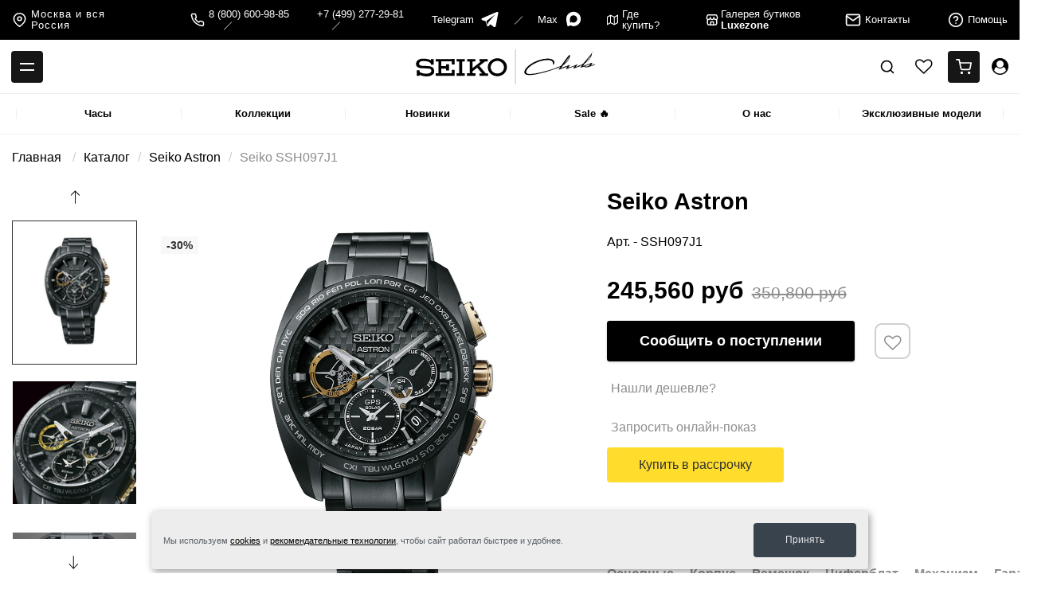

--- FILE ---
content_type: text/html; charset=utf-8
request_url: https://seikoclub.ru/collection/seiko-astron/product/seiko-ssh097j1
body_size: 27511
content:

<!DOCTYPE html>
<html lang="ru">
<head><meta data-config="{&quot;product_id&quot;:231999491}" name="page-config" content="" /><meta data-config="{&quot;money_with_currency_format&quot;:{&quot;delimiter&quot;:&quot; &quot;,&quot;separator&quot;:&quot;.&quot;,&quot;format&quot;:&quot;%n\u0026nbsp;%u&quot;,&quot;unit&quot;:&quot;₽&quot;,&quot;show_price_without_cents&quot;:0},&quot;currency_code&quot;:&quot;RUR&quot;,&quot;currency_iso_code&quot;:&quot;RUB&quot;,&quot;default_currency&quot;:{&quot;title&quot;:&quot;Российский рубль&quot;,&quot;code&quot;:&quot;RUR&quot;,&quot;rate&quot;:1.0,&quot;format_string&quot;:&quot;%n\u0026nbsp;%u&quot;,&quot;unit&quot;:&quot;₽&quot;,&quot;price_separator&quot;:&quot;&quot;,&quot;is_default&quot;:true,&quot;price_delimiter&quot;:&quot;&quot;,&quot;show_price_with_delimiter&quot;:true,&quot;show_price_without_cents&quot;:false},&quot;facebook&quot;:{&quot;pixelActive&quot;:false,&quot;currency_code&quot;:&quot;RUB&quot;,&quot;use_variants&quot;:false},&quot;vk&quot;:{&quot;pixel_active&quot;:null,&quot;price_list_id&quot;:null},&quot;new_ya_metrika&quot;:true,&quot;ecommerce_data_container&quot;:&quot;dataLayer&quot;,&quot;common_js_version&quot;:null,&quot;vue_ui_version&quot;:null,&quot;feedback_captcha_enabled&quot;:&quot;1&quot;,&quot;account_id&quot;:214516,&quot;hide_items_out_of_stock&quot;:true,&quot;forbid_order_over_existing&quot;:false,&quot;minimum_items_price&quot;:null,&quot;enable_comparison&quot;:true,&quot;locale&quot;:&quot;ru&quot;,&quot;client_group&quot;:null,&quot;consent_to_personal_data&quot;:{&quot;active&quot;:true,&quot;obligatory&quot;:true,&quot;description&quot;:&quot;\u003cp\u003e\u003cspan\u003eЯ даю свое согласие на обработку моих персональных данных, в соответствии с ФЗ от 27.07.2006 года №152-ФЗ \u0026laquo;\u003ca href=\&quot;/blogs/support/personal\&quot; rel=\&quot;noopener\&quot; target=\&quot;_blank\&quot;\u003eО\u0026nbsp;персональных данных\u003c/a\u003e\u0026raquo;, на условиях и для целей, определенных в \u003ca href=\&quot;/blogs/support/obrabotka-personalnykh-dannykh\&quot; rel=\&quot;noopener\&quot; target=\&quot;_blank\&quot;\u003eСогласии на обработку персональных данных\u003c/a\u003e\u003c/span\u003e\u003c/p\u003e&quot;},&quot;recaptcha_key&quot;:&quot;6LfXhUEmAAAAAOGNQm5_a2Ach-HWlFKD3Sq7vfFj&quot;,&quot;recaptcha_key_v3&quot;:&quot;6LcZi0EmAAAAAPNov8uGBKSHCvBArp9oO15qAhXa&quot;,&quot;yandex_captcha_key&quot;:&quot;ysc1_ec1ApqrRlTZTXotpTnO8PmXe2ISPHxsd9MO3y0rye822b9d2&quot;,&quot;checkout_float_order_content_block&quot;:false,&quot;available_products_characteristics_ids&quot;:null,&quot;sber_id_app_id&quot;:&quot;5b5a3c11-72e5-4871-8649-4cdbab3ba9a4&quot;,&quot;theme_generation&quot;:2,&quot;quick_checkout_captcha_enabled&quot;:false,&quot;max_order_lines_count&quot;:500,&quot;sber_bnpl_min_amount&quot;:1000,&quot;sber_bnpl_max_amount&quot;:150000,&quot;counter_settings&quot;:{&quot;data_layer_name&quot;:&quot;dataLayer&quot;,&quot;new_counters_setup&quot;:true,&quot;add_to_cart_event&quot;:true,&quot;remove_from_cart_event&quot;:true,&quot;add_to_wishlist_event&quot;:true,&quot;purchase_event&quot;:true},&quot;site_setting&quot;:{&quot;show_cart_button&quot;:true,&quot;show_service_button&quot;:false,&quot;show_marketplace_button&quot;:false,&quot;show_quick_checkout_button&quot;:false},&quot;warehouses&quot;:[],&quot;captcha_type&quot;:&quot;google&quot;,&quot;human_readable_urls&quot;:false}" name="shop-config" content="" /><meta name='js-evnvironment' content='production' /><meta name='default-locale' content='ru' /><meta name='insales-redefined-api-methods' content="[]" /><script type="text/javascript" src="https://static.insales-cdn.com/assets/static-versioned/v3.72/static/libs/lodash/4.17.21/lodash.min.js"></script><script>dataLayer= []; dataLayer.push({
        event: 'view_item',
        ecommerce: {
          items: [{"item_id":"231999491","item_name":"Seiko SSH097J1","item_category":"Каталог/Seiko Astron","price":0}]
         }
      });</script>
<!--InsalesCounter -->
<script type="text/javascript">
(function() {
  if (typeof window.__insalesCounterId !== 'undefined') {
    return;
  }

  try {
    Object.defineProperty(window, '__insalesCounterId', {
      value: 214516,
      writable: true,
      configurable: true
    });
  } catch (e) {
    console.error('InsalesCounter: Failed to define property, using fallback:', e);
    window.__insalesCounterId = 214516;
  }

  if (typeof window.__insalesCounterId === 'undefined') {
    console.error('InsalesCounter: Failed to set counter ID');
    return;
  }

  let script = document.createElement('script');
  script.async = true;
  script.src = '/javascripts/insales_counter.js?7';
  let firstScript = document.getElementsByTagName('script')[0];
  firstScript.parentNode.insertBefore(script, firstScript);
})();
</script>
<!-- /InsalesCounter -->
    <script type="text/javascript">
      (function() {
        document.addEventListener("DOMContentLoaded", function(event) {});
      })();
    </script>

    <script type="text/javascript">
      (function() {
          (function() { var d=document; var s = d.createElement('script');
  s.type = 'text/javascript'; s.async = true;
  s.src = '//code.jivo.ru/widget/xwvCb6YNDf'; d.head.appendChild(s); })();

      })();
    </script>
<!-- calltouch -->
<script>
(function(w,d,n,c){w.CalltouchDataObject=n;w[n]=function(){w[n]["callbacks"].push(arguments)};if(!w[n]["callbacks"]){w[n]["callbacks"]=[]}w[n]["loaded"]=false;if(typeof c!=="object"){c=[c]}w[n]["counters"]=c;for(var i=0;i<c.length;i+=1){p(c[i])}function p(cId){var a=d.getElementsByTagName("script")[0],s=d.createElement("script"),i=function(){a.parentNode.insertBefore(s,a)},m=typeof Array.prototype.find === 'function',n=m?"init-min.js":"init.js";s.async=true;s.src="https://mod.calltouch.ru/"+n+"?id="+cId;if(w.opera=="[object Opera]"){d.addEventListener("DOMContentLoaded",i,false)}else{i()}}})(window,document,"ct","6j793wbj");
</script>
<!-- calltouch -->
  <meta charset="UTF-8">
  <!-- Задаем title, description, h1, сео текст с учетом текущего региона и шаблона страницы --><!--  доставка по региону - current_region.title_1  купить в Регионе - current_region.title_2  отправить в Регион - current_region.title_3--><!-- Config - переменные, используемые ниже -->  --><!-- ### -->  <!-- Определение основной категории товара -->      <!-- Склонение валюты -->          <!-- Если тип товара из списка -->  <!--  -->              <!-- Убираем лишние пробелы и переносы строк --><title>Японские часы Seiko SSH097J1  купить по цене 245 560&nbsp;₽лей</title><meta name="viewport" content="width=device-width, initial-scale=1, shrink-to-fit=no"/><meta http-equiv="x-ua-compatible" content="ie=edge"/><meta property="og:title" content="Seiko SSH097J1"/><meta property="og:image" content="https://static.insales-cdn.com/images/products/1/3105/409824289/compact_ssh097j1.jpg"/><meta property="og:type"  content="website"/><meta property="og:url"   content="https://seikoclub.ru/collection/seiko-astron/product/seiko-ssh097j1"/><meta name="keywords" content="Японские часы Seiko SSH097J1  купить по цене 245 560&nbsp;₽лей"><meta name="description" content="Японские наручные часы Seiko SSH097J1">  <link rel="canonical" href="https://seikoclub.ru/collection/seiko-astron/product/seiko-ssh097j1"/><link rel="apple-touch-icon" sizes="180x180" href="https://static.insales-cdn.com/assets/1/6016/6272896/1766049250/apple-touch-icon.png"><link rel="icon" type="image/png" sizes="32x32" href="https://static.insales-cdn.com/assets/1/6016/6272896/1766049250/favicon-32x32.png"><link rel="icon" type="image/png" sizes="16x16" href="https://static.insales-cdn.com/assets/1/6016/6272896/1766049250/favicon-16x16.png"><link rel="manifest" href="https://static.insales-cdn.com/assets/1/6016/6272896/1766049250/site.webmanifest"><link rel="mask-icon" href="https://static.insales-cdn.com/assets/1/6016/6272896/1766049250/safari-pinned-tab.svg" color="#5bbad5"><meta name="msapplication-TileColor" content="#da532c"><meta name="theme-color" content="#ffffff"><!--yandex webmaster tech@time-digital.ru--><meta name="yandex-verification" content="7124a139aac50940" /><meta name="yandex-verification" content="eb783fcbce7d0c29" /><script type="text/javascript">var __cs = __cs || [];__cs.push(["setCsAccount", "TIWGqCw7QRs_Fq0FmoT9crUdhleUMhot"]);</script>
  <!-- Important styles - loads first --><style>/*! normalize.css v8.0.1 | MIT License | github.com/necolas/normalize.css */html{line-height:1.15;-webkit-text-size-adjust:100%}body{margin:0}main{display:block}h1{font-size:2em;margin:0.67em 0}hr{box-sizing:content-box;height:0;overflow:visible}pre{font-family:monospace, monospace;font-size:1em}a{background-color:transparent}abbr[title]{border-bottom:none;text-decoration:underline;text-decoration:underline dotted}b,strong{font-weight:bolder}code,kbd,samp{font-family:monospace, monospace;font-size:1em}small{font-size:80%}sub,sup{font-size:75%;line-height:0;position:relative;vertical-align:baseline}sub{bottom:-0.25em}sup{top:-0.5em}img{border-style:none}button,input,optgroup,select,textarea{font-family:inherit;font-size:100%;line-height:1.15;margin:0}button,input{overflow:visible}button,select{text-transform:none}[type="button"],[type="reset"],[type="submit"],button{-webkit-appearance:button}[type="button"]::-moz-focus-inner,[type="reset"]::-moz-focus-inner,[type="submit"]::-moz-focus-inner,button::-moz-focus-inner{border-style:none;padding:0}[type="button"]:-moz-focusring,[type="reset"]:-moz-focusring,[type="submit"]:-moz-focusring,button:-moz-focusring{outline:1px dotted ButtonText}fieldset{padding:0.35em 0.75em 0.625em}legend{box-sizing:border-box;color:inherit;display:table;max-width:100%;padding:0;white-space:normal}progress{vertical-align:baseline}textarea{overflow:auto}[type="checkbox"],[type="radio"]{box-sizing:border-box;padding:0}[type="number"]::-webkit-inner-spin-button,[type="number"]::-webkit-outer-spin-button{height:auto}[type="search"]{-webkit-appearance:textfield;outline-offset:-2px}[type="search"]::-webkit-search-decoration{-webkit-appearance:none}::-webkit-file-upload-button{-webkit-appearance:button;font:inherit}details{display:block}summary{display:list-item}template{display:none}[hidden]{display:none}</style><style>@media (min-width: 1200px) {  .container {    max-width: calc(1400px + 15px + 15px) !important;    width: 100%;    margin-left: auto;    margin-right: auto;  }  .tpl-index .content .container:not(:last-child) {    margin-bottom: 120px;  }  footer .container {    margin-bottom: 0;  }}body {  font-family: Noto Sans, sans-serif;  font-weight: normal;  overflow-x: hidden;  line-height: 0; /* Чтобы убрать белую полосу внизу страницы, вызванную неразрывным пробелом.*/}body * {  line-height: 1.15;}body.popup-open {  overflow: hidden;}pre {  font-family: inherit;  margin: 0;}h1,h2,h3,h4 {  font-weight: bold;}h1.title {  text-align: center;}@media (max-width: 960px) {  h1.title .title-inner-wrap {    display: inline-block;    margin-top: 20px;  }}.gap-header-link > *:not(:last-child) {  margin-right: 48px;}@media (max-width: 1200px) {  .gap-header-link > *:not(:last-child) {    margin-right: 16px;  }}a {  text-decoration: none;  color: #000000;}a.link {   color: #ffffff;   font-weight: bold;}.up-button {  display: none;}.active > a:hover {   border-bottom: 0;}ul {  margin: 0;  padding: 0;  list-style: none;}li {  margin: 0;  padding: 0;}.bold {  font-weight: bold;}.highlight > a {    color: #fffdad;}.hidden-h1 {  visibility: hidden;  margin: 0;  padding: 0;  width: 0;  height: 0;  position: absolute;  z-index: -1;}button,input,[contenteditable] {  border: 0;  -webkit-appearance: none;  -moz-appearance: none;  appearance: none;  background-color: transparent;}button,input,[contenteditable]:focus,button,input,[contenteditable]:active,button,input,[contenteditable]:visited {   -webkit-appearance: none;   -moz-appearance: none;   appearance: none;   border: 0;   outline: 0;}.basket-count-icon {  display: flex;  justify-content: center;  align-items: center;  background-color: #ffffff;  border-radius: 50%;  min-width: 15px;  height: 15px;  font-weight: bold;  font-size: 12px;  line-height: 14px;  color: #000000;  box-shadow: 0 2px 3px rgba(0, 0, 0, 0.16);  margin-left: 10px;}@media (max-width: 992px) {  .basket-count-icon {    position: absolute;    top: 13px;    margin-left: 10px;  }}.header img, video {  max-width: 100%;  height: auto;  vertical-align: top;}.header ol, ul {  list-style: none;}.header.panel {  display: flex;  align-items: center;  height: 50px;  font-style: normal;  font-weight: normal;  font-size: 13px;  line-height: 16px;  color: #ffffff;  background-color: #000000;}@media (max-width: 992px) {  .header.panel {    display: none;  }}.header.panel .gap-header-link a {  color: #ffffff;}.header.panel .gap-header-link .city-select-list a {  color: #000000;}.header.panel .gap-header-link .phones a:not(:last-child):after {  content: "";  display: inline-block;  vertical-align: middle;  background-color: rgba(255, 255, 255, 0.66);  width: 14px;  height: 1px;  margin: 0 17px;  -webkit-transform: rotate(-45deg);  -ms-transform: rotate(-45deg);  transform: rotate(-45deg);}.header.panel .feather-icon {  margin-right: 5px;}.header_top_wrap {  position: sticky;  top: 0;  left: 0;  z-index: 13;  width: 100%;  transition: top .4s cubic-bezier(.215,.61,.355,1);}.header_top_wrap .header_top {  position: relative;  box-sizing: border-box;  display: flex;  align-items: center;  height: 68px;  padding: 0 14px;  border-bottom: 1px solid #eee;  background-color: #fff;}.header_top_wrap .header_top .burger_menu {  position: relative;  width: 40px;  height: 40px;  margin-right: auto;  background: #161616;  border-radius: 4px;  cursor: pointer;}.header_top_wrap .header_top .burger_menu:after,.header_top_wrap .header_top .burger_menu:before {  position: absolute;  left: 11px;  width: 18px;  height: 2px;  background-color: #fff;  content: "";}.header_top_wrap .header_top .burger_menu:before {  top: 15px;}.header_top_wrap .header_top .burger_menu:after {  top: 23px;}.header_top_wrap .header_top .drop-down_menu_wrap {  /*opacity: 0;*/  display: none;  overflow-y: auto;  position: absolute;  top: 68px;  left: 0;  z-index: 2;  max-height: calc(100vh - 60px);  width: 100%;  background-color: #fff;  box-shadow: 0 10px 30px 0 rgba(0,0,0,.04);  pointer-events: none;  transition: opacity .2s;  -webkit-overflow-scrolling: touch;}#menu-toggle:checked + .header_top .drop-down_menu_wrap {  display: block;  pointer-events: all;}#menu-toggle:checked + .header_top .burger_menu:after {  top: 19px;  transform: rotate(-45deg);}#menu-toggle:checked + .header_top .burger_menu:before {  top: 19px;  transform: rotate(45deg);}.header_top_wrap .header_top .drop-down_menu_wrap .drop-down_menu {  max-width: 1280px;  margin: 0 auto;  padding: 40px 20px;}.header_top_wrap .header_top .drop-down_menu_wrap .drop-down_menu .search_form {  position: relative;  margin-bottom: 40px;}.header_top_wrap .header_top .drop-down_menu_wrap .drop-down_menu .search_form .search_input {  padding: 5px 10px 5px 55px;  width: 100%;  height: 50px;  background-color: #fff;  border: 2px solid #e6e6e6;  border-radius: 4px;}.header_top_wrap .header_top .drop-down_menu_wrap .drop-down_menu .search_form .search_input::-webkit-input-placeholder {  text-align: center;}.header_top_wrap .header_top .drop-down_menu_wrap .drop-down_menu .search_form .search_button {  position: absolute;  padding: 5px;  left: 18px;  top: 50%;  transform: translate(0, -50%);}.header_top_wrap .header_top .drop-down_menu_wrap .drop-down_menu .menu_items {  display: flex;  flex-wrap: wrap;  margin-bottom: -40px;}@media (max-width: 992px) {  .header_top_wrap .header_top .drop-down_menu_wrap .drop-down_menu .menu_items {    display: block;  }}.header_top_wrap .header_top .drop-down_menu_wrap .drop-down_menu .menu_items .menu_item {  box-sizing: border-box;  width: 50%;  margin-bottom: 40px;  padding: 40px;  border-left: 1px solid #eee;}@media (max-width: 992px) {  .header_top_wrap .header_top .drop-down_menu_wrap .drop-down_menu .menu_items .menu_item {    width: 100%;    margin-bottom: 0;    padding: 0;    border-top: 1px solid #eee;    border-left: none;  }}.header_top_wrap .header_top .drop-down_menu_wrap .drop-down_menu .menu_items .menu_item .content_heading {  font-weight: 700;}@media (max-width: 992px) {  .header_top_wrap .header_top .drop-down_menu_wrap .drop-down_menu .menu_items .menu_item .content_heading:before {    position: absolute;    top: calc(50% - 1px);    right: 20px;    width: 10px;    height: 2px;    background-color: #204072;    content: "";  }  .header_top_wrap .header_top .drop-down_menu_wrap .drop-down_menu .menu_items .menu_item .content_heading:after {    position: absolute;    top: calc(50% - 5px);    right: 24px;    width: 2px;    height: 10px;    background-color: #204072;    content: "";    transition: all .2s;  }  #header-dropdown-menu-1:checked ~ .content_heading:after,  #header-dropdown-menu-2:checked ~ .content_heading:after,  #header-dropdown-menu-3:checked ~ .content_heading:after,  #header-dropdown-menu-4:checked ~ .content_heading:after {    display: none;  }}.header_top_wrap .header_top .drop-down_menu_wrap .drop-down_menu .menu_items .menu_item .content_heading:not(:last-child) {  margin-bottom: 20px;}@media (max-width: 992px) {  .header_top_wrap .header_top .drop-down_menu_wrap .drop-down_menu .menu_items .menu_item .content_heading:not(:last-child) {    margin-bottom: 0;    position: relative;    display: block;    width: 100%;    padding: 24px 20px;    text-align: left;  }}.header_top_wrap .header_top .drop-down_menu_wrap .drop-down_menu .menu_items .menu_item .content_items_wrap {  margin-left: 0;}.header_top_wrap .header_top .drop-down_menu_wrap .drop-down_menu .menu_items .menu_item .content_items {  margin-top: 30px;}@media (max-width: 992px) {  .header_top_wrap .header_top .drop-down_menu_wrap .drop-down_menu .menu_items .menu_item .content_items {    overflow: hidden;    margin-top: 0;    padding: 0 20px;  }  .header_top_wrap .header_top .drop-down_menu_wrap .drop-down_menu .menu_items .menu_item .content_items_wrap {    display: none;  }  #header-dropdown-menu-1:checked ~ .content_items_wrap,  #header-dropdown-menu-2:checked ~ .content_items_wrap,  #header-dropdown-menu-3:checked ~ .content_items_wrap,  #header-dropdown-menu-4:checked ~ .content_items_wrap{    display: block;  }}.header_top_wrap .header_top .drop-down_menu_wrap .drop-down_menu .menu_items .menu_item .content_items .content_item:not(:last-child) {  margin-bottom: 3px;}@media (max-width: 992px) {  .header_top_wrap .header_top .drop-down_menu_wrap .drop-down_menu .menu_items .menu_item .content_items .content_item:not(:last-child) {    margin-bottom: 0;  }  .header_top_wrap .header_top .drop-down_menu_wrap .drop-down_menu .menu_items .menu_item .content_items .content_item a {    position: relative;    display: block;    padding: 14px 0;  }}.header_top_wrap .header_top .drop-down_menu_wrap .drop-down_menu_close {  padding: 20px 0;  border-top: 1px solid #eee;  text-align: center;}.header_top_wrap .header_top .drop-down_menu_wrap .drop-down_menu_close .button_close {  padding: 5px;  /*font-size: 1.3rem;*/  font-weight: 700;  cursor: pointer;}.header_top_wrap .header_top .drop-down_menu_wrap .drop-down_menu_close .button_close:before {  display: inline-block;  width: 10px;  height: 10px;  margin-right: 10px;  /*background: url(/assets/img/icon_close_black.svg) 0 0/100% no-repeat;*/  content: "";}.header_top_wrap .header_top .header_logo {  position: absolute;  top: 50%;  left: 50%;  transform: translate(-50%, -50%);  margin: 0;}.header_top_wrap .header_top .header-search {  cursor: pointer;  margin-right: 15px;}@media (max-width: 430px) {  .header_top_wrap .header_top .header-search {    display: none;  }}.header_top_wrap .header_top .header_wishlist {  margin-right: 15px;  padding: 5px;  line-height: 1;}@media (max-width: 992px) {  .header_top_wrap .header_top .header_wishlist {    display: none;  }}.header_top_wrap .header_top .header_watchfinder {  box-sizing: border-box;  display: flex;  align-items: center;  justify-content: center;  min-width: 40px;  height: 40px;  padding: 0 10px;  margin-right: 15px;  background: #161616;  border-radius: 4px;}@media (max-width: 992px) {  .header_top_wrap .header_top .header_watchfinder {    background: #ffffff;  }}.header_top_wrap .header_top .header_watchfinder:hover .watchfinder_label{  width: 163px;}.header_top_wrap .header_top .header_watchfinder .watchfinder_label {  overflow: hidden;  position: relative;  width: 0;  height: 100%;  color: #fff;  transition: width .5s cubic-bezier(.25,.46,.45,.94);}.header_top_wrap .header_top .header_watchfinder .watchfinder_label .watchfinder_text {  position: absolute;  padding: 0 15px 0 5px;  white-space: nowrap;  line-height: 40px;  /*font-size: 1.2rem;*/  font-weight: 700;}.header_top_wrap .header_top .header_watchfinder>svg {  vertical-align: middle;}.header.header_nav {  max-width: 1280px;  margin: 0 auto;  padding: 0 20px;  border-bottom: 1px solid #eee;  font-size: 13px;}@media (max-width: 992px) {  .header.header_nav {    display: none;  }}.header.header_nav .nav_items {  position: relative;  display: flex;  justify-content: space-around;  height: 50px;}.header.header_nav .nav_items:after {  position: absolute;  top: calc(50% - 6px);  right: 0;  width: 1px;  height: 12px;  background-color: #eee;  content: "";}.header.header_nav .nav_items .nav_item {  position: relative;  flex: 1;}.header.header_nav .nav_items .nav_item:before {  position: absolute;  top: calc(50% - 6px);  left: 0;  width: 1px;  height: 12px;  background-color: #eee;  content: "";}.header.header_nav .nav_items .nav_item>a {  display: flex;  align-items: center;  justify-content: center;  height: 100%;  padding: 0 10px;  font-weight: 700;  color: #000;}</style><!-- Medium priority styles, loads next --><link rel="preload" as="style" href="https://static.insales-cdn.com/assets/1/6016/6272896/1766049250/styles.css"/><link rel="preload" as="style" href="https://static.insales-cdn.com/assets/1/6016/6272896/1766049250/template_product.css" /><link rel="stylesheet" href="https://static.insales-cdn.com/assets/1/6016/6272896/1766049250/styles.css"/><link rel="stylesheet" href="https://static.insales-cdn.com/assets/1/6016/6272896/1766049250/template_product.css" /><link rel="stylesheet" href="https://static.insales-cdn.com/assets/1/6016/6272896/1766049250/main-custom.css"/><script src="https://static.insales-cdn.com/assets/1/6016/6272896/1766049250/main-custom.js"></script>
  <meta name="google-site-verification" content="9G_Oo2rSjqrLcK9VqI88BDLKHpMaYaAv7Q2EUlmRRfw" /><!-- Admitad --><script src="https://www.artfut.com/static/tagtag.min.js?campaign_code=6f161f2481" async onerror='var self = this;window.ADMITAD=window.ADMITAD||{},ADMITAD.Helpers=ADMITAD.Helpers||{},ADMITAD.Helpers.generateDomains=function(){for(var e=new Date,n=Math.floor(new Date(2020,e.getMonth(),e.getDate()).setUTCHours(0,0,0,0)/1e3),t=parseInt(1e12*(Math.sin(n)+1)).toString(30),i=["de"],o=[],a=0;a<i.length;++a)o.push({domain:t+"."+i[a],name:t});return o},ADMITAD.Helpers.findTodaysDomain=function(e){function n(){var o=new XMLHttpRequest,a=i[t].domain,D="https://"+a+"/";o.open("HEAD",D,!0),o.onload=function(){setTimeout(e,0,i[t])},o.onerror=function(){++t<i.length?setTimeout(n,0):setTimeout(e,0,void 0)},o.send()}var t=0,i=ADMITAD.Helpers.generateDomains();n()},window.ADMITAD=window.ADMITAD||{},ADMITAD.Helpers.findTodaysDomain(function(e){if(window.ADMITAD.dynamic=e,window.ADMITAD.dynamic){var n=function(){return function(){return self.src?self:""}}(),t=n(),i=(/campaign_code=([^&]+)/.exec(t.src)||[])[1]||"";t.parentNode.removeChild(t);var o=document.getElementsByTagName("head")[0],a=document.createElement("script");a.src="https://www."+window.ADMITAD.dynamic.domain+"/static/"+window.ADMITAD.dynamic.name.slice(1)+window.ADMITAD.dynamic.name.slice(0,1)+".min.js?campaign_code="+i,o.appendChild(a)}});'></script><!-- Admitad - дедупликация --><script type="text/javascript">  /* имя cookie для хранения источника */  /* если используется другое имя, укажите его */  var adm_cookie_name = 'utm_source';  /* число дней жизни куки */  var days_to_store = 90;  /* ожидаемое значение deduplication_cookie для Admitad */  var deduplication_cookie_value = 'admitad';  /* имя GET параметра для дедупликации */  /* если у вас используется другой параметр, укажите его имя */  var channel_name = 'utm_source';  /* функция для получения источника из GET параметра */  getSourceParamFromUri = function () {    var pattern = channel_name + '=([^&]+)';    var re = new RegExp(pattern);    return (re.exec(document.location.search) || [])[1] || '';  };  /* функция для получения источника из cookie с именем adm_cookie_name */  var adm_cookie_name = 'utm_source';  var deduplication_cookie_value = 'admitad';  getSourceCookie = function () {    var matches = document.cookie.match(new RegExp(      '(?:^|; )' + adm_cookie_name.replace(/([\.$?*|{}\(\)\[\]\\\/\+^])/g, '\\$1') + '=([^;]*)'    ));    return matches ? decodeURIComponent(matches[1]) : undefined;  };  /* функция для записи источника в cookie с именем adm_cookie_name */  setSourceCookie = function () {    var param = getSourceParamFromUri();    if (!param) { return; }    var period = days_to_store * 60 * 60 * 24 * 1000;	/* в секундах */    var expiresDate = new Date((period) + +new Date);    var cookieString = adm_cookie_name + '=' + param + '; path=/; expires=' + expiresDate.toGMTString();    document.cookie = cookieString;    document.cookie = cookieString + '; domain=.' + location.host;  };  /* запись куки */  setSourceCookie();</script>
  <!-- Pre-connect important resources -->
<link rel="preconnect" href="https://fonts.googleapis.com" />
<link rel="dns-prefetch" href="https://fonts.gstatic.com" />
<link rel="preconnect" href="https://unpkg.com" />
<link rel="preconnect" href="https://assets3.insales.ru" />
<link href="https://unpkg.com/tradetime-web_1@1.0.130/dist/chunk-common.js" rel=preload as=script>
<link href="https://unpkg.com/tradetime-web_1@1.0.130/dist/chunk-vendors.js" rel=preload as=script>
<link href="https://unpkg.com/tradetime-web_1@1.0.130/dist/chunk-common.css" rel=preload as=style>
<link href="https://unpkg.com/tradetime-web_1@1.0.130/dist/chunk-vendors.css" rel=preload as=style>
<link href="https://unpkg.com/tradetime-web_1@1.0.130/dist/product.css" rel=preload as=style>
<link href="https://unpkg.com/tradetime-web_1@1.0.130/dist/product.js" rel=preload as=script>

<link href="https://unpkg.com/tradetime-web_1@1.0.130/dist/chunk-vendors.css" rel=stylesheet>
<link href="https://unpkg.com/tradetime-web_1@1.0.130/dist/chunk-common.css" rel=stylesheet>
<link href="https://unpkg.com/tradetime-web_1@1.0.130/dist/product.css" rel=stylesheet><link href="https://unpkg.com/tradetime-web_1@1.0.130/dist/collection.css" rel=prefetch as=style>
  <link href="https://unpkg.com/tradetime-web_1@1.0.130/dist/collection.js" rel=prefetch as=script>
  <script src="https://code.jquery.com/jquery-3.4.1.min.js" integrity="sha256-CSXorXvZcTkaix6Yvo6HppcZGetbYMGWSFlBw8HfCJo=" crossorigin="anonymous"></script>

<meta name='product-id' content='231999491' />
</head>
<body class="tpl-product">


<div id="app">
  <button class="up-button" :class="{'active':showUpButton}" @click="scrollToTop"></button>
  <script>  window.currentRegion = 'seikoclub.ru';  window.rootUrl = 'seikoclub.ru'</script>
  <div class="header panel row w-100 mx-0">  <div class="col-md-7 d-flex align-items-center gap-header-link">    <div>      <label for="city-select-toggle2" class="city-select dropdown-toggler icon-button">        <div class="feather-icon feather-icon-map-pin--white"></div>        Москва и вся Россия      </label>      <input type="checkbox" id="city-select-toggle2" hidden="hidden" class="city-select-toggle dropdown-toggle">      <ul class="city-select-list dropdown">                  <li>            <a href="https://seikoclub.ru" class="no-underline">              Москва и вся Россия<br> <b>+7 (499) 277-29-81</b>            </a>          </li>                  <li>            <a href="https://samara.seikoclub.ru" class="no-underline">              Самара<br> <b>8 (846) 379-32-22</b>            </a>          </li>              </ul>    </div>    <div class="phones icon-button">      <div class="feather-icon feather-icon-phone--white"></div>                  <a href="tel:88006009885">8 (800) 600-98-85</a>      <a href="tel:+74992772981">+7 (499) 277-29-81</a>      <a href="https://t.me/luxezoneRussia"         target="blank"         class="d-flex align-items-center"      >        Telegram        <div class="ml-2">          <svg xmlns="http://www.w3.org/2000/svg" x="0px" y="0px"               width="24" height="24"               viewBox="0 0 50 50"               style=" fill:#ffffff;"><path d="M46.137,6.552c-0.75-0.636-1.928-0.727-3.146-0.238l-0.002,0C41.708,6.828,6.728,21.832,5.304,22.445 c-0.259,0.09-2.521,0.934-2.288,2.814c0.208,1.695,2.026,2.397,2.248,2.478l8.893,3.045c0.59,1.964,2.765,9.21,3.246,10.758 c0.3,0.965,0.789,2.233,1.646,2.494c0.752,0.29,1.5,0.025,1.984-0.355l5.437-5.043l8.777,6.845l0.209,0.125 c0.596,0.264,1.167,0.396,1.712,0.396c0.421,0,0.825-0.079,1.211-0.237c1.315-0.54,1.841-1.793,1.896-1.935l6.556-34.077  C47.231,7.933,46.675,7.007,46.137,6.552z M22,32l-3,8l-3-10l23-17L22,32z"></path></svg>        </div>      </a>      <a href="https://max.ru/u/f9LHodD0cOKVfY-ZDcAc5mQ76S6z3NqvSVYYmbNaP8BJbeEXe7FVqGwIZpA"         target="blank"         class="d-flex align-items-center"      >        Max        <div class="ml-2">          <svg xmlns="http://www.w3.org/2000/svg" x="0px" y="0px"               width="24" height="24"               viewBox="0 0 1000 1000"               style=" fill:#ffffff;"><path d="M508.172 871.04C433.524 871.04 398.834 860.142 338.534 816.552C300.393 865.591 179.612 903.914 174.345 838.347C174.345 789.127 163.448 747.535 151.097 702.129C136.386 646.188 119.676 583.891 119.676 493.623C119.676 278.034 296.579 115.843 506.174 115.843C715.951 115.843 880.321 286.026 880.321 495.621C881.026 701.975 714.524 869.939 508.172 871.04ZM511.26 302.19C409.186 296.923 329.635 367.575 312.017 478.367C297.487 570.087 323.278 681.787 345.254 687.599C355.789 690.141 382.306 668.71 398.834 652.182C426.163 671.062 457.989 682.401 491.099 685.056C596.864 690.143 687.236 609.624 694.337 503.976C698.472 398.104 617.039 308.431 511.26 302.372L511.26 302.19Z"></path></svg>        </div>      </a>    </div>  </div>  <div class="col-md-5 d-flex align-items-center justify-content-end gap-header-link">    <a href="/blogs/support/stores" class="d-inline-flex align-items-center icon-button">      <div class="feather-icon feather-icon-map--white"></div>      Где купить?    </a>     <a href="https://luxezone.ru/" class="no-underline d-inline-flex align-items-center icon-button">      <svg width="35px"      height="35px"      viewBox="0 0 24 24"      fill="none" xmlns="http://www.w3.org/2000/svg"><g id="SVGRepo_bgCarrier" stroke-width="0"></g><g id="SVGRepo_tracerCarrier" stroke-linecap="round" stroke-linejoin="round" stroke="#CCCCCC" stroke-width="0.192"></g><g id="SVGRepo_iconCarrier"> <path fill-rule="evenodd" clip-rule="evenodd" d="M4.87617 3.75H19.1238L21 8.86683V10.5C21 11.2516 20.7177 11.9465 20.25 12.4667V21H3.75V12.4667C3.28234 11.9465 3 11.2516 3 10.5V8.86683L4.87617 3.75ZM18.1875 13.3929C18.3807 13.3929 18.5688 13.3731 18.75 13.3355V19.5H15V15H9L9 19.5H5.25V13.3355C5.43122 13.3731 5.61926 13.3929 5.8125 13.3929C6.63629 13.3929 7.36559 13.0334 7.875 12.4667C8.38441 13.0334 9.11371 13.3929 9.9375 13.3929C10.7613 13.3929 11.4906 13.0334 12 12.4667C12.5094 13.0334 13.2387 13.3929 14.0625 13.3929C14.8863 13.3929 15.6156 13.0334 16.125 12.4667C16.6344 13.0334 17.3637 13.3929 18.1875 13.3929ZM10.5 19.5H13.5V16.5H10.5L10.5 19.5ZM19.5 9.75V10.5C19.5 11.2965 18.8856 11.8929 18.1875 11.8929C17.4894 11.8929 16.875 11.2965 16.875 10.5V9.75H19.5ZM19.1762 8.25L18.0762 5.25H5.92383L4.82383 8.25H19.1762ZM4.5 9.75V10.5C4.5 11.2965 5.11439 11.8929 5.8125 11.8929C6.51061 11.8929 7.125 11.2965 7.125 10.5V9.75H4.5ZM8.625 9.75V10.5C8.625 11.2965 9.23939 11.8929 9.9375 11.8929C10.6356 11.8929 11.25 11.2965 11.25 10.5V9.75H8.625ZM12.75 9.75V10.5C12.75 11.2965 13.3644 11.8929 14.0625 11.8929C14.7606 11.8929 15.375 11.2965 15.375 10.5V9.75H12.75Z" fill="#<svg viewBox=" 0="" -0.5="" 25="" 25"="" xmlns="http://www.w3.org/2000/svg" stroke="#ffffff"><g id="SVGRepo_bgCarrier" stroke-width="0"></g><g id="SVGRepo_tracerCarrier" stroke-linecap="round" stroke-linejoin="round"></g><g id="SVGRepo_iconCarrier"> <path d="M10.9426 8.674C10.9426 8.25979 10.6068 7.924 10.1926 7.924C9.77842 7.924 9.44263 8.25979 9.44263 8.674H10.9426ZM15.5566 8.674C15.5566 8.25979 15.2208 7.924 14.8066 7.924C14.3924 7.924 14.0566 8.25979 14.0566 8.674H15.5566ZM9.44274 8.66112C9.43563 9.07527 9.76559 9.41677 10.1797 9.42389C10.5939 9.43101 10.9354 9.10104 10.9425 8.68688L9.44274 8.66112ZM10.9525 8.10488C10.9596 7.69073 10.6297 7.34923 10.2155 7.34211C9.80136 7.33499 9.45986 7.66496 9.45274 8.07912L10.9525 8.10488ZM10.9201 8.85645C11.0209 8.45468 10.7769 8.04729 10.3751 7.94653C9.97331 7.84577 9.56593 8.08978 9.46516 8.49155L10.9201 8.85645ZM10.0356 9.3L10.7613 9.48948L10.7631 9.48245L10.0356 9.3ZM8.60872 10.8759L8.8691 11.5792H8.8691L8.60872 10.8759ZM6.927 9.99268C6.58662 9.75665 6.11934 9.84124 5.88331 10.1816C5.64728 10.522 5.73187 10.9893 6.07226 11.2253L6.927 9.99268ZM7.24959 10.6167C7.25384 10.2025 6.92151 9.86328 6.50732 9.85904C6.09312 9.85479 5.75392 10.1871 5.74967 10.6013L7.24959 10.6167ZM6.44463 15.976L7.19458 15.985L7.19459 15.9837L6.44463 15.976ZM7.02186 17.4058L6.48838 17.9329H6.48838L7.02186 17.4058ZM8.44463 18V17.25H8.44458L8.44463 18ZM10.4996 18.75C10.9138 18.75 11.2496 18.4142 11.2496 18C11.2496 17.5858 10.9138 17.25 10.4996 17.25V18.75ZM6.07039 11.224C6.41006 11.4611 6.87759 11.3779 7.11465 11.0382C7.35172 10.6986 7.26854 10.231 6.92887 9.99398L6.07039 11.224ZM5.57863 8.092L4.87557 7.83085C4.86723 7.85329 4.85997 7.87612 4.85382 7.89926L5.57863 8.092ZM6.41363 5.844L7.1167 6.10515C7.12393 6.08569 7.13034 6.06594 7.13593 6.04594L6.41363 5.844ZM7.52263 5V4.25L7.52046 4.25L7.52263 5ZM17.4756 5L17.4778 4.25H17.4756V5ZM18.5846 5.844L17.8623 6.04595C17.8679 6.0659 17.8743 6.08562 17.8815 6.10505L18.5846 5.844ZM19.4196 8.093L20.1445 7.90034C20.1383 7.87721 20.1311 7.85439 20.1227 7.83195L19.4196 8.093ZM18.0701 9.99422C17.7305 10.2315 17.6476 10.699 17.8848 11.0386C18.1221 11.3781 18.5897 11.461 18.9292 11.2238L18.0701 9.99422ZM9.74963 18C9.74963 18.4142 10.0854 18.75 10.4996 18.75C10.9138 18.75 11.2496 18.4142 11.2496 18H9.74963ZM13.7496 18C13.7496 18.4142 14.0854 18.75 14.4996 18.75C14.9138 18.75 15.2496 18.4142 15.2496 18H13.7496ZM10.4996 17.25C10.0854 17.25 9.74963 17.5858 9.74963 18C9.74963 18.4142 10.0854 18.75 10.4996 18.75V17.25ZM14.4996 18.75C14.9138 18.75 15.2496 18.4142 15.2496 18C15.2496 17.5858 14.9138 17.25 14.4996 17.25V18.75ZM14.0567 8.68302C14.0617 9.0972 14.4015 9.42893 14.8157 9.42395C15.2298 9.41896 15.5616 9.07916 15.5566 8.66498L14.0567 8.68302ZM15.5496 8.08298C15.5446 7.6688 15.2048 7.33707 14.7906 7.34205C14.3764 7.34704 14.0447 7.68684 14.0497 8.10102L15.5496 8.08298ZM15.5369 8.49073C15.4357 8.08907 15.028 7.84552 14.6264 7.94674C14.2247 8.04796 13.9811 8.45562 14.0824 8.85727L15.5369 8.49073ZM14.9666 9.297L14.2393 9.48028L14.2409 9.48622L14.9666 9.297ZM16.3915 10.8729L16.1304 11.5759L16.3915 10.8729ZM18.926 11.226C19.2667 10.9906 19.3521 10.5235 19.1167 10.1827C18.8812 9.84189 18.4141 9.7565 18.0733 9.99195L18.926 11.226ZM19.2496 10.6017C19.2456 10.1875 18.9066 9.85502 18.4924 9.85904C18.0782 9.86305 17.7457 10.2021 17.7497 10.6163L19.2496 10.6017ZM18.5516 15.976L17.8017 15.9833L17.8017 15.985L18.5516 15.976ZM17.9744 17.4058L17.4409 16.8786L17.9744 17.4058ZM16.5516 18L16.5517 17.25H16.5516V18ZM14.4996 17.25C14.0854 17.25 13.7496 17.5858 13.7496 18C13.7496 18.4142 14.0854 18.75 14.4996 18.75V17.25ZM9.44263 8.674C9.44263 10.3623 10.8113 11.731 12.4996 11.731V10.231C11.6397 10.231 10.9426 9.53391 10.9426 8.674H9.44263ZM12.4996 11.731C14.188 11.731 15.5566 10.3623 15.5566 8.674H14.0566C14.0566 9.53391 13.3595 10.231 12.4996 10.231V11.731ZM10.9425 8.68688L10.9525 8.10488L9.45274 8.07912L9.44274 8.66112L10.9425 8.68688ZM9.46516 8.49155L9.30816 9.11755L10.7631 9.48245L10.9201 8.85645L9.46516 8.49155ZM9.30996 9.11053C9.18207 9.60032 8.82307 9.9968 8.34835 10.1725L8.8691 11.5792C9.80324 11.2334 10.5097 10.4533 10.7613 9.48947L9.30996 9.11053ZM8.34835 10.1725C7.87362 10.3483 7.34299 10.2811 6.927 9.99268L6.07226 11.2253C6.89081 11.7929 7.93496 11.9251 8.8691 11.5792L8.34835 10.1725ZM5.74967 10.6013L5.69467 15.9683L7.19459 15.9837L7.24959 10.6167L5.74967 10.6013ZM5.69469 15.967C5.68586 16.702 5.9717 17.41 6.48838 17.9329L7.55535 16.8786C7.32049 16.6409 7.19057 16.3191 7.19458 15.985L5.69469 15.967ZM6.48838 17.9329C7.00507 18.4558 7.70959 18.7501 8.44469 18.75L8.44458 17.25C8.11044 17.25 7.7902 17.1163 7.55535 16.8786L6.48838 17.9329ZM8.44463 18.75H10.4996V17.25H8.44463V18.75ZM6.92887 9.99398C6.38194 9.61226 6.13204 8.92931 6.30344 8.28474L4.85382 7.89926C4.52041 9.15305 5.00651 10.4815 6.07039 11.224L6.92887 9.99398ZM6.2817 8.35315L7.1167 6.10515L5.71057 5.58285L4.87557 7.83085L6.2817 8.35315ZM7.13593 6.04594C7.18473 5.8714 7.34356 5.75052 7.5248 5.75L7.52046 4.25C6.66795 4.25247 5.92088 4.82103 5.69133 5.64206L7.13593 6.04594ZM7.52263 5.75H17.4756V4.25H7.52263V5.75ZM17.4735 5.75C17.6547 5.75052 17.8135 5.8714 17.8623 6.04595L19.3069 5.64205C19.0774 4.82103 18.3303 4.25247 17.4778 4.25L17.4735 5.75ZM17.8815 6.10505L18.7165 8.35405L20.1227 7.83195L19.2877 5.58295L17.8815 6.10505ZM18.6948 8.28566C18.866 8.92987 18.6164 9.61242 18.0701 9.99422L18.9292 11.2238C19.9921 10.4811 20.4775 9.15344 20.1445 7.90034L18.6948 8.28566ZM11.2496 18V15H9.74963V18H11.2496ZM11.2496 15C11.2496 14.8619 11.3616 14.75 11.4996 14.75V13.25C10.5331 13.25 9.74963 14.0335 9.74963 15H11.2496ZM11.4996 14.75H13.4996V13.25H11.4996V14.75ZM13.4996 14.75C13.6377 14.75 13.7496 14.8619 13.7496 15H15.2496C15.2496 14.0335 14.4661 13.25 13.4996 13.25V14.75ZM13.7496 15V18H15.2496V15H13.7496ZM10.4996 18.75H14.4996V17.25H10.4996V18.75ZM15.5566 8.66498L15.5496 8.08298L14.0497 8.10102L14.0567 8.68302L15.5566 8.66498ZM14.0824 8.85727L14.2394 9.48027L15.6939 9.11373L15.5369 8.49073L14.0824 8.85727ZM14.2409 9.48622C14.492 10.4494 15.1973 11.2294 16.1304 11.5759L16.6526 10.1698C16.1784 9.99367 15.82 9.59726 15.6924 9.10778L14.2409 9.48622ZM16.1304 11.5759C17.0635 11.9225 18.107 11.7919 18.926 11.226L18.0733 9.99195C17.6571 10.2795 17.1268 10.3459 16.6526 10.1698L16.1304 11.5759ZM17.7497 10.6163L17.8017 15.9833L19.3016 15.9687L19.2496 10.6017L17.7497 10.6163ZM17.8017 15.985C17.8057 16.3191 17.6758 16.6409 17.4409 16.8786L18.5079 17.9329C19.0246 17.41 19.3104 16.702 19.3016 15.967L17.8017 15.985ZM17.4409 16.8786C17.2061 17.1163 16.8858 17.25 16.5517 17.25L16.5516 18.75C17.2867 18.7501 17.9912 18.4558 18.5079 17.9329L17.4409 16.8786ZM16.5516 17.25H14.4996V18.75H16.5516V17.25Z" fill="#ffffff"></path> </g>"&gt;</path> </g></svg>      <div class="underline">Галерея бутиков <b>Luxezone</b></div>    </a>    <a href="/blogs/support/contacts" class="no-underline d-inline-flex align-items-center icon-button">      <div class="feather-icon feather-icon-mail--white"></div>      <div class="underline">Контакты</div>    </a>    <a href="/blogs/support/return" class="no-underline d-inline-flex align-items-center icon-button">      <div class="feather-icon feather-icon-help-circle--white"></div>      <div class="underline">Помощь</div>    </a>  </div></div><div class="header_top_wrap">    <input type="checkbox" hidden="hidden" id="menu-toggle">    <div class="header_top">      <label for="menu-toggle" class="burger_menu">      </label>      <div class="drop-down_menu_wrap">        <div class="drop-down_menu">          <div class="search_form">            <form action="/collection/all">              <input class="search_input" name="q" type="search" placeholder="Поиск" title="Поиск">              <button class="search_button" type="submit">                <span class="feather-icon feather-icon-search--black"></span>              </button>            </form>          </div>          <div>            <div class="menu_items">              <div class="menu_item">                <label for="header-dropdown-menu-1">                  <dl><input id="header-dropdown-menu-1" class="show_dropdown-menu" type="checkbox" hidden>                    <dt class="content_heading">                      Часы                    </dt>                    <dd class="content_items_wrap">                      <ul class="content_items"><li class="content_item">                          <a href="/collection/all">Все часы</a>                        <li><li class="content_item">                          <a href="/collection/muzhskie-chasy-seiko">Мужские часы</a>                        <li><li class="content_item">                          <a href="/collection/zhenskie-chasy-seiko">Женские часы</a>                        <li><li class="content_item">                          <a href="/collection/novinki">Новинки</a>                        <li><li class="content_item">                          <a href="/collection/seiko-outlet">Sale</a>                        <li></ul>                    </dd>                  </dl>                </label>              </div>              <div class="menu_item">                <label for="header-dropdown-menu-2">                  <dl><input id="header-dropdown-menu-2" class="show_dropdown-menu" type="checkbox" hidden>                    <dt class="content_heading">                      Коллекции                    </dt>                    <dd class="content_items_wrap">                      <ul class="content_items"><li class="content_item">                          <a href="/collection/seiko-prospex">Prospex</a>                        <li><li class="content_item">                          <a href="/collection/seiko-presage">Presage</a>                        <li><li class="content_item">                          <a href="/collection/seiko-5">Seiko 5 Sports</a>                        <li><li class="content_item">                          <a href="/collection/seiko-premier">Premier</a>                        <li><li class="content_item">                          <a href="/collection/seiko-conceptual">Conceptual Series</a>                        <li></ul>                    </dd>                  </dl>                </label>              </div>            </div>          </div>        </div>        <div class="drop-down_menu_close">          <label for="menu-toggle" class="button_close" type="button">            Закрыть          </label>        </div>      </div>      <h1 class="header_logo">        <a href="/">          <div class="logo-seicoklub"></div>        </a>      </h1>      <label for="menu-toggle" class="header-search">        <span class="feather-icon feather-icon-search--black"></span>      </label>      <a class="header_wishlist" href="/page/wishlist">        <i class="fa fa-lg fa-heart-o"></i>      </a>      <a class="header_watchfinder" href="/cart_items">        <span class="feather-icon feather-icon-shopping-cart--white mx-0 cart-icon-desktop"></span>        <span class="feather-icon feather-icon-shopping-cart--black mx-0 cart-icon-mobile"></span>              </a>      <a href="/client_account/login" title="">        <i class="fa fa-lg fa-user-circle"></i>      </a>    </div>  </div><nav class="header header_nav">  <ul class="nav_items"><li class=" nav_item" data-submenu="dropdown-collection-all">      <a href="/collection/all" class="">Часы</a>    <li><li class=" nav_item" data-submenu="dropdown-page-catalog">      <a href="/page/catalog" class="">Коллекции</a>    <li><li class=" nav_item" data-submenu="dropdown-collection-novinki">      <a href="/collection/novinki" class="">Новинки</a>    <li><li class=" nav_item" data-submenu="dropdown-collection-seiko-outlet">      <a href="/collection/seiko-outlet" class="">Sale 🔥</a>    <li><li class=" nav_item" data-submenu="dropdown-blogs-support-about-us">      <a href="/blogs/support/about-us" class="">О нас</a>    <li><li class=" nav_item" data-submenu="dropdown-collection-exclusive">      <a href="/collection/exclusive" class="">Эксклюзивные модели</a>    <li>  </ul></nav><script>    //При клике на бургер - автофокус на поле ввода текста для поиска.    document.addEventListener("DOMContentLoaded",  () => {        const burgerMenu = document.querySelector('.burger_menu');        const inputSearchInDropdown = document.querySelector('.search_input');        burgerMenu.onclick = function() {            setTimeout(() => {                inputSearchInDropdown.focus()            }, 300)        };    });</script>
  <div class="content">      <div class="container mb-0">      <ul class="breadcrumbs">  <li>    <a href="/"       class="breadcrumbs-page breadcrumbs-page--home"    >      Главная    </a>  </li>    <li><a href="/collection/all" class="breadcrumbs-page">Каталог</a></li>  	                	    <li>      <a href="/collection/seiko-astron" class="breadcrumbs-page">Seiko Astron</a>    </li>          <li>    Seiko SSH097J1  </li>            </ul>    </div>    <div>        </div>  <script>var stockStores = {'tbntime-luxezone': {      name: 'Шоу-рум LuxeZone.ru, г.Москва',      delivery: '1 день'    },'tbntime.tbntimemoskva': {      name: 'Склад в Москве',      delivery: '2-3 дня'    },'tbntime.novellasamara': {      name: 'Бутик Luxezone.ru, г. Самара',      delivery: '2-3 дня'    },'tbntime.butikseikolzstokmanspb': {      name: 'Бутик LuxeZone.ru, г. Санкт-Петербург',      delivery: '2-3 дня'    },'tbntime-komissiia': {      name: 'Удаленный склад дистрибьютора',      delivery: '3-5 дней'    },'tbntime-majoricasamara': {      name: 'Бутик LuxeZone.ru-Majorica, ТЦ Парк-Хаус, г.Самара',      delivery: '2-3 дня'    },'tbntime-luxezonesamara': {      name: 'Бутик LuxeZone.ru ТЦ Парк-Хаус, г. Самара',      delivery: '2-3 дня'    }};</script><product-view  brand="majorica"  :property-groups='[{  title: "Основные",  property_ids: {"kalibr": "Калибр","diametr-korpusa-v-kartochku": "Диаметр корпуса","mehanizm": "Механизм","funktsii": "Функции","steklo": "Стекло","material-korpusa": "Материал корпуса","vodostoykost": "Водостойкость","pol": "Для кого","podborka": "Подборка","braslet": "Тип ремешка",}  },{  title: "Корпус",  property_ids: {"forma-korpusa": "Форма корпуса","razmer-chasov": "Размер безеля","diametr-korpusa-v-kartochku": "Диаметр корпуса","vysota-korpusa-mm": "Высота корпуса (мм)","pokrytie-korpusa": "Покрытие корпуса","tsvet-pokrytiya": "Цвет покрытия корпуса","zavodnaya-golovka": "Заводная головка","zadnyaya-kryshka": "Задняя крышка","ves": "Вес",}  },{  title: "Ремешок",  property_ids: {"braslet": "Ремешок/браслет","vid-zastezhki": "Вид застежки","tsvet-remnya": "Цвет ремня / браслета","tip-zastezhki": "Тип застежки",}  },{  title: "Циферблат",  property_ids: {"indeksy": "Индексы на циферблате","tsvet-tsiferblata": "Цвет циферблата","vstavka": "Вставка",}  },{  title: "Механизм",  property_ids: {"zapas-hoda": "Запас хода","tochnost-hoda": "Точность хода","taktovaya-chastota": "Тактовая частота","kolichestvo-kamney": "Количество камней","kolichestvo-komponentov": "Количество компонентов",}  },{  title: "Гарантия",  property_ids: {"garantiya": "Гарантия","Usloviya_garanti": "Условия гарантии",}  },]'  :stock-stores="stockStores"  :pack-images='[{ image: "https://static.insales-cdn.com/files/1/6251/12335211/original/ecms2h.jpg", id: "ecms2h" },{ image: "https://static.insales-cdn.com/files/1/6661/12335621/original/as10ecmt7j.jpg", id: "as10ecmt7j" },{ image: "https://static.insales-cdn.com/files/1/6664/12335624/original/as10ecmt7j_2.jpg", id: "as10ecmt7j_2" },{ image: "https://static.insales-cdn.com/files/1/6667/12335627/original/ec056h.jpg", id: "ec056h" },{ image: "https://static.insales-cdn.com/files/1/6675/12335635/original/ec086k.jpg", id: "ec086k" },{ image: "https://static.insales-cdn.com/files/1/6692/12335652/original/ec075k.jpg", id: "ec075k" },{ image: "https://static.insales-cdn.com/files/1/6711/12335671/original/ec085k.jpg", id: "ec085k" },{ image: "https://static.insales-cdn.com/files/1/6727/12335687/original/ec083k.jpg", id: "ec083k" },{ image: "https://static.insales-cdn.com/files/1/6730/12335690/original/ec099h.jpg", id: "ec099h" },{ image: "https://static.insales-cdn.com/files/1/6736/12335696/original/ec109j.jpg", id: "ec109j" },{ image: "https://static.insales-cdn.com/files/1/6738/12335698/original/ec103k.jpg", id: "ec103k" },{ image: "https://static.insales-cdn.com/files/1/6766/12335726/original/ecmr9h_d8bcf0db10db010adab124c2f6cda883.jpg", id: "ecmr9h" },{ image: "https://static.insales-cdn.com/files/1/6770/12335730/original/ec115k.jpg", id: "ec115k" },{ image: "https://static.insales-cdn.com/files/1/6772/12335732/original/ec118h.jpg", id: "ec118h" },{ image: "https://static.insales-cdn.com/files/1/6775/12335735/original/ec123k.jpg", id: "ec123k" },{ image: "https://static.insales-cdn.com/files/1/6779/12335739/original/ec133k.jpg", id: "ec133k" },{ image: "https://static.insales-cdn.com/files/1/6787/12335747/original/ec132k.jpg", id: "ec132k" },{ image: "https://static.insales-cdn.com/files/1/6791/12335751/original/ec132k_2.jpg", id: "ec132k_2" },{ image: "https://static.insales-cdn.com/files/1/6795/12335755/original/ec137k.jpg", id: "ec137k" },{ image: "https://static.insales-cdn.com/files/1/6797/12335757/original/xr002jk.jpg", id: "xr002jk" },{ image: "https://static.insales-cdn.com/files/1/5173/12432437/original/as012jeco79j.jpg", id: "as012jeco79j" },{ image: "https://static.insales-cdn.com/files/1/5203/12432467/original/ec064k.jpg", id: "ec064k" },{ image: "https://static.insales-cdn.com/files/1/5205/12432469/original/ec071k.jpg", id: "ec071k" },{ image: "https://static.insales-cdn.com/files/1/5206/12432470/original/ec091k.jpg", id: "ec091k" },{ image: "https://static.insales-cdn.com/files/1/5207/12432471/original/ec140k.jpg", id: "ec140k" },{ image: "https://static.insales-cdn.com/files/1/5210/12432474/original/xs235jec110k.jpg", id: "xs235jec110k" },{ image: "https://static.insales-cdn.com/files/1/5211/12432475/original/xs242jec129k.jpg", id: "xs242jec129k" },{ image: "https://static.insales-cdn.com/files/1/5212/12432476/original/xs255jk.jpg", id: "xs255jk" },{ image: "https://static.insales-cdn.com/files/1/5213/12432477/original/xs289hk.jpg", id: "xs289hk" },{ image: "https://static.insales-cdn.com/files/1/5214/12432478/original/xs289hk_2.jpg", id: "xs289hk_2" },{ image: "https://static.insales-cdn.com/files/1/5808/15144624/original/naruto.jpg", id: "naruto" },]'>  <div slot="labels" class="product-labels">        <!-- <span data-discount="30"></span> -->                <span data-discount="30"></span>    <!--     <span class="credit">Купить в кредит</span>    <span class="inst">Купить в рассрочку</span> -->                                                                                                                                                                                                                                                                                                  </div>  <div slot="title" class="lazyload">    <h1 class="product-name">Seiko Astron</h1>    <h2 class="product-category"></h2>    <p>Арт. - SSH097J1</p>  </div>    <div slot="description" class="lazyload">Astron GPS Solar и знаменитый гейм-дизайнер Хидэо Кодзима являются органичной коллаборацией. Точно так же, как Astron расширил границы производства высокотехнологичных часов и серией калибров совершенствующихся от модели к модели, так же отметилась и KOJIMA PRODUCTIONS, создав игру DEATH STRANDING, открывшую практически новый жанр. Эта игра завоевала награду «Компьютерная игра года» на Golden Joystick Awards 2020 – одну из престижнейших наград в этой индустрии.</div>  <div slot="right">            <div class="product-manual lazyload">    <div class="product-manual__header">Скачать инструкции</div>    <div class="product-manual__items">                                                                                                                                                                                                                                                                                                                                                                                                                                                                                                                                                                                                                                                                                                                                                                                                                                                                                                                                                                                                                                                                                                                                                                                                                                                                                                                                                                                                                                                                                                                                                                                                                                                                                                                                                                                                                                                                                                                                                                                                                                                                                    <div class="manual-item">              <i class="fa fa-file-o"></i>              <a href="https://static.insales-cdn.com/files/1/2258/9881810/original/5x53.pdf" target="_blank">                Инструкция к механизму 5x53              </a>                          </div>                                                                                                                                                                                                                                                                                                                                                                                                                                                                                                                                                                                                                                                                                                                                                                                                                                                                                                                                                                                                                                                                                                                                                                                                                                                                                                                                                                                                                                                                                                                                                                                                                                                                                                                                                                                                                                                                                                                                                                                                                                                                                                                                                                                                                                                                                                                                                                                                                                                                                                                                                                                                                                                                                                                                                                                                                                                                                                                                                                                                                                                                                                                                                                                                                                                                                                                                                                                                                                                                                                                                                                                                                                                                                                                                                                                                                                                                                                                                                                                                                                                                    </div>  </div>  </div>  <div slot="found_cheaper">    <label for="feedback_form_toggle" class="additional-links">      <span>Нашли дешевле?</span>    </label>    <a href="/blogs/actions/video">      <label class="additional-links">        <span>Запросить онлайн-показ</span>      </label>    </a>  </div>  // Проверяем условие вывода (содержание поля "Дополнительно", его id - "special") ссылки "Кредит и рассрочка"          <div slot="credit">       <div class="credit-steps">    <button type="button" class="credit-steps__btn active">Купить в рассрочку</button>    <div class="credit-steps__content">    <div class="credit-steps__header">        <div class="credit-steps__back-button" data-action="exit"></div>         <div class="credit-steps__title">Купить в рассрочку</div>    </div>    <div class="credit-steps__buttons">        <button type="button" class="checkbox" data-action="credit" data-plan="default"> Кредит </button>         <button type="button" class="checkbox" data-action="plan" data-plan="default">Рассрочка</button>         <button type="button" class="checkbox active checked" data-action="plan-6" data-plan="installment_0_0_6_10,2">6 месяцев </button>         <button type="button" class="checkbox" data-action="plan-12" data-plan="installment_0_0_12_16,64">12 месяцев</button>         <button type="button" class="credit-steps__btn-more" data-action="submit">Далее</button>    </div>    </div></div>  <script>    class CreditSteps {        constructor(block, form) {            this._form = form;            this._block = block;            if(this._block.length === 0 || this._form.length === 0){                return;            }            this._stepNames = {                One: '1',                Two: '2',            };            this._buttonNames = {                Credit: 'credit',                Plan: 'plan',                Plan6: 'plan-6',                Plan12: 'plan-12',                Exit: 'exit',                Back: 'back',                Submit: 'submit',                Step1: this._stepNames.One,                Step2: this._stepNames.Two,            };            this._messages = {                Step1: 'Купить в рассрочку',                Step2: 'Срок предоставления рассрочки',            };            this._steps = new Map([                [this._stepNames.One, [this._buttonNames.Credit, this._buttonNames.Plan]],                [this._stepNames.Two, [this._buttonNames.Plan6, this._buttonNames.Plan12]]            ]);            this._active = 'active';            this._checked = 'checked';            this._currentStep = this._stepNames.Two;            this._btn = null;            this._backBtn = null;            this._submitBtn = null;            this._content = null;            this._title = null;            this._inputPlan = null;                        this._buttons = new Map();            this._init();            this._clickBtnHandler = this._clickBtnHandler.bind(this);            this._clickBtnActionHandler = this._clickBtnActionHandler.bind(this);        }        _init(){            this._btn = this._block.querySelector('.credit-steps__btn');            this._content = this._block.querySelector('.credit-steps__content');            this._backBtn = this._content.querySelector('.credit-steps__back-button');            this._submitBtn = this._content.querySelector('.credit-steps__btn-more');            this._title = this._content.querySelector('.credit-steps__title');            this._inputPlan = this._form.querySelector('[name="promoCode"]');            this._initSelectButtons();            this._clickBtnHandler();        }        _initSelectButtons(){            const buttons = this._content.querySelectorAll('.checkbox');            buttons.forEach((button) => {                this._buttons.set(button.dataset.action, button);            })        }        _changeSteps(){            this._steps.get( this._currentStep).forEach((element, idx) => {                const button = this._buttons.get(element);                button.classList.add(this._active);            });            this._title.textContent = this._currentStep === this._buttonNames.Step2 ? this._messages.Step2: this._messages.Step2;            this._backBtn.dataset.action = this._currentStep === this._buttonNames.Step2 ? this._buttonNames.Exit: this._buttonNames.Back;        }        _clearSteps() {            this._buttons.forEach((button)=>{                button.classList.remove(this._active);            });        }        _changeChecked(button) {            this._clearChecked();            button.classList.add(this._checked);        }        _clearChecked() {            this._buttons.forEach((button)=>{                button.classList.remove(this._checked);            });        }        _clickBtnHandler(){            this._btn.addEventListener('click', (evt)=>{                evt.preventDefault();                this._content.classList.add(this._active);                this._btn.classList.remove(this._active);                this._changeSteps(this._stepNames.Two);                                this._backBtn.addEventListener('click', this._clickBtnActionHandler);                this._submitBtn.addEventListener('click', this._clickBtnActionHandler);                                this._buttons.forEach((checkbox)=>{                    checkbox.addEventListener('click', this._clickBtnActionHandler);                });                            })        }        _clickBtnActionHandler(evt){            evt.preventDefault();            const target = evt.target;            const action = target.dataset.action;            switch(action){                case this._buttonNames.Exit:                    this._content.classList.remove(this._active);                    this._btn.classList.add(this._active);                break;                case this._buttonNames.Submit:                    this._form.submit();                break;                case this._buttonNames.Back:                    this._currentStep = this._buttonNames.Step2;                    this._clearSteps();                    this._changeSteps();                break;                case this._buttonNames.Step2:                    this._currentStep = this._buttonNames.Step2;                    this._clearSteps();                    this._changeSteps();                break;                case this._buttonNames.Credit:                    this._changeChecked(target);                      this._inputPlan.value = target.dataset.plan;                break;                case this._buttonNames.Plan:                    this._changeChecked(target);                      this._submitBtn.dataset.action = this._buttonNames.Step2;                    this._inputPlan.value = target.dataset.plan;                break;                case this._buttonNames.Plan12:                case this._buttonNames.Plan6:                    this._changeChecked(target);                      this._submitBtn.dataset.action = this._buttonNames.Submit;                    this._inputPlan.value = target.dataset.plan;                break;                        }        }    }  </script>      <form        id="buyCredit"        action="https://api2.seikoclub.ru/seikoclub/"        method="post">        <input          type="hidden"          name="shopId"          value="7dc2f28a-93a1-4bba-8dd8-871d15676eec">        <input          name="promoCode"          type="hidden"          value="installment_0_0_10_16,16">        <input          type="hidden"          name="showcaseId"          value="3fa1110a-becf-43c0-b47e-0f6fc3b29765">        <input          type="hidden"          name="itemQuantity_0"          value="1">        <button type="button" class="btn btn-credit">Купить в Кредит / Рассрочку</button>      </form>    </div>  </product-view><script>    document.addEventListener("DOMContentLoaded", function(event) {        setTimeout(() => {            const creditForm = document.querySelector('#buyCredit');            if(creditForm){                const wrapperProduct = document.querySelector('.product-card-buy');                if(wrapperProduct && wrapperProduct.dataset && wrapperProduct.dataset.variantId){                    if(product.variants){                        const currentVariant = product.variants.filter((item) => item.id == wrapperProduct.dataset.variantId);                        const sum = creditForm.querySelector('[name="sum"]');                        const price = creditForm.querySelector('[name="itemPrice_0"]');                        if(sum){                            sum.value = currentVariant[0].price;                        }                        if(price){                            price.value = currentVariant[0].price;                        }                    }                }            }                                    const stepsBlock = document.querySelector('.credit-steps');            if(stepsBlock && creditForm) {                new CreditSteps(stepsBlock, creditForm);            }        }, 2000)            });</script><script>var stockStores = {'tbntime-luxezone': {      name: 'Шоу-рум LuxeZone.ru, г.Москва',      delivery: '1 день'    },'tbntime.tbntimemoskva': {      name: 'Склад в Москве',      delivery: '2-3 дня'    },'tbntime.novellasamara': {      name: 'Бутик Luxezone.ru, г. Самара',      delivery: '2-3 дня'    },'tbntime.butikseikolzstokmanspb': {      name: 'Бутик LuxeZone.ru, г. Санкт-Петербург',      delivery: '2-3 дня'    },'tbntime-komissiia': {      name: 'Удаленный склад дистрибьютора',      delivery: '3-5 дней'    },'tbntime-majoricasamara': {      name: 'Бутик LuxeZone.ru-Majorica, ТЦ Парк-Хаус, г.Самара',      delivery: '2-3 дня'    },'tbntime-luxezonesamara': {      name: 'Бутик LuxeZone.ru ТЦ Парк-Хаус, г. Самара',      delivery: '2-3 дня'    }};</script><product-quick-view  :stock-stores="stockStores"  :property-groups='[{  title: "Основные",  property_ids: {"kalibr": "Калибр","diametr-korpusa-v-kartochku": "Диаметр корпуса","mehanizm": "Механизм","funktsii": "Функции","steklo": "Стекло","material-korpusa": "Материал корпуса","vodostoykost": "Водостойкость","pol": "Для кого","podborka": "Подборка","braslet": "Тип ремешка",}  },{  title: "Корпус",  property_ids: {"forma-korpusa": "Форма корпуса","razmer-chasov": "Размер безеля","diametr-korpusa-v-kartochku": "Диаметр корпуса","vysota-korpusa-mm": "Высота корпуса (мм)","pokrytie-korpusa": "Покрытие корпуса","tsvet-pokrytiya": "Цвет покрытия корпуса","zavodnaya-golovka": "Заводная головка","zadnyaya-kryshka": "Задняя крышка","ves": "Вес",}  },{  title: "Ремешок",  property_ids: {"braslet": "Ремешок/браслет","vid-zastezhki": "Вид застежки","tsvet-remnya": "Цвет ремня / браслета","tip-zastezhki": "Тип застежки",}  },{  title: "Циферблат",  property_ids: {"indeksy": "Индексы на циферблате","tsvet-tsiferblata": "Цвет циферблата","vstavka": "Вставка",}  },{  title: "Механизм",  property_ids: {"zapas-hoda": "Запас хода","tochnost-hoda": "Точность хода","taktovaya-chastota": "Тактовая частота","kolichestvo-kamney": "Количество камней","kolichestvo-komponentov": "Количество компонентов",}  },{  title: "Гарантия",  property_ids: {"garantiya": "Гарантия","Usloviya_garanti": "Условия гарантии",}  },]'  :pack-images='[{ image: "https://static.insales-cdn.com/files/1/6251/12335211/original/ecms2h.jpg", id: "ecms2h" },{ image: "https://static.insales-cdn.com/files/1/6661/12335621/original/as10ecmt7j.jpg", id: "as10ecmt7j" },{ image: "https://static.insales-cdn.com/files/1/6664/12335624/original/as10ecmt7j_2.jpg", id: "as10ecmt7j_2" },{ image: "https://static.insales-cdn.com/files/1/6667/12335627/original/ec056h.jpg", id: "ec056h" },{ image: "https://static.insales-cdn.com/files/1/6675/12335635/original/ec086k.jpg", id: "ec086k" },{ image: "https://static.insales-cdn.com/files/1/6692/12335652/original/ec075k.jpg", id: "ec075k" },{ image: "https://static.insales-cdn.com/files/1/6711/12335671/original/ec085k.jpg", id: "ec085k" },{ image: "https://static.insales-cdn.com/files/1/6727/12335687/original/ec083k.jpg", id: "ec083k" },{ image: "https://static.insales-cdn.com/files/1/6730/12335690/original/ec099h.jpg", id: "ec099h" },{ image: "https://static.insales-cdn.com/files/1/6736/12335696/original/ec109j.jpg", id: "ec109j" },{ image: "https://static.insales-cdn.com/files/1/6738/12335698/original/ec103k.jpg", id: "ec103k" },{ image: "https://static.insales-cdn.com/files/1/6766/12335726/original/ecmr9h_d8bcf0db10db010adab124c2f6cda883.jpg", id: "ecmr9h" },{ image: "https://static.insales-cdn.com/files/1/6770/12335730/original/ec115k.jpg", id: "ec115k" },{ image: "https://static.insales-cdn.com/files/1/6772/12335732/original/ec118h.jpg", id: "ec118h" },{ image: "https://static.insales-cdn.com/files/1/6775/12335735/original/ec123k.jpg", id: "ec123k" },{ image: "https://static.insales-cdn.com/files/1/6779/12335739/original/ec133k.jpg", id: "ec133k" },{ image: "https://static.insales-cdn.com/files/1/6787/12335747/original/ec132k.jpg", id: "ec132k" },{ image: "https://static.insales-cdn.com/files/1/6791/12335751/original/ec132k_2.jpg", id: "ec132k_2" },{ image: "https://static.insales-cdn.com/files/1/6795/12335755/original/ec137k.jpg", id: "ec137k" },{ image: "https://static.insales-cdn.com/files/1/6797/12335757/original/xr002jk.jpg", id: "xr002jk" },{ image: "https://static.insales-cdn.com/files/1/5173/12432437/original/as012jeco79j.jpg", id: "as012jeco79j" },{ image: "https://static.insales-cdn.com/files/1/5203/12432467/original/ec064k.jpg", id: "ec064k" },{ image: "https://static.insales-cdn.com/files/1/5205/12432469/original/ec071k.jpg", id: "ec071k" },{ image: "https://static.insales-cdn.com/files/1/5206/12432470/original/ec091k.jpg", id: "ec091k" },{ image: "https://static.insales-cdn.com/files/1/5207/12432471/original/ec140k.jpg", id: "ec140k" },{ image: "https://static.insales-cdn.com/files/1/5210/12432474/original/xs235jec110k.jpg", id: "xs235jec110k" },{ image: "https://static.insales-cdn.com/files/1/5211/12432475/original/xs242jec129k.jpg", id: "xs242jec129k" },{ image: "https://static.insales-cdn.com/files/1/5212/12432476/original/xs255jk.jpg", id: "xs255jk" },{ image: "https://static.insales-cdn.com/files/1/5213/12432477/original/xs289hk.jpg", id: "xs289hk" },{ image: "https://static.insales-cdn.com/files/1/5214/12432478/original/xs289hk_2.jpg", id: "xs289hk_2" },{ image: "https://static.insales-cdn.com/files/1/5808/15144624/original/naruto.jpg", id: "naruto" },]'  :available-product-labels="['outlet','novinka','eksklyuziv','last','wait','delivery-today','skoro','bestseller']"  brand="seiko"></product-quick-view><!-- Modal --><div class="product_feedback_form">  <input    id="feedback_form_toggle"    type="checkbox"    hidden>  <div class="feedback_form_modal">    <form      id="feedback_form"      action="/client_account/feedbac"      method="post">      <label for="feedback_form_toggle" class="feedback_form_button_close">        <span class="feedback_form_button_close_1"></span>        <span class="feedback_form_button_close_2"></span>      </label>      <table>        <tbody>          <tr>            <td style="text-align: center;">              <input                name="feedback[subject]"                value="Нашли дешевле: SSH097J1"                type="text"                hidden />              <div>                <b id="thanks"></b>              </div>              <p style="line-height: 1.8;">                <div class="text-left">                  <b>Напишите нам</b>                </div>                <br/>                <textarea                  id="feedback_content"                  name="feedback[content]"                  rows="8"></textarea>              </p>              <input                class="choice_input"                id="choice-input"                type="checkbox">              <div class="choice">                <label class="choice_label_email" for="choice-input">E-mail</label>                <label class="choice_label_tel" for="choice-input">Телефон</label>              </div>              <p class="contact-field contact-field-email">                <label>E-mail*</label><br/>                <input                  id="feedback_from"                  name="feedback[from]"                  size="30"                  type="email" />              </p>              <p class="contact-field contact-field-tel">                <label>Телефон*</label><br/>                <input                  id="feedback_tel"                  name="feedback[phone]"                  size="30"                  type="tel"                  placeholder="+7(999)999-99-99" />              </p>              <p class="contact-field contact-field-agree">                <label class="agree-label">                  <input                    type="checkbox"                    name="feedback[agree]"                    class="agree-checkbox"                    required>                  <span class="agree-text">                    <a href="/blogs/support/personal" target="_blank">Я согласен на обработку персональных данных в соответствии с ФЗ РФ от 27.07.2006, №152 Ф3 "О персональных данных"</a>                  </span>                </label>              </p>              <!-- Поле для вывода капчи -->              <div class="js-recaptcha-field" style="display: flex; justify-content: center;"></div>              <p class="text-center">                <input                  id="feedback_commit1"                  name="commit"                  type="button"                  value="Отправить"                   onclick="validateAndSubmit();" />              </td>          </tr>        </tbody>      </table>      <h4 style="font-size: 14px">        Или свяжитесь с нами по телефону -        <span style="color: #0000ff;">          <a style="color: #0000ff;" href="tel:+74992771746">&nbsp;+7 (499) 277-17-46</a>        </span>      </h4>    </form>    </div></div><!-- Маска ввода для поля ввода телефона --><!-- Маска ввода для поля ввода телефона --><script src="https://unpkg.com/imask"></script><script>  	(function() {  		function setMask() {  			var maskOptions = {  				mask: '+{7}(000)000-00-00'  			};  			var element1 = document.getElementById('feedback_tel');  			var element2 = document.getElementById('lphone');  			if (element1){  				var mask1 = IMask(element1, maskOptions);  			}  			if (element2){  				var mask2 = IMask(element2, maskOptions);  			}  		}  		setTimeout(setMask, 1000);  	})()</script>      <div class="container d-flex justify-content-center">      <div class="seo_description">                Купить   «Seiko Astron» из коллекции «Seiko Astron» в интернет-магазине seikoclub.ru по низкой цене 245 560&nbsp;₽., с доставкой на дом.            </div>    </div>  </div>
  <footer>  <!--  <section id="footer-shops">      <div class="container footer-shops">          <div class="row">              <div class="col footer-shops-title">Фирменные магазины SEIKO в Москве</div>          </div>          <div class="row justify-content-center">                          <div class="col-md-4">                    <div class="name">                        Официальный online-бутик Seiko в России                     </div>                    <div class="features">                        <div>г. Москва, 3-я улица Ямского Поля, 28</div>                                                                    <div>                          <a href="tel:+74992772981">+7 (499) 277-29-81</a>                        </div>                        <div>                          <a href="tel:"></a>                        </div>                                                  <div>                            Время работы:                            <p style="text-align: center;">ПН-ПТ с 10:00 до 20:00</p><p style="text-align: center;">СБ с 10:00 до 20:00</p><p style="text-align: center;">ВС 10:00 до 18:00</p><div style="position: absolute; left: -9999px;"><a href="https://akpp-one.ru">Ремонт акпп москва</a> <a href="https://akpp-one.ru/uslugi/remont-akpp/">Ремонт акпп</a> <a href="https://akpp-one.ru/uslugi/diagnostika-transmissiy/">Диагностика трансмиссий</a> <a href="https://akpp-one.ru/uslugi/remont-variatorov/">ремонт вариатора</a> <a href="https://akpp-one.ru/uslugi/remont-razdatochnykh-korobok/">ремонт раздаточных коробок</a> <a href="https://akpp-one.ru/uslugi/remont-powershift/">ремонт powershift</a> <a href="https://akpp-one.ru/uslugi/remont-rkpp/">Ремонт ркпп</a> <a href="https://akpp-one.ru/uslugi/remont-gidrotransformatorov/">Ремонт гидротрансформаторов</a> <a href="https://akpp-one.ru/uslugi/zamena-scepleniya/">Замена сцепления</a> <a href="https://akpp-one.ru/uslugi/remont-dvukhmassovykh-makhovikov/">Ремонт двухмассовых маховиков</a> <a href="https://akpp-one.ru/uslugi/zamena-transmissionnoy-zhidkosti/">Замена масла АКПП</a> <a href="https://akpp-one.ru/uslugi/prodazha-kontraktnykh-akpp/">контрактные акпп</a> <a href="https://akpp-one.ru/uslugi/remont-gidroblokov/">Ремонт гидроблоков</a> <a href="https://akpp-one.ru/uslugi/remont-mekhatronikov/">Ремонт мехатроников</a> <a href="https://www.vetnasvyaz.ru">ветеринарная клиника раменское</a> <a href="https://www.vetnasvyaz.ru/lechenie-koshek">лечение кошек раменское</a> <a href="https://www.vetnasvyaz.ru/lechenie-sobak">лечение собак раменское</a> <a href="https://www.vetnasvyaz.ru/o-kompanii"> раменское красноармейская 13</a> <a href="https://ramenskoe.vet">Ветеринарная клиника раменское </a> <a href="https://ramenskoe.vet/services/lechenie-i-profilaktika">ветеринар раменское</a> <a href="https://ramenskoe.vet/contacts">ветеринарка раменское</a></div>                          </div>                                                <div>                                                    <a href="https://seikoclub.ru" target="blank">seikoclub.ru</a>                        </div>                    </div>                  </div>          </div>      </div>  </section>  -->  <section id="footer-contact">    <div class="container">      <div class="row">        <!--noindex-->        <div class="col-lg-4 mb-5 mb-lg-0 vertical_separator">          <div class="mr-lg-5" >            <div class="subscribe sp-form-outer sp-force-hide">  <div    class="row sp-form sp-form-regular sp-form-embed"    id="sp-form-167072"    sp-id="167072"    sp-hash="596bb7bb1146c3a97ee3c880f2b8b4d9bb163240dc74c1260d0c0d894bd71a61"    sp-lang="ru"    sp-show-options="%7B%22satellite%22%3Afalse%2C%22maDomain%22%3A%22login.sendpulse.com%22%2C%22formsDomain%22%3A%22forms.sendpulse.com%22%2C%22condition%22%3A%22onEnter%22%2C%22scrollTo%22%3A25%2C%22delay%22%3A10%2C%22repeat%22%3A3%2C%22background%22%3A%22rgba(0%2C%200%2C%200%2C%200.5)%22%2C%22position%22%3A%22bottom-right%22%2C%22animation%22%3A%22%22%2C%22hideOnMobile%22%3Afalse%2C%22urlFilter%22%3Afalse%2C%22urlFilterConditions%22%3A%5B%7B%22force%22%3A%22hide%22%2C%22clause%22%3A%22contains%22%2C%22token%22%3A%22%22%7D%5D%2C%22analytics%22%3A%7B%22ga%22%3A%7B%22eventLabel%22%3Anull%2C%22send%22%3Afalse%7D%2C%22ym%22%3A%7B%22counterId%22%3Anull%2C%22eventLabel%22%3Anull%2C%22targetId%22%3Anull%2C%22send%22%3Afalse%7D%7D%2C%22utmEnable%22%3Afalse%7D">    <div class="col-md-12 mb-3">      <!--<div class="name">        Новости Seiko      </div>      <div class="desc">        Официальный интернет магазин часов Seiko. Здесь вы найдёте 140 лет мастерства, делающих каждые из этих часов невероятно надежными.      </div>-->    </div>    <div class="col-md-12 sp-form-fields-wrapper hidden"    style="visibility: hidden;  width: 0;  height: 0;  position: absolute;  z-index: -1;">      <div class="sp-message">        <div></div>      </div>      <form novalidate="" class="sp-element-container ui-sortable ui-droppable sp-field-nolabel ">        <div class="sp-field mb-3" sp-id="sp-d3565b77-cecd-4a9c-a0eb-e2f81f5e4938">          <input            maxlength="255"            name="sform[email]"            type="email"            required="required"            class="12e46859045432006b0bf38931a6ca1706bbbdf4fad7df64b14212213e79e1a2_email"            placeholder="Введите Ваш email"            sp-type="email"            sp-tips="%7B%22required%22%3A%22%D0%9E%D0%B1%D1%8F%D0%B7%D0%B0%D1%82%D0%B5%D0%BB%D1%8C%D0%BD%D0%BE%D0%B5%20%D0%BF%D0%BE%D0%BB%D0%B5%22%2C%22wrong%22%3A%22%D0%9D%D0%B5%D0%B2%D0%B5%D1%80%D0%BD%D1%8B%D0%B9%20email-%D0%B0%D0%B4%D1%80%D0%B5%D1%81%22%7D" />        </div>        <!-- <div class="separator"></div> -->        <button id="sp-7952c943-748f-4c01-b7cd-d6394de8f5b9" class="btn">          Подписаться        </button>      </form>    </div>  </div>  <div id="_plain_message12e46859045432006b0bf38931a6ca1706bbbdf4fad7df64b14212213e79e1a2" style="display:none;"></div>  <div>    <div style="visibility: hidden; height: 0; width: 0;" elemtype="sform-text">      <a href="https://sendpulse.com/?rg=4&uid=728859">        <img          src="https://cdn.sendpulse.com/img/logoimage.png"          alt="email рассылки"          style="width:100px">      </a>    </div>  </div></div><script type="text/javascript" src="//web.webformscr.com/apps/fc3/build/default-handler.js?1602074809017"></script>          </div>        </div>        <!--/noindex-->        <div id="footer-shops" class="col-lg-4 vertical_separator">                        <!-- Выводим не больше двух магазинов -->                                                                                                                                  <div class="justify-content-center">                        <div class="name">                            Официальный online-бутик Seiko в России                         </div>                        <div class="features">                            <div>г. Москва, 3-я улица Ямского Поля, 28</div>                                                                                <div>                              <a href="tel:+74992772981">+7 (499) 277-29-81</a>                            </div>                            <div>                              <a href="tel:"></a>                            </div>                                                          <div>                                Время работы:                                <p style="text-align: center;">ПН-ПТ с 10:00 до 20:00</p><p style="text-align: center;">СБ с 10:00 до 20:00</p><p style="text-align: center;">ВС 10:00 до 18:00</p><div style="position: absolute; left: -9999px;"><a href="https://akpp-one.ru">Ремонт акпп москва</a> <a href="https://akpp-one.ru/uslugi/remont-akpp/">Ремонт акпп</a> <a href="https://akpp-one.ru/uslugi/diagnostika-transmissiy/">Диагностика трансмиссий</a> <a href="https://akpp-one.ru/uslugi/remont-variatorov/">ремонт вариатора</a> <a href="https://akpp-one.ru/uslugi/remont-razdatochnykh-korobok/">ремонт раздаточных коробок</a> <a href="https://akpp-one.ru/uslugi/remont-powershift/">ремонт powershift</a> <a href="https://akpp-one.ru/uslugi/remont-rkpp/">Ремонт ркпп</a> <a href="https://akpp-one.ru/uslugi/remont-gidrotransformatorov/">Ремонт гидротрансформаторов</a> <a href="https://akpp-one.ru/uslugi/zamena-scepleniya/">Замена сцепления</a> <a href="https://akpp-one.ru/uslugi/remont-dvukhmassovykh-makhovikov/">Ремонт двухмассовых маховиков</a> <a href="https://akpp-one.ru/uslugi/zamena-transmissionnoy-zhidkosti/">Замена масла АКПП</a> <a href="https://akpp-one.ru/uslugi/prodazha-kontraktnykh-akpp/">контрактные акпп</a> <a href="https://akpp-one.ru/uslugi/remont-gidroblokov/">Ремонт гидроблоков</a> <a href="https://akpp-one.ru/uslugi/remont-mekhatronikov/">Ремонт мехатроников</a> <a href="https://www.vetnasvyaz.ru">ветеринарная клиника раменское</a> <a href="https://www.vetnasvyaz.ru/lechenie-koshek">лечение кошек раменское</a> <a href="https://www.vetnasvyaz.ru/lechenie-sobak">лечение собак раменское</a> <a href="https://www.vetnasvyaz.ru/o-kompanii"> раменское красноармейская 13</a> <a href="https://ramenskoe.vet">Ветеринарная клиника раменское </a> <a href="https://ramenskoe.vet/services/lechenie-i-profilaktika">ветеринар раменское</a> <a href="https://ramenskoe.vet/contacts">ветеринарка раменское</a></div>                              </div>                                                        <div>                                                            <a href="https://seikoclub.ru" target="blank">seikoclub.ru</a>                            </div>                        </div>                      </div>        </div>        <div class="col-lg-4 contact-info">          <div class="d-flex flex-column align-items-center">            <div class="phones">                                          <a href="tel:88006009885">8 (800) 600-98-85</a>                                          <a href="tel:+74992772981">+7 (499) 277-29-81</a>                          </div>                        <a href="mailto:info@seikoclub.ru" class="email">info@seikoclub.ru</a>                        <!--noindex-->            <div class="social">  <ul class="socials">                                                                                                                                                                                                <li><a href="whatsapp://send?text=Здравствуйте, меня заинтересовали часы на сайте Seikoclub.ru&phone=+79850865652" target="blank" class="whatsapp"></a></li>                                                      <li><a href="https://t.me/luxezoneRussia" target="blank" class="telegram"></a></li>                  </ul></div>            <!--/noindex-->          </div>        </div>      </div>    </div>  </section>  <section id="footer-menu">    <div class="container">      <div class="row">        <div class="col-md-10">          <ul class="footer-menu">                                          <li class="">                  <a href="/blogs/blog">Блог</a>                <li>                                                        <li class="">                  <a href="/blogs/support/garantii">Гарантия</a>                <li>                                                        <li class="">                  <a href="/blogs/support/delivery">Доставка</a>                <li>                                                                                                                                                                                                </ul>          <ul class="footer-menu">                                                                                                                        <li class="">                  <a href="/blogs/news/">Новости</a>                </li>                                                        <li class="">                  <a href="/blogs/support/about-us">О нас</a>                </li>                                                        <li class="">                  <a href="/blogs/support/contacts">Контакты</a>                </li>                                                                                                                  </ul>          <ul class="footer-menu">                                                                                                                                                                                                      <li class="">                  <a href="/blogs/support/publichnaya-oferta">Публичная оферта</a>                </li>                                                        <li class="">                  <a href="/blogs/support/personal">Персональные данные</a>                </li>                                                        <li class="">                  <a href="/blogs/support/cookies">Политика cookie</a>                </li>                                    </ul>          <ul class="footer-menu">                                          <li class="">                  <a href="/collection/seiko-prospex">Prospex</a>                <li>                                                        <li class="">                  <a href="/collection/seiko-presage">Presage</a>                <li>                                                        <li class="">                  <a href="/collection/seiko-5">Seiko 5 Sports</a>                <li>                                    </ul>          <ul class="footer-menu">                                                                                                    </ul>        </div>        <!--<div class="col-md-2 clearfix">          <div class="pay-text">Мы принимаем к оплате:</div>          <img class="pay" src="https://static.insales-cdn.com/assets/1/6016/6272896/1766049250/pay.jpg" alt="Способы оплаты" />        </div>-->      </div>    </div>  </section>  <section id="copyright">    <div class="container">      <div class="row">        <div class="col-lg-3">          <img src="https://static.insales-cdn.com/assets/1/6016/6272896/1766049250/tbn.png" class="tbn-logo" alt="TBN" />        </div>        <div class="col-lg-2 powered-by">          Powered by TBN <br>          Omnichannel system core        </div>        <div class="col-lg-4">          <div class="copy">Seikoclub.ru — официальный проект компании «ТБН Тайм» — эксклюзивного дистрибьютора            часов мировых брендов</div>        </div>        <div class="col-lg-3 text-right copy2">          <a href="www.tbntime.ru" target="_blank">www.tbntime.ru</a> <br>          <span>© 2026 ООО “ТБН Тайм”</span>        </div>      </div>    </div>  </section></footer>
  <link rel="stylesheet" href="https://fonts.googleapis.com/css?family=Open+Sans:300,400,700,800&subset=cyrillic,cyrillic-ext,latin-ext"/>
<link rel="stylesheet" href="https://cdnjs.cloudflare.com/ajax/libs/font-awesome/4.7.0/css/font-awesome.min.css"/>
<script src=https://unpkg.com/lodash@4.17.15/lodash.min.js></script>
<script src="https://unpkg.com/tradetime-web_1@1.0.130/dist/chunk-vendors.js"></script>
<script src="https://unpkg.com/tradetime-web_1@1.0.130/dist/chunk-common.js"></script>
<script src="https://unpkg.com/tradetime-web_1@1.0.130/dist/product.js"></script>
<!-- <script src="//code.jivo.ru/widget/UxLIJQk6lB" async></script> -->


  
</div>
<style>	#cookie_notification {		display: none;		justify-content: space-between;		align-items: center;		position: fixed;		bottom: 5px;		left: 50%;		width: 900px;		max-width: 85vw;		transform: translateX(-50%);		padding: 15px;		background-color: #ededed;		border-radius: 4px;		box-shadow: 2px 3px 10px rgb(0 0 0 / 40%);		font-family: "Arial", sans-serif;		font-size: 12px;	}	#cookie_notification p {		margin: 0;		font-size: 0.7rem;		text-align: left;		color: #575F67	}	#cookie_notification a {		text-decoration: underline;	}	.cookie_accept {		display: inline-flex;		align-items: center;		justify-content: center;		background-color: #39434E;		border: none;		color: #e5e5e5;		text-decoration: none;		padding: 15px 40px;		white-space: nowrap;		cursor: pointer;		border-radius: 4px;		max-width: 100%;		transition: all 0.1s linear;	}	@media (min-width: 576px) {		#cookie_notification.show {			display: flex;		}		.cookie_accept {			margin: 0 0 0 25px;		}	}	@media (max-width: 575px) {		#cookie_notification.show {			display: block;			bottom: 0;			text-align: left;			max-width: 100vw;		}		.cookie_accept {			display: block;			margin: 10px auto 0;		}	}</style><div id="cookie_notification"><p>Мы используем <a href="/blogs/support/cookies">cookies</a> и <a href="/blogs/support/rekomendatelnye-tekhnologii">рекомендательные технологии</a>, чтобы сайт работал быстрее и удобнее.</p>	<button class="cookie_accept" type="button">Принять</button></div><script>	function checkCookies(){		let cookieDate = localStorage.getItem('cookieDate');		let cookieNotification = document.getElementById('cookie_notification');		let cookieBtn = cookieNotification.querySelector('.cookie_accept');		/* Если записи про кукисы нет или она просрочена на 1 год, то показываем информацию про кукисы */		if( !cookieDate || (+cookieDate + 31536000000) < Date.now() ){			cookieNotification.classList.add('show');		}		/* При клике на кнопку, в локальное хранилище записывается текущая дата в системе UNIX */		cookieBtn.addEventListener('click', function(e){			localStorage.setItem( 'cookieDate', Date.now() );			cookieNotification.classList.remove('show');		})	};	checkCookies();</script>

<script>
var $pickupFieldContainer = $('[for="order_field_4284015"]').parent();
if ($pickupFieldContainer.length) {
  $('#tabs-pickup').append($pickupFieldContainer);
}

var $partnerField = $('#order_field_3903289');
if ($partnerField.length) {
function bindPartnerToRegion() {
    var region = $('#shipping_address_full_locality_name').val();
    var mapping = {
        "самара": "seikoclub-samara",
        "ростов": "seikoclub-rostov"
    };
    for (var pattern in mapping) {
        if (region.toLowerCase().includes(pattern)) {
            $partnerField.val(mapping[pattern]);
            return;
        }
    }
   $partnerField.val('');
}
setInterval(bindPartnerToRegion, 1000);
$partnerField.parent().hide();
}
</script>

<!-- Lead hit counter -->
<script type="text/javascript" language="javascript"> var _lh_params = {"popup": false}; lh_clid="57e8fa11bbddbd0bc1220156"; (function() { var lh = document.createElement('script'); lh.type = 'text/javascript'; lh.async = true; lh.src = ('https:' == document.location.protocol ? 'https://' : 'http://') + 'track.leadhit.io/track.js?ver=' + Math.floor(Date.now()/100000).toString(); var s = document.getElementsByTagName('script')[0]; s.parentNode.insertBefore(lh, s); })();/* "PLEASE DO NOT MAKE ANY CHANGES IN THIS JS-CODE!"*/ </script>

<!-- Recaptcha -->
<script type="text/javascript">
// колбек добавления рекапчи в форму автоматически 
window.recaptchaCallbackInsalesCommon = function () {
  var key = $('[name="shop-config"]').data('config').recaptcha_key;
  var recaptchaVerify = function (response) {
    jquery('[name="g-recaptcha-response"]').html(response);
  };

  // селектор формы на странице обратной связи.
  var nativeForm = '[action="/client_account/feedback"]';

  // Добавляем блок js-recaptcha-field в формы feedback автоматически
  $(nativeForm).each(function(index, el) {
    var recapchaNative = $(el).find('.js-recaptcha-field, [name="g-recaptcha-response"]');
    if (recapchaNative.length == 0) {
      $(el).append($('<div/>', {
        class: 'js-recaptcha-field'
      }))
    }
  });

  // добавляем к блокам с классом js-recaptcha-field рекапчу
  $('.js-recaptcha-field').each(function(index, el) {
    if ($(window).width() < 360) {
      $(el).attr('data-size', 'compact').data('size', 'compact');
    }
    grecaptchaWidget = grecaptcha.render($(el).get(0), {
      sitekey: key,
      callback: recaptchaVerify
    });
    window = { grecaptchaWidget: grecaptchaWidget };
  });
}

function scriptLoader (src) {
  var testDouble = document.querySelector('script[src="'+src+'"]');
  if (!testDouble) {
    var script_tag = document.createElement('script');
    script_tag.setAttribute('src', src);
    script_tag.setAttribute('async', '');
    script_tag.setAttribute('defer', '');
    document.body.insertAdjacentElement('afterend', script_tag);
  }
}

// window load и setTimeout, чтобы скрипт рекапчи не блокировал загрузку сайта
window.addEventListener('load', function() {
  var shopConfig = $('[name="shop-config"]').data('config');
  setTimeout(function () {
    if (shopConfig.feedback_captcha_enabled) {
      scriptLoader('https://www.google.com/recaptcha/api.js?onload=recaptchaCallbackInsalesCommon&hl=' + shopConfig.locale + '&render=explicit');
    }
  }, 2500)
});
</script>
<!-- /Recaptcha -->

<!-- calltouch -->
<script>
(function(w,d,n,c){w.CalltouchDataObject=n;w[n]=function(){w[n]["callbacks"].push(arguments)};if(!w[n]["callbacks"]){w[n]["callbacks"]=[]}w[n]["loaded"]=false;if(typeof c!=="object"){c=[c]}w[n]["counters"]=c;for(var i=0;i<c.length;i+=1){p(c[i])}function p(cId){var a=d.getElementsByTagName("script")[0],s=d.createElement("script"),i=function(){a.parentNode.insertBefore(s,a)},m=typeof Array.prototype.find === 'function',n=m?"init-min.js":"init.js";s.async=true;s.src="https://mod.calltouch.ru/"+n+"?id="+cId;if(w.opera=="[object Opera]"){d.addEventListener("DOMContentLoaded",i,false)}else{i()}}})(window,document,"ct","6j793wbj");
</script>
<!-- calltouch -->

<!-- calltouch request -->
<script>
window.addEventListener ("DOMContentLoaded", function () {
    jQuery(document).on("submit", 'form', function() {
        var m = jQuery(this);
        var ct_phone = m.find('input[name*="phone"]').val(); 
        var ct_email = m.find('input[name*="email"],[type="email"]').val();
        var ct_comment = m.find('textarea').val();
        var ct_site_id = '73873';
        var ct_sub = 'Заявка с ' + location.hostname;
        var ct_data = {             
            phoneNumber: ct_phone,
            email: ct_email,
            comment: ct_comment,
            subject: ct_sub,
            requestUrl: location.href,
            sessionId: window.call_value
        };
        var ct_valid = !!ct_email && !!ct_phone;
        console.log(ct_data,ct_valid);
        if (ct_valid && window.ct_snd_flag != 1){
            window.ct_snd_flag = 1; setTimeout(function(){ window.ct_snd_flag = 0; }, 20000);
            jQuery.ajax({  
              url: 'https://api.calltouch.ru/calls-service/RestAPI/requests/'+ct_site_id+'/register/', 
              dataType: 'json', type: 'POST', data: ct_data, async: false
            }); 
        }
    });
});
</script> 
<script type='text/javascript'>
var _ctreq_jivo = function(sub) {
    var sid = '73873';
    var jc = jivo_api.getContactInfo(); var fio = ''; var phone = ''; var email = '';
    if (!!jc.client_name){fio = jc.client_name;} if (!!jc.phone){phone = jc.phone;} if (!!jc.email){email = jc.email;}
    var ct_data = { fio: fio, phoneNumber: phone, email: email, subject: sub, requestUrl: location.href, sessionId: window.call_value };
    var request = window.ActiveXObject?new ActiveXObject("Microsoft.XMLHTTP"):new XMLHttpRequest();
    var post_data = Object.keys(ct_data).reduce(function(a, k) {if(!!ct_data[k]){a.push(k + '=' + encodeURIComponent(ct_data[k]));}return a}, []).join('&');
    var url = 'https://api.calltouch.ru/calls-service/RestAPI/'+sid+'/requests/orders/register/';
    request.open("POST", url, true); request.setRequestHeader('Content-Type', 'application/x-www-form-urlencoded'); request.send(post_data);
}
window.jivo_onIntroduction = function() { _ctreq_jivo('JivoSite посетитель оставил контакты'); }
window.jivo_onCallStart = function() { _ctreq_jivo('JivoSite обратный звонок'); }
window.jivo_onMessageSent = function() { ct('goal','jivo_ms'); }
</script>
<!-- calltouch request --><script type='text/javascript' src='/served_assets/public/shop/referer_code.js'></script>      <!-- Yandex.Metrika counter -->
      <script type="text/javascript" >
        (function(m,e,t,r,i,k,a){m[i]=m[i]||function(){(m[i].a=m[i].a||[]).push(arguments)};
        m[i].l=1*new Date();
        for (var j = 0; j < document.scripts.length; j++) {if (document.scripts[j].src === r) { return; }}
        k=e.createElement(t),a=e.getElementsByTagName(t)[0],k.async=1,k.src=r,a.parentNode.insertBefore(k,a)})
        (window, document, "script", "https://mc.yandex.ru/metrika/tag.js", "ym");

        ym(33816984, "init", {
             clickmap:true,
             trackLinks:true,
             accurateTrackBounce:true,
             webvisor:true,
             ecommerce:"dataLayer"
        });
      </script>
      
      <noscript><div><img src="https://mc.yandex.ru/watch/33816984" style="position:absolute; left:-9999px;" alt="" /></div></noscript>
      <!-- /Yandex.Metrika counter -->
</body>
</html>


--- FILE ---
content_type: text/css
request_url: https://static.insales-cdn.com/assets/1/6016/6272896/1766049250/template_product.css
body_size: 702
content:
@media (max-width: 992px) {
  /* line 3, template_product.scss */
  .breadcrumbs {
    position: absolute;
    visibility: hidden;
    z-index: -1;
    flex-wrap: wrap; } }

/* line 11, template_product.scss */
.product {
  padding-top: 20px;
  min-height: 500px; }
  /* line 16, template_product.scss */
  .product .action-buttons .favorites i {
    margin-top: 2px; }
  /* line 19, template_product.scss */
  .product .action-buttons .favorites.active i {
    color: #204072; }
  /* line 23, template_product.scss */
  .product .action-buttons .buy.loading {
    color: #204072; }
  /* line 29, template_product.scss */
  .product .tbn-stock .v-button {
    color: #000000; }
  /* line 32, template_product.scss */
  .product .tbn-stock .tbn-stock-list {
    overflow: auto; }
  /* line 39, template_product.scss */
  .product .product-gallery .thumbnails li {
    max-width: none;
    border: 1px solid transparent; }

/* line 47, template_product.scss */
.same-products {
  margin-top: 80px; }
  /* line 49, template_product.scss */
  .same-products-header {
    font-size: 25px;
    text-align: center;
    width: 100%;
    margin-bottom: 30px; }
  /* line 55, template_product.scss */
  .same-products-button {
    text-align: center;
    width: 100%;
    margin-top: 40px; }

/* line 62, template_product.scss */
.product-manual {
  margin-top: 40px; }
  /* line 64, template_product.scss */
  .product-manual__header {
    font-size: 16px;
    color: #8e8d8d;
    margin-bottom: 15px; }
  /* line 69, template_product.scss */
  .product-manual__items {
    color: #2e302f; }
    @media (max-width: 720px) {
      /* line 69, template_product.scss */
      .product-manual__items {
        margin-top: 0; } }
    /* line 74, template_product.scss */
    .product-manual__items .header {
      margin-bottom: 20px;
      font-size: 20px; }
    /* line 78, template_product.scss */
    .product-manual__items .manual-item {
      margin-bottom: 15px; }
      /* line 80, template_product.scss */
      .product-manual__items .manual-item .desc {
        color: #8e8d8d;
        font-size: 14px;
        line-height: 18px;
        max-width: 440px; }
    /* line 87, template_product.scss */
    .product-manual__items a {
      display: inline-block;
      border-bottom: 1px dashed;
      margin-left: 5px; }

/* line 95, template_product.scss */
.product-question {
  margin-top: 40px; }
  /* line 97, template_product.scss */
  .product-question span {
    border-bottom: 2px solid #121212;
    cursor: pointer; }

/* line 104, template_product.scss */
.product-view .btn-credit {
  background-color: #ffdd2d;
  border-color: #ffdd2d;
  color: #2e302f;
  font-weight: 400;
  text-transform: none;
  margin-top: 1em;
  margin-right: 10px;
  font-size: 16px;
  border-radius: 4px; }
  /* line 115, template_product.scss */
  .product-view .btn-credit:hover {
    background-color: #ffdd2d; }


--- FILE ---
content_type: text/css
request_url: https://unpkg.com/tradetime-web_1@1.0.130/dist/chunk-common.css
body_size: 33538
content:
.lazyload,.lazyloading,.tns-lazyload{opacity:0}.lazyloaded,.loaded{opacity:1;-webkit-transition:opacity .3s;transition:opacity .3s}img.lazyload:not([src]),img.tns-lazyload:not([src]){visibility:hidden}.items-slider.slider.compare-list{height:-webkit-fit-content;height:-moz-fit-content;height:fit-content}.compared-count{position:fixed;bottom:-7px;right:170px;background-color:#000;color:#fff;padding:3px 7px 10px;border-radius:3px 3px 0 0;z-index:10}.compared-count,.compared-count:after{display:inline-block;vertical-align:middle}.compared-count:after{content:attr(data-count);font-weight:700}.compared-count.active,.compared-count:hover{color:#fff;bottom:0}.compare{min-height:400px;position:relative}@media(max-width:720px){.compare{display:none}}.compare .properties li{display:block;height:35px;overflow:hidden;border-top:1px solid #f7f7f7;border-right:1px solid #f7f7f7;border-left:1px solid #f7f7f7}.compare .properties li:after{content:"";display:block;clear:both}.compare .properties li:last-child{border-bottom:1px solid #f7f7f7}.compare .properties li .title{color:#8e8d8d;font-weight:700;word-wrap:break-word;min-width:100px;font-size:13px}.compare .properties li .value:hover{position:absolute;background-color:#fff}.compare .properties li>*{padding:6px 9px;float:left}.compare .catalog-list .catalog-item{margin-top:10px;padding-bottom:35px;min-height:378px}.compare .catalog-list .catalog-item .compared{left:50%;-webkit-transform:translate(-50%);transform:translate(-50%);top:10px;width:100%}@media(min-width:480px){.compare .catalog-list .catalog-item .compared:not(.active){opacity:0}}.compare .catalog-list .catalog-item .buy{margin-top:70px}@media(min-width:480px){.compare .catalog-list .catalog-item:hover .compared{opacity:1}}.compare .catalog-list .catalog-item .product-category{-webkit-box-sizing:border-box;box-sizing:border-box;margin-left:0}button.compared{position:absolute;vertical-align:top;opacity:.8;cursor:pointer;padding:7px 9px;background-color:#fcfaf8;border-radius:5px;text-align:center;text-transform:none;z-index:2;left:50%;-webkit-transform:translate(-50%);transform:translate(-50%);margin-top:10px;display:none}button.compared:not(.active):after{content:attr(data-text)}button.compared.active{display:inline-block}button.compared.active:after{content:attr(data-text-active)}button.compared:after{vertical-align:middle;font-size:14px;-webkit-transition:all 0s linear;transition:all 0s linear;color:#8e8d8d;background-color:#fff;padding:1px 5px;border-radius:5px}button.compared:hover{display:inline-block}button.compared:hover:after{-webkit-transition:all .1s linear;transition:all .1s linear;opacity:1;color:#2e302f;-webkit-box-shadow:0 2px 2px rgba(211,214,215,.5),0 4px 4px rgba(211,214,215,.5),0 16px 16px rgba(211,214,215,.5),0 32px 32px rgba(211,214,215,.5),0 64px 64px rgba(211,214,215,.5);box-shadow:0 2px 2px rgba(211,214,215,.5),0 4px 4px rgba(211,214,215,.5),0 16px 16px rgba(211,214,215,.5),0 32px 32px rgba(211,214,215,.5),0 64px 64px rgba(211,214,215,.5)}.compare-title{border-bottom:1px solid #d0d0d0;padding-bottom:15px;margin-bottom:15px}.compare-types{height:calc(375px - 1);overflow-x:hidden;overflow-y:auto}.compare-types::-webkit-scrollbar{width:13px;height:13px;background:hsla(0,0%,100%,.2);cursor:pointer}.compare-types::-webkit-scrollbar-corner{background:0 0}.compare-types::-webkit-scrollbar-thumb{min-height:20px;border:3px solid transparent;background-clip:content-box;border-radius:5px;-webkit-box-shadow:inset 0 0 0 4px rgba(0,0,0,.4);box-shadow:inset 0 0 0 4px rgba(0,0,0,.4)}.compare-types::-webkit-scrollbar-thumb:hover{-webkit-box-shadow:inset 0 0 0 4px rgba(0,0,0,.6);box-shadow:inset 0 0 0 4px rgba(0,0,0,.6);cursor:pointer}.compare-types li{display:block}.compare-types label{color:#2e302f;margin:7px 0;display:inline-block}.compare-types label .amount{color:#8e8d8d}.compare-types label.active,.compare-types label:hover{color:#000}.compare-types label.active{font-weight:700}.compare-types label:not(.active):hover{text-decoration:underline;cursor:pointer}.properties-list{display:none}.properties-list.active{display:block}.compare-list{display:none;margin-top:0!important}.compare-list.active{display:block}.compare-list-item{position:relative;display:block;vertical-align:top;white-space:normal;margin-right:0}.compare-list-item>a{height:375px}.compare-list-item button.compared{margin-top:0!important;background-color:transparent!important;border:0!important}.compare-list-item .product-card-buy{position:absolute;left:50%;-webkit-transform:translate(-50%);transform:translate(-50%);top:140px;display:none}.compare-list-item:hover .product-card-buy{display:block}.compare-list .product-title{font-weight:700;height:18px;overflow:hidden}.compare-list .product-price{font-weight:700;margin-top:10px}.compare-list .product-card-buy .btn{background-color:#fff;color:#2e302f}.compare-list .product-card-buy .btn:hover{background-color:#2e302f;color:#fff}.compare-list.slider .slider-navigation{height:250px}.compare-list.slider .swiper-slide{width:280px}.compare-list.slider .swiper-slide:first-child{padding-left:15px}.compare-list.slider .swiper-slide:last-child{padding-right:15px}.compare-list.slider .swiper-slide .properties li{height:34px}.v-slider{position:relative}.v-slider img{width:100%}.v-slider .tns-controls>[data-controls]{display:-webkit-box;display:-ms-flexbox;display:flex;-webkit-box-pack:center;-ms-flex-pack:center;justify-content:center;-webkit-box-align:center;-ms-flex-align:center;align-items:center;position:absolute;height:50px;width:50px;top:50%;-webkit-transform:translateY(-50%);transform:translateY(-50%);-webkit-box-shadow:0 1px 2px rgba(211,214,215,.65),0 4px 1px rgba(211,214,215,.11),0 -5px 16px rgba(177,178,179,.33),0 0 10px rgba(211,214,215,.03),0 1px 10px rgba(211,214,215,.25);box-shadow:0 1px 2px rgba(211,214,215,.65),0 4px 1px rgba(211,214,215,.11),0 -5px 16px rgba(177,178,179,.33),0 0 10px rgba(211,214,215,.03),0 1px 10px rgba(211,214,215,.25);background-color:#fff;cursor:pointer;border-radius:50%;z-index:10}.v-slider .tns-controls>[data-controls]:before{content:"";display:block;width:35px;height:35px;background-position:50%}.v-slider .tns-controls [data-controls=prev]{left:35px}.v-slider .tns-controls [data-controls=prev]:before{margin-left:-4px;background-image:url("data:image/svg+xml;charset=utf-8,%3Csvg xmlns='http://www.w3.org/2000/svg' fill='none' stroke='%23333' stroke-linecap='round' stroke-linejoin='round' stroke-width='2' class='feather feather-chevron-left' viewBox='0 0 24 24'%3E%3Cpath d='M15 18l-6-6 6-6'/%3E%3C/svg%3E")}.v-slider .tns-controls [data-controls=next]{right:35px}.v-slider .tns-controls [data-controls=next]:before{margin-right:-4px;background-image:url("data:image/svg+xml;charset=utf-8,%3Csvg xmlns='http://www.w3.org/2000/svg' fill='none' stroke='%23333' stroke-linecap='round' stroke-linejoin='round' stroke-width='2' class='feather feather-chevron-right' viewBox='0 0 24 24'%3E%3Cpath d='M9 18l6-6-6-6'/%3E%3C/svg%3E")}.v-slider [lazyloadselector] img:not(.loaded){visibility:hidden}@media(min-width:992px){.v-slider.v-slider--gallery .tns-controls>[data-controls]{-webkit-transform:scale(0);transform:scale(0);-webkit-transition:-webkit-transform 70ms linear;transition:-webkit-transform 70ms linear;transition:transform 70ms linear;transition:transform 70ms linear,-webkit-transform 70ms linear}}@media(min-width:992px){.v-slider.v-slider--gallery .tns-outer:hover .tns-controls>[data-controls]{-webkit-transform:scale(1);transform:scale(1);-webkit-transition:-webkit-transform 50ms linear;transition:-webkit-transform 50ms linear;transition:transform 50ms linear;transition:transform 50ms linear,-webkit-transform 50ms linear}}.v-slider.v-slider--carousel .tns-controls [data-controls=prev]{left:-35px}.v-slider.v-slider--carousel .tns-controls [data-controls=next]{right:-35px}.color-primary[data-v-fee5c92c]{color:#000}.background-primary[data-v-fee5c92c]{background-color:#000}.modal[data-v-fee5c92c]{position:absolute}.modal-overlay[data-v-fee5c92c]{position:fixed;top:0;left:0;right:0;bottom:0;background:rgba(0,0,0,.6);display:-webkit-box;display:-ms-flexbox;display:flex;-webkit-box-pack:center;-ms-flex-pack:center;justify-content:center;-webkit-box-align:center;-ms-flex-align:center;align-items:center;z-index:999}.modal-container[data-v-fee5c92c]{position:fixed;background-color:#fff;padding:30px;min-width:350px;min-height:350px;max-width:500px;max-height:70vh;left:50%;top:50%;-webkit-transform:translate(-50%,-50%);transform:translate(-50%,-50%);border-radius:4px;overflow-y:auto;-webkit-box-sizing:border-box;box-sizing:border-box;z-index:9999;text-align:left}.modal-header[data-v-fee5c92c]{display:-webkit-box;display:-ms-flexbox;display:flex;-webkit-box-pack:justify;-ms-flex-pack:justify;justify-content:space-between;-webkit-box-align:center;-ms-flex-align:center;align-items:center}.modal-title[data-v-fee5c92c]{margin-top:0;margin-bottom:0;font-weight:600;font-size:1.25rem;line-height:1.25;color:#000;-webkit-box-sizing:border-box;box-sizing:border-box}.modal-close[data-v-fee5c92c]{position:absolute;background:transparent;border:0;right:0;top:0;cursor:pointer;padding:20px}.modal-close[data-v-fee5c92c]:before{content:"✕"}.modal-content[data-v-fee5c92c]{margin-top:2rem;margin-bottom:2rem;line-height:1.5;color:rgba(0,0,0,.8)}.modal-btn[data-v-fee5c92c]{font-size:.875rem;padding-left:1rem;padding-right:1rem;padding-top:.5rem;padding-bottom:.5rem;background-color:#e6e6e6;color:rgba(0,0,0,.8);border-radius:.25rem;border-style:none;border-width:0;cursor:pointer;-webkit-appearance:button;text-transform:none;overflow:visible;line-height:1.15;margin:0;will-change:transform;-moz-osx-font-smoothing:grayscale;-webkit-backface-visibility:hidden;backface-visibility:hidden;-webkit-transform:translateZ(0);transform:translateZ(0);transition:-webkit-transform .25s ease-out;-webkit-transition:-webkit-transform .25s ease-out;transition:transform .25s ease-out;transition:transform .25s ease-out,-webkit-transform .25s ease-out}.modal-btn[data-v-fee5c92c]:focus,.modal-btn[data-v-fee5c92c]:hover{-webkit-transform:scale(1.05);transform:scale(1.05)}.modal-btn-primary[data-v-fee5c92c]{background-color:#00449e;color:#fff}.modal .modal-content[data-v-fee5c92c],.modal .modal-overlay[data-v-fee5c92c]{will-change:transform}.modal.show .modal-overlay[data-v-fee5c92c]{-webkit-animation:mmfadeIn-data-v-fee5c92c .3s cubic-bezier(0,0,.2,1);animation:mmfadeIn-data-v-fee5c92c .3s cubic-bezier(0,0,.2,1)}.modal.show .modal-content[data-v-fee5c92c]{-webkit-animation:mmslideIn-data-v-fee5c92c .3s cubic-bezier(0,0,.2,1);animation:mmslideIn-data-v-fee5c92c .3s cubic-bezier(0,0,.2,1)}.modal:not(.show) .modal-overlay[data-v-fee5c92c]{-webkit-animation:mmfadeOut-data-v-fee5c92c .3s cubic-bezier(0,0,.2,1);animation:mmfadeOut-data-v-fee5c92c .3s cubic-bezier(0,0,.2,1)}.modal:not(.show) .modal-content[data-v-fee5c92c]{-webkit-animation:mmslideOut-data-v-fee5c92c .3s cubic-bezier(0,0,.2,1);animation:mmslideOut-data-v-fee5c92c .3s cubic-bezier(0,0,.2,1)}@-webkit-keyframes mmfadeIn-data-v-fee5c92c{0%{opacity:0}to{opacity:1}}@keyframes mmfadeIn-data-v-fee5c92c{0%{opacity:0}to{opacity:1}}@-webkit-keyframes mmfadeOut-data-v-fee5c92c{0%{opacity:1}to{opacity:0}}@keyframes mmfadeOut-data-v-fee5c92c{0%{opacity:1}to{opacity:0}}@-webkit-keyframes mmslideIn-data-v-fee5c92c{0%{-webkit-transform:translateY(15%);transform:translateY(15%)}to{-webkit-transform:translateY(0);transform:translateY(0)}}@keyframes mmslideIn-data-v-fee5c92c{0%{-webkit-transform:translateY(15%);transform:translateY(15%)}to{-webkit-transform:translateY(0);transform:translateY(0)}}@-webkit-keyframes mmslideOut-data-v-fee5c92c{0%{-webkit-transform:translateY(0);transform:translateY(0)}to{-webkit-transform:translateY(-10%);transform:translateY(-10%)}}@keyframes mmslideOut-data-v-fee5c92c{0%{-webkit-transform:translateY(0);transform:translateY(0)}to{-webkit-transform:translateY(-10%);transform:translateY(-10%)}}@font-face{font-family:magic360;font-weight:400;font-style:normal;src:url(fonts/magic360.eot?#iefix) format("embedded-opentype")}@font-face{font-family:magic360;src:url("[data-uri]") format("woff"),url("[data-uri]") format("truetype")}.Magic360,.Magic360-container{border:1px solid #f3f3f3;-webkit-box-sizing:content-box!important;box-sizing:content-box!important}.Magic360-container .Magic360,.Magic360-fullscreen .Magic360{border:0!important}.Magic360{padding:0!important;outline:0!important;display:inline-block;font-size:0!important;line-height:100%!important;max-width:100%}.Magic360-container{text-align:center!important;max-width:100%;position:relative;z-index:1}.Magic360-container .Magic360{display:inline-block!important;vertical-align:middle;-ms-touch-action:none;touch-action:none}.Magic360-container .Magic360.m360-spin-x{-ms-touch-action:pan-y;touch-action:pan-y}.Magic360-container .Magic360.m360-spin-y{-ms-touch-action:pan-x;touch-action:pan-x}.Magic360.desktop.zoom-in{cursor:pointer;cursor:-webkit-zoom-in;cursor:zoom-in}.Magic360 img{border:0!important;padding:0!important;margin:0!important;height:auto}.Magic360>img{width:100%}button.m360-icon{color:#b4b4b4!important;font:normal 900 30px/1 magic360!important;cursor:pointer;z-index:1000000!important;background-color:transparent!important;border:1px solid hsla(0,0%,70.6%,0)!important;border-radius:0!important;-webkit-box-shadow:none!important;box-shadow:none!important;position:absolute!important;text-transform:none!important;text-align:center;speak:none;width:44px!important;height:44px!important;min-width:0!important;min-height:0!important;max-width:none!important;max-height:none!important;margin:0!important;padding:0!important;outline:0!important;-webkit-font-smoothing:antialiased;-moz-osx-font-smoothing:grayscale}.mobile-magic button.m360-icon:active,button.m360-icon:hover{color:#555!important;color:rgba(49,51,61,.76)!important}button.m360-icon:before{display:inline!important;position:static!important;color:inherit!important;font:inherit!important;-webkit-font-smoothing:inherit!important;-moz-osx-font-smoothing:inherit!important}button.m360-icon.m360-icon-fullscreen-close,button.m360-icon.m360-icon-fullscreen-open{top:0!important;right:0!important}button.m360-icon.m360-icon-fullscreen-close{width:60px!important;height:60px!important}button.m360-icon.m360-icon-fullscreen-open:before{content:"\e800"}button.m360-icon.m360-icon-fullscreen-close:before{content:"\e801"}.lt-ie9-magic button.m360-icon{border:0;filter:alpha(opacity=75)}.lt-ie9-magic button.m360-icon:hover{filter:alpha(opacity=100)}.Magic360-fullscreen:-webkit-full-screen{touch-action:none}.lt-ie7-magic .Magic360-container .Magic360{width:auto!important}.Magic360-fullscreen{background:#fff;z-index:2147483640!important}.Magic360-fullscreen:-webkit-full-screen{width:100%!important;height:100%!important;top:0!important;left:0!important;-webkit-backface-visibility:hidden!important;backface-visibility:hidden!important}.Magic360-fullscreen:-ms-fullscreen{width:100%!important;height:100%!important;top:0!important;left:0!important}.Magic360-fullscreen:before{content:"";display:inline-block;height:100%;vertical-align:middle}.Magic360-fullscreen .Magic360{display:inline-block!important;vertical-align:middle}.Magic360-message{background-color:#fff;background-image:none;border:1px solid #aaa;display:block;font-size:10px;color:#000;overflow:hidden;padding:6px;position:absolute;text-align:center;top:50%;width:33%;left:33%;z-index:100;-webkit-box-shadow:0 0 10px #000;box-shadow:0 0 10px #000;border-collapse:separate;border-radius:15px}.Magic360-fullscreen .Magic360-message{font-size:18px;background-color:#31333d;background-color:rgba(49,51,61,.76);border-color:#ccc;color:#fff;top:15px}.m360-hint-message,.m360-loader{background:rgba(49,51,61,.76);color:#fff;font:normal 14px/1.2em Lucida Grande,Lucida Sans Unicode,Verdana,Helvetica Neue,Arial,Helvetica,sans-serif;text-decoration:none}.m360-hint,.m360-loader{direction:ltr;text-align:center;display:inline-block;margin:0;position:absolute;z-index:1000;pointer-events:none;-webkit-font-smoothing:antialiased;-moz-osx-font-smoothing:grayscale;-webkit-transition:opacity .25s ease;transition:opacity .25s ease}.m360-hint{bottom:8px;left:0;right:0;padding:0 10%;-webkit-transition:opacity .25s ease,z-index .25s ease;transition:opacity .25s ease,z-index .25s ease}.m360-hint-message{display:inline-block;border-radius:2em;padding:.3em 1.5em;font-size:14px;line-height:1.5}.m360-hint-message:before{content:"";background-image:url("[data-uri]");background-image:-webkit-image-set(url("[data-uri]") 1x,url("[data-uri]") 2x);width:40px;height:42px;display:inline-block;speak:none;text-align:center;vertical-align:middle;margin-right:4px;-webkit-transition:opacity .25s ease;transition:opacity .25s ease}.m360-spin-x .m360-hint-message:before{background-position:-40px}.m360-spin-y .m360-hint-message:before{background-position:-80px}.m360-loader{border-radius:100%;font-size:0;opacity:0;padding:0;width:50px;height:50px;left:8px;bottom:8px}.m360-loader:after{content:attr(data-progress);font-size:12px;line-height:1;display:block;position:relative;top:50%;-webkit-transform:translateY(-50%);transform:translateY(-50%)}.m360-loader:before{content:"";position:absolute;top:0;bottom:0;left:0;right:0;width:44px;height:44px;margin:auto;text-indent:-9999em;border-radius:50%;border:2px solid #fff;border-top-color:transparent;-webkit-box-sizing:border-box;box-sizing:border-box}.m360-loader.shown{opacity:1;z-index:1000;-webkit-transition:opacity 0s;transition:opacity 0s}.m360-loader.shown:before{-webkit-animation:spin-loading 2s linear infinite;animation:spin-loading 2s linear infinite}@-webkit-keyframes spin-loading{0%{-webkit-transform:rotate(0deg);transform:rotate(0deg)}to{-webkit-transform:rotate(359deg);transform:rotate(359deg)}}@keyframes spin-loading{0%{-webkit-transform:rotate(0deg);transform:rotate(0deg)}to{-webkit-transform:rotate(359deg);transform:rotate(359deg)}}.lt-ie10-magic .m360-loader{border-radius:2em;font-size:14px;padding:.8em 1.2em;width:auto;height:auto}.lt-ie10-magic .m360-loader:before{display:none}.lt-ie10-magic .m360-loader:after{content:"Loading...   " attr(data-progress);text-align:center}.lt-ie9-magic .m360-hint-message,.lt-ie9-magic .m360-loader.shown{background:transparent!important;filter:progid:DXImageTransform.Microsoft.gradient(GradientType=0,StartColorStr="#7c31333D",EndColorStr="#7c31333D")}.lt-ie9-magic .m360-hint-hidden{filter:alpha(opacity=0)}.lt-ie9-magic .m360-loader{filter:alpha(opacity=0);right:0;left:0;width:96px;margin:auto}.lt-ie9-magic .Magic360-fullscreen .m360-loader{left:8px;right:auto}.Magic360-container .m360-magnifier,.Magic360-fullscreen .m360-magnifier{-webkit-box-shadow:0 0 10px #ccc;box-shadow:0 0 10px #ccc;border-collapse:separate;background-color:#fff;cursor:none;overflow:hidden;-webkit-mask-image:-webkit-radial-gradient(circle,#fff,#000)}.lt-ie9-magic .m360-magnifier{border:3px ridge #e7e7e7}.lt-ie9-magic .m360-magnifier.m360-magnifier-inner{border:none!important}.Magic360-container.desktop .m360-magnifier.m360-magnifier-inner,.Magic360-fullscreen.desktop .m360-magnifier.m360-magnifier-inner{cursor:pointer;cursor:-webkit-zoom-out;cursor:zoom-out;-webkit-box-shadow:none;box-shadow:none}.m360-magnifier img{position:absolute!important;max-width:none!important;max-height:none!important;min-width:0!important;min-height:0!important;border:0!important;padding:0!important;margin:0!important;outline:0!important;-webkit-box-sizing:border-box;box-sizing:border-box;-webkit-user-select:none;-moz-user-select:none;-ms-user-select:none;user-select:none;-webkit-touch-callout:none;-webkit-tap-highlight-color:transparent}.m360-magnifier-loader-holder{background-color:transparent;cursor:default;position:absolute;top:0;z-index:1;width:100%;height:100%}.ie9-magic .m360-magnifier-loader-holder,.lt-ie9-magic .m360-magnifier-loader-holder{filter:alpha(opacity=60)}.m360-magnifier-loader-holder .m360-loader{opacity:1;top:0;bottom:0;left:0;right:0;margin:auto;-webkit-transform:scale(.8);transform:scale(.8)}.m360-magnifier-loader-holder .m360-loader:before{-webkit-animation:spin-loading 2s linear infinite;animation:spin-loading 2s linear infinite}.tns-outer{padding:0!important}.tns-outer [hidden]{display:none!important}.tns-outer [aria-controls],.tns-outer [data-action]{cursor:pointer}.tns-slider{-webkit-transition:all 0s;transition:all 0s}.tns-slider>.tns-item{-webkit-box-sizing:border-box;box-sizing:border-box}.tns-horizontal.tns-subpixel{white-space:nowrap}.tns-horizontal.tns-subpixel>.tns-item{display:inline-block;vertical-align:top;white-space:normal}.tns-horizontal.tns-no-subpixel:after{content:"";display:table;clear:both}.tns-horizontal.tns-no-subpixel>.tns-item{float:left}.tns-horizontal.tns-carousel.tns-no-subpixel>.tns-item{margin-right:-100%}.tns-gallery,.tns-no-calc{position:relative;left:0}.tns-gallery{min-height:1px}.tns-gallery>.tns-item{position:absolute;left:-100%;-webkit-transition:transform 0s,opacity 0s;-webkit-transition:opacity 0s,-webkit-transform 0s;transition:opacity 0s,-webkit-transform 0s;transition:transform 0s,opacity 0s;transition:transform 0s,opacity 0s,-webkit-transform 0s}.tns-gallery>.tns-slide-active{position:relative;left:auto!important}.tns-gallery>.tns-moving{-webkit-transition:all .25s;transition:all .25s}.tns-autowidth{display:inline-block}.tns-lazy-img{-webkit-transition:opacity .6s;transition:opacity .6s;opacity:.6}.tns-lazy-img.tns-complete{opacity:1}.tns-ah{-webkit-transition:height 0s;transition:height 0s}.tns-ovh{overflow:hidden}.tns-visually-hidden{position:absolute;left:-10000em}.tns-transparent{opacity:0;visibility:hidden}.tns-fadeIn{opacity:1;filter:alpha(opacity=100);z-index:0}.tns-fadeOut,.tns-normal{opacity:0;filter:alpha(opacity=0);z-index:-1}.tns-vpfix{white-space:nowrap}.tns-vpfix>div,.tns-vpfix>li{display:inline-block}.tns-t-subp2{margin:0 auto;width:310px;position:relative;height:10px;overflow:hidden}.tns-t-ct{width:2333.3333333333%;width:2333.33333%;position:absolute;right:0}.tns-t-ct:after{content:"";display:table;clear:both}.tns-t-ct>div{width:1.4285714286%;width:1.42857%;height:10px;float:left}/*!
 * baguetteBox.js
 * @author  feimosi
 * @version 1.9.1
 * @url https://github.com/feimosi/baguetteBox.js
 */#baguetteBox-overlay{display:none;opacity:0;position:fixed;overflow:hidden;top:0;left:0;width:100%;height:100%;z-index:1000000;background-color:#222;background-color:rgba(0,0,0,.8);-webkit-transition:opacity .5s ease;transition:opacity .5s ease}#baguetteBox-overlay.visible{opacity:1}#baguetteBox-overlay .full-image{display:inline-block;position:relative;width:100%;height:100%;text-align:center}#baguetteBox-overlay .full-image figure{display:inline;margin:0;height:100%}#baguetteBox-overlay .full-image img{display:inline-block;width:auto;height:auto;max-height:100%;max-width:100%;vertical-align:middle;-webkit-box-shadow:0 0 8px rgba(0,0,0,.6);box-shadow:0 0 8px rgba(0,0,0,.6)}#baguetteBox-overlay .full-image figcaption{display:block;position:absolute;bottom:0;width:100%;text-align:center;line-height:1.8;white-space:normal;color:#ccc;background-color:#000;background-color:rgba(0,0,0,.6);font-family:sans-serif}#baguetteBox-overlay .full-image:before{content:"";display:inline-block;height:50%;width:1px;margin-right:-1px}#baguetteBox-slider{position:absolute;left:0;top:0;height:100%;width:100%;white-space:nowrap;-webkit-transition:left .4s ease,-webkit-transform .4s ease;transition:left .4s ease,-webkit-transform .4s ease;transition:left .4s ease,transform .4s ease;transition:left .4s ease,transform .4s ease,-webkit-transform .4s ease}#baguetteBox-slider.bounce-from-right{-webkit-animation:bounceFromRight .4s ease-out;animation:bounceFromRight .4s ease-out}#baguetteBox-slider.bounce-from-left{-webkit-animation:bounceFromLeft .4s ease-out;animation:bounceFromLeft .4s ease-out}@-webkit-keyframes bounceFromRight{0%{margin-left:0}50%{margin-left:-30px}to{margin-left:0}}@keyframes bounceFromRight{0%{margin-left:0}50%{margin-left:-30px}to{margin-left:0}}@-webkit-keyframes bounceFromLeft{0%{margin-left:0}50%{margin-left:30px}to{margin-left:0}}@keyframes bounceFromLeft{0%{margin-left:0}50%{margin-left:30px}to{margin-left:0}}.baguetteBox-button#next-button,.baguetteBox-button#previous-button{top:50%;top:calc(50% - 30px);width:44px;height:60px}.baguetteBox-button{position:absolute;cursor:pointer;outline:none;padding:0;margin:0;border:0;border-radius:15%;background-color:#323232;background-color:rgba(50,50,50,.5);color:#ddd;font:1.6em sans-serif;-webkit-transition:background-color .4s ease;transition:background-color .4s ease}.baguetteBox-button:focus,.baguetteBox-button:hover{background-color:rgba(50,50,50,.9)}.baguetteBox-button#next-button{right:2%}.baguetteBox-button#previous-button{left:2%}.baguetteBox-button#close-button{top:20px;right:2%;right:calc(2% + 6px);width:30px;height:30px}.baguetteBox-button svg{position:absolute;left:0;top:0}.baguetteBox-spinner{width:40px;height:40px;display:inline-block;position:absolute;top:50%;left:50%;margin-top:-20px;margin-left:-20px}.baguetteBox-double-bounce1,.baguetteBox-double-bounce2{width:100%;height:100%;border-radius:50%;background-color:#fff;opacity:.6;position:absolute;top:0;left:0;-webkit-animation:bounce 2s ease-in-out infinite;animation:bounce 2s ease-in-out infinite}.baguetteBox-double-bounce2{-webkit-animation-delay:-1s;animation-delay:-1s}@-webkit-keyframes bounce{0%,to{-webkit-transform:scale(0);transform:scale(0)}50%{-webkit-transform:scale(1);transform:scale(1)}}@keyframes bounce{0%,to{-webkit-transform:scale(0);transform:scale(0)}50%{-webkit-transform:scale(1);transform:scale(1)}}.product-gallery{height:-webkit-fit-content;height:-moz-fit-content;height:fit-content}@media(min-width:480px){.product-gallery-view>*{height:424px}}.product-gallery-view__image{width:100%}@media(max-width:768px){.product-gallery-view{padding:0}}.product-gallery .arrow{height:20px;background-repeat:no-repeat;background-image:url("data:image/svg+xml;charset=utf-8,%3Csvg xmlns='http://www.w3.org/2000/svg' width='16' height='18' fill='none'%3E%3Cpath fill-rule='evenodd' clip-rule='evenodd' d='M8.9 3.13l4.61 4.791.721-.693-5.47-5.686-.361-.374-.36.374-5.472 5.686.72.693L7.902 3.13v14.723h1V3.13z' fill='%23121212'/%3E%3C/svg%3E");background-position:50%;cursor:pointer;opacity:1;-webkit-transition:opacity .3s cubic-bezier(.25,.46,.45,.94);transition:opacity .3s cubic-bezier(.25,.46,.45,.94)}.product-gallery .arrow-bottom{-webkit-transform:rotate(180deg);transform:rotate(180deg)}@media(max-width:480px){.product-gallery .arrow{display:none}}.product-gallery .thumbnails{max-height:400px;overflow-x:hidden;margin:20px 0}.product-gallery .thumbnails::-webkit-scrollbar{width:13px;height:13px;background:hsla(0,0%,100%,.2);cursor:pointer}.product-gallery .thumbnails::-webkit-scrollbar-corner{background:0 0}.product-gallery .thumbnails::-webkit-scrollbar-thumb{min-height:20px;border:3px solid transparent;background-clip:content-box;border-radius:5px;-webkit-box-shadow:inset 0 0 0 4px rgba(0,0,0,.1);box-shadow:inset 0 0 0 4px rgba(0,0,0,.1)}.product-gallery .thumbnails::-webkit-scrollbar-thumb:hover{-webkit-box-shadow:inset 0 0 0 4px rgba(0,0,0,.3);box-shadow:inset 0 0 0 4px rgba(0,0,0,.3);cursor:pointer}@media(max-width:480px){.product-gallery .thumbnails{display:none}}.product-gallery .thumbnails img{width:100%}.product-gallery .thumbnails>li{max-width:91px;padding:10px 0}.product-gallery .thumbnails>li.active{border:1px solid #2e302f}.product-gallery .thumbnails>li:not(:last-child){margin-bottom:10px}.product-gallery .thumbnails>li.video{position:relative;height:89px}.product-gallery .thumbnails>li.video:before{content:"";position:absolute;top:50%;left:50%;-webkit-transform:translate(-50%,-50%);transform:translate(-50%,-50%);background:url("data:image/svg+xml;charset=utf-8,%3Csvg xmlns='http://www.w3.org/2000/svg' viewBox='0 0 310 310'%3E%3Cpath d='M297.917 64.645c-11.19-13.302-31.85-18.728-71.306-18.728H83.386c-40.359 0-61.369 5.776-72.517 19.938C0 79.663 0 100.008 0 128.166v53.669c0 54.551 12.896 82.248 83.386 82.248h143.226c34.216 0 53.176-4.788 65.442-16.527C304.633 235.518 310 215.863 310 181.835v-53.669c0-29.695-.841-50.16-12.083-63.521zm-98.896 97.765l-65.038 33.991a9.997 9.997 0 01-14.632-8.863v-67.764a10 10 0 0114.609-8.874l65.038 33.772a10 10 0 01.023 17.738z'/%3E%3C/svg%3E") 50% no-repeat;opacity:.5;font-size:2.55px}@media(min-width:992px){.product-gallery .title-image{height:500px}}@media(max-width:992px){.product-gallery .title-image{height:350px}}.product-gallery .title-image img{width:100%;-webkit-user-select:none;-moz-user-select:none;-ms-user-select:none;user-select:none}.product-gallery .title-image img:focus{outline:none}.product-gallery .title-image li a{display:block;outline:none}.product-gallery .title-image li a:focus{outline:none}.product-gallery .title-image-block{position:relative;-webkit-user-select:none;-moz-user-select:none;-ms-user-select:none;user-select:none}@media(min-width:992px){.product-gallery .title-image-block{height:600px}}.product-gallery .title-image-block .product-labels{position:absolute;display:-webkit-box;display:-ms-flexbox;display:flex;top:30px;left:0;z-index:1}.product-gallery .title-image-block .product-labels>span{padding:3px 7px;text-align:center;display:inline-block;background-color:rgba(0,0,0,.5);color:#fff;font-size:14px;text-transform:uppercase}.product-gallery .title-image-block .product-labels>span.credit,.product-gallery .title-image-block .product-labels>span.inst{background-color:#efff2d;color:#333;text-transform:none}.product-gallery .title-image-block .product-labels>span.inst{background-color:#fef300}.product-gallery .title-image-block .product-labels>span[data-discount]{background-color:rgba(244,241,241,.5);color:#2e302f;font-weight:700;margin-right:-4px}.product-gallery .title-image-block .product-labels>span[data-discount]:before{content:"-" attr(data-discount) "%"}.product-gallery .extra-controls{margin-top:15px}.product-gallery .extra-controls button{display:-webkit-inline-box;display:-ms-inline-flexbox;display:inline-flex;-webkit-box-pack:center;-ms-flex-pack:center;justify-content:center;-webkit-box-align:center;-ms-flex-align:center;align-items:center;width:65px;height:65px;margin-right:10px;margin-top:5px;padding:10px;text-align:center;border:1px solid transparent}.product-gallery .extra-controls button.active{border:1px solid #8e8d8d}.product-gallery .extra-controls button i{font-size:49px}.product-gallery .extra-controls button div.icon{position:relative;width:40px;height:40px;background-repeat:no-repeat;background-size:cover}.product-gallery .extra-controls button.photo{display:none}@media(max-width:480px){.product-gallery .extra-controls button.photo{display:inline-block}}.product-gallery .extra-controls button .view3d-icon{background-image:url("data:image/svg+xml;charset=utf-8,%3Csvg viewBox='0 -36 471.988 471' xmlns='http://www.w3.org/2000/svg'%3E%3Cpath d='M247.781 132.688a7.874 7.874 0 00-5.582 2.39 7.849 7.849 0 00-2.21 5.652v117.918a7.849 7.849 0 007.792 8.04h44.254a40.098 40.098 0 0039.953-40.434V173.12a40.114 40.114 0 00-11.574-28.52 40.114 40.114 0 00-28.379-11.913zm68.207 40.433v53.133a24.095 24.095 0 01-6.883 17.21 24.07 24.07 0 01-17.07 7.224h-36.047v-102h36.047a24.102 24.102 0 0117.07 7.222 24.102 24.102 0 016.883 17.211zm-96-20.601a19.507 19.507 0 00-19.375-19.832h-53.066a8 8 0 000 16h53.066c2.09 0 3.375 1.742 3.375 3.832v35.378c0 2.09-1.285 3.79-3.375 3.79h-53.066a8 8 0 000 16h53.066c2.09 0 3.375 1.703 3.375 3.792v35.375c0 2.094-1.285 3.833-3.375 3.833h-53.066a8 8 0 000 16h53.066a19.5 19.5 0 0019.375-19.832V211.48a19.687 19.687 0 00-3.933-11.793 19.684 19.684 0 003.933-11.789zm0 0'/%3E%3Cpath d='M155.324 378.254c25.883 13.5 53.664 20.629 80.332 20.629 40.746 0 83.594-16.457 117.563-45.582a194.163 194.163 0 0065.691-119.614h45.078a8.246 8.246 0 007.04-4.445 8.461 8.461 0 00-.352-8.437l-51.078-77.883a7.994 7.994 0 00-6.692-3.613 7.987 7.987 0 00-6.687 3.613l-51.082 77.883a8.452 8.452 0 00-.348 8.437 8.246 8.246 0 007.04 4.445h40.905a179.025 179.025 0 01-59.93 107.465c-31.113 26.676-70.167 41.852-107.148 41.852-24.101 0-49.324-6.567-72.933-18.875a181.646 181.646 0 01-62.235-53.414 7.993 7.993 0 10-12.91 9.43 197.655 197.655 0 0067.746 58.109zM52.379 256.395a7.976 7.976 0 006.676 3.644 7.996 7.996 0 006.703-3.598l51.078-78a8.302 8.302 0 00-6.688-12.754H69.246a179.004 179.004 0 0159.93-107.46c31.113-26.68 70.16-41.856 107.144-41.856 24.098 0 49.325 6.57 72.93 18.879a181.659 181.659 0 0162.238 53.414c2.602 3.563 7.606 4.344 11.168 1.738a7.989 7.989 0 001.739-11.168 197.63 197.63 0 00-67.747-58.113C290.766 7.621 262.988.492 236.32.492c-40.746 0-83.597 16.461-117.566 45.586a194.177 194.177 0 00-65.688 119.61H7.988a8.321 8.321 0 00-7.039 4.445 8.32 8.32 0 00.348 8.316zm0 0'/%3E%3C/svg%3E")}.product-gallery .extra-controls button .youtube-icon{background-image:url("data:image/svg+xml;charset=utf-8,%3Csvg xmlns='http://www.w3.org/2000/svg' viewBox='0 0 512 512'%3E%3Cpath d='M492 107c-18-22-53-31-118-31H138c-67 0-102 9-120 33C0 132 0 165 0 212v88c0 90 21 136 138 136h236c57 0 88-8 108-27 21-20 30-52 30-109v-88c0-49-1-83-20-105zM329 268l-108 56a17 17 0 01-24-14V198a17 17 0 0124-15l108 56a17 17 0 010 29z' fill='%23d7143a'/%3E%3C/svg%3E")}.product-gallery .extra-controls button .photo-icon{background-image:url("data:image/svg+xml;charset=utf-8,%3Csvg xmlns='http://www.w3.org/2000/svg' width='49.652' height='49.652'%3E%3Cpath d='M24.825 29.796a4.978 4.978 0 004.972-4.97 4.954 4.954 0 00-.94-2.897 4.964 4.964 0 00-4.029-2.073c-1.659 0-3.126.82-4.031 2.072a4.947 4.947 0 00-.94 2.897 4.973 4.973 0 004.968 4.971zm10.853-11.05V13.96l-.623.002-4.164.013.016 4.787z'/%3E%3Cpath d='M24.826 0C11.137 0 0 11.137 0 24.826c0 13.688 11.137 24.826 24.826 24.826 13.688 0 24.826-11.138 24.826-24.826C49.652 11.137 38.516 0 24.826 0zm14.119 21.929v11.56a5.463 5.463 0 01-5.457 5.458H16.164a5.462 5.462 0 01-5.457-5.458V16.165a5.462 5.462 0 015.457-5.457h17.323a5.463 5.463 0 015.458 5.457v5.764z'/%3E%3Cpath d='M32.549 24.826c0 4.257-3.464 7.723-7.723 7.723s-7.722-3.466-7.722-7.723a7.67 7.67 0 01.568-2.897h-4.215v11.56a2.706 2.706 0 002.706 2.704h17.323a2.707 2.707 0 002.706-2.704v-11.56h-4.217c.367.894.574 1.873.574 2.897z'/%3E%3C/svg%3E")}.product-gallery .extra-controls .video-title{display:block;position:absolute;bottom:-10px;left:-7px;font-size:14px}.color-primary[data-v-9e764338]{color:#000}.background-primary[data-v-9e764338]{background-color:#000}.variants__title[data-v-9e764338]{margin-bottom:15px;font-weight:700;color:#2e302f}ul.variants-selector[data-v-9e764338]{margin-bottom:20px;list-style:none;padding:0}ul.variants-selector[data-v-9e764338]:after{content:"";display:block;clear:both}ul.variants-selector li[data-v-9e764338]{display:-webkit-box;display:-ms-flexbox;display:flex;-webkit-box-pack:center;-ms-flex-pack:center;justify-content:center;-webkit-box-align:center;-ms-flex-align:center;align-items:center;height:46px;padding:14px;margin-right:5px;margin-bottom:5px;float:left;background-color:#fff;border:1px solid #f6f6f6;color:#a5a5a5;font-size:14px;overflow:hidden;cursor:pointer}ul.variants-selector li[data-v-9e764338]:not(.active):hover{background-color:#f6f6f6}ul.variants-selector li.available[data-v-9e764338]{border:1px solid #d0d0d0;color:#333}ul.variants-selector li.active[data-v-9e764338]{border:1px solid #333;font-weight:700;cursor:default}ul.variants-selector.disabled>li[data-v-9e764338]{pointer-events:none;cursor:default}ul.variants-selector__selected[data-v-9e764338]{margin-top:10px;font-size:16px;color:#8e8d8d}.color-primary[data-v-ac80b2ae]{color:#000}.background-primary[data-v-ac80b2ae]{background-color:#000}.product-prices[data-v-ac80b2ae]{display:-webkit-box;display:-ms-flexbox;display:flex;-webkit-box-align:center;-ms-flex-align:center;align-items:center}.product-prices .price-retail[data-v-ac80b2ae]{margin-left:10px;text-decoration:line-through}.color-primary[data-v-54057b7c]{color:#000}.background-primary[data-v-54057b7c]{background-color:#000}.popup.show[data-v-54057b7c]{position:static;visibility:visible;z-index:9991}.popup-content[data-v-54057b7c]{position:static;margin-top:15px;-webkit-transform:none;transform:none;-webkit-box-shadow:none;box-shadow:none;padding:0}.popup-content .message[data-v-54057b7c]{margin-bottom:30px}.popup-content .message.success[data-v-54057b7c]{color:#090}.popup-content .message.error[data-v-54057b7c]{color:#a90707}.popup .close[data-v-54057b7c]{display:none}.form-group[data-v-54057b7c]:not(:last-child){margin-bottom:15px}.form-group [type=password][data-v-54057b7c],.form-group [type=phone][data-v-54057b7c],.form-group [type=text][data-v-54057b7c],.form-group textarea[data-v-54057b7c]{border:1px solid #ccc;padding:5px 10px 4px;display:block;margin-top:8px;width:100%}.feedback-form[data-v-54057b7c]{border:1px solid #d0d0d0;padding:30px}.tooltip{display:block!important;z-index:10000}.tooltip .tooltip-inner{background:#000;color:#fff;border-radius:16px;padding:5px 10px 4px}.tooltip .tooltip-arrow{width:0;height:0;border-style:solid;position:absolute;margin:5px;border-color:#000;z-index:1}.tooltip[x-placement^=top]{margin-bottom:5px}.tooltip[x-placement^=top] .tooltip-arrow{border-width:5px 5px 0 5px;border-left-color:transparent!important;border-right-color:transparent!important;border-bottom-color:transparent!important;bottom:-5px;left:calc(50% - 5px);margin-top:0;margin-bottom:0}.tooltip[x-placement^=bottom]{margin-top:5px}.tooltip[x-placement^=bottom] .tooltip-arrow{border-width:0 5px 5px 5px;border-left-color:transparent!important;border-right-color:transparent!important;border-top-color:transparent!important;top:-5px;left:calc(50% - 5px);margin-top:0;margin-bottom:0}.tooltip[x-placement^=right]{margin-left:5px}.tooltip[x-placement^=right] .tooltip-arrow{border-width:5px 5px 5px 0;border-left-color:transparent!important;border-top-color:transparent!important;border-bottom-color:transparent!important;left:-4px;top:calc(50% - 5px);margin-left:0;margin-right:0}.tooltip[x-placement^=left]{margin-right:5px}.tooltip[x-placement^=left] .tooltip-arrow{border-width:5px 0 5px 5px;border-top-color:transparent!important;border-right-color:transparent!important;border-bottom-color:transparent!important;right:-4px;top:calc(50% - 5px);margin-left:0;margin-right:0}.tooltip.popover .popover-inner{background:#f9f9f9;color:#000;padding:24px;border-radius:5px;-webkit-box-shadow:0 5px 30px rgba(0,0,0,.1);box-shadow:0 5px 30px rgba(0,0,0,.1)}.tooltip.popover .popover-arrow{border-color:#f9f9f9}.tooltip[aria-hidden=true]{visibility:hidden;opacity:0;-webkit-transition:opacity .15s,visibility .15s;transition:opacity .15s,visibility .15s}.tooltip[aria-hidden=false]{visibility:visible;opacity:1;-webkit-transition:opacity .15s;transition:opacity .15s}.action-buttons{display:-webkit-box;display:-ms-flexbox;display:flex;margin-top:21px;-webkit-box-align:center;-ms-flex-align:center;align-items:center}.action-buttons .buy{display:inline-block;padding:17px 40px 17px;font-size:18px;line-height:15px;font-weight:700;border-radius:3px;margin-right:10px;margin-top:0;-webkit-box-shadow:0 1px 3px 0 rgba(0,0,0,.2);box-shadow:0 1px 3px 0 rgba(0,0,0,.2)}.action-buttons .buy,.action-buttons .buy:hover{background-color:#960c6b;border:1px solid #960c6b;color:#fff}.action-buttons .buy:hover{opacity:.9}@media(max-width:720px){.action-buttons .buy{display:inline-block;max-width:284px}}.action-buttons .buy.loading{position:relative;cursor:progress;pointer-events:none;color:#960c6b;opacity:.7}.action-buttons .buy.loading:before{background-color:transparent!important}.action-buttons .buy.loading:after{background:none!important}.action-buttons .buy.credit{background-color:#ffdd2d;border-color:#ffdd2d;color:#2e302f;font-weight:400;text-transform:none}.action-buttons .buy.credit:hover{border-color:#fcc521;background-color:#fcc521}.action-buttons .compared,.action-buttons .favorites{position:relative;background-color:#fff;border-radius:9px;margin-top:0;width:45px;height:45px;-webkit-appearance:none;border:2px solid #d0d0d0;cursor:pointer}.action-buttons .compared i,.action-buttons .favorites i{color:#8e8d8d}.action-buttons .compared i:last-child,.action-buttons .favorites i:last-child{visibility:hidden}.action-buttons .compared.active,.action-buttons .favorites.active{border:2px solid #8e8d8d}.action-buttons .compared.active i,.action-buttons .favorites.active i{color:#960c6b}.action-buttons .compared.active i:first-child,.action-buttons .favorites.active i:first-child{visibility:hidden}.action-buttons .compared.active i:last-child,.action-buttons .favorites.active i:last-child{visibility:visible}.action-buttons .favorites{margin-left:15px;position:relative;background-position:5px 7px}.action-buttons .favorites i{position:absolute;left:50%;top:50%;-webkit-transform:translate(-50%,-50%);transform:translate(-50%,-50%)}.action-buttons .compared{position:static;display:inline-block;margin-left:35px}@media(max-width:720px){.action-buttons .compared{display:none}}.action-buttons .compared:after,.action-buttons .compared:before{display:none}.action-buttons .compared:hover{width:40px}.button-spinner{position:absolute;top:50%;left:50%;-webkit-transform:translate(-50%,-50%);transform:translate(-50%,-50%);margin:0 auto;width:70px;text-align:center;display:none}.button-spinner>div{width:14px;height:14px;background-color:#f5f5f5;margin:0 4px;border-radius:100%;display:inline-block;-webkit-animation:sk-bouncedelay 1.4s ease-in-out infinite both;animation:sk-bouncedelay 1.4s ease-in-out infinite both}.button-spinner .bounce1{-webkit-animation-delay:-.32s;animation-delay:-.32s}.button-spinner .bounce2{-webkit-animation-delay:-.16s;animation-delay:-.16s}@-webkit-keyframes sk-bouncedelay{0%,80%,to{-webkit-transform:scale(0)}40%{-webkit-transform:scale(1)}}@keyframes sk-bouncedelay{0%,80%,to{-webkit-transform:scale(0);transform:scale(0)}40%{-webkit-transform:scale(1);transform:scale(1)}}.btn.primary{-webkit-appearance:initial;-moz-appearance:initial;appearance:auto;cursor:pointer}.btn:hover{background-color:#fff;color:#000}.btn.inline{background-color:transparent;border:0;color:#000}.v-button{display:-webkit-box;display:-ms-flexbox;display:flex;-webkit-box-align:center;-ms-flex-align:center;align-items:center;-webkit-box-pack:center;-ms-flex-pack:center;justify-content:center;padding:5px 19px;font-weight:600;border-radius:4px;font-size:12px;cursor:pointer;color:#fff;line-height:normal}.v-button:not(.no-shadow){-webkit-box-shadow:0 2px 2px rgba(211,214,215,.5),0 4px 4px rgba(211,214,215,.5),0 16px 16px rgba(211,214,215,.5),0 32px 32px rgba(211,214,215,.5),0 64px 64px rgba(211,214,215,.5);box-shadow:0 2px 2px rgba(211,214,215,.5),0 4px 4px rgba(211,214,215,.5),0 16px 16px rgba(211,214,215,.5),0 32px 32px rgba(211,214,215,.5),0 64px 64px rgba(211,214,215,.5)}.v-button[disabled]{opacity:.7;pointer-events:none}.v-button.loading{pointer-events:none}.v-button.dark{background-color:#2e302f}.v-button.dark.loading{position:relative;color:#2e302f}@-webkit-keyframes spinner{0%{-webkit-transform:translate3d(-50%,-50%,0) rotate(0deg);transform:translate3d(-50%,-50%,0) rotate(0deg)}to{-webkit-transform:translate3d(-50%,-50%,0) rotate(1turn);transform:translate3d(-50%,-50%,0) rotate(1turn)}}.v-button.dark.loading.-loaded{opacity:0;-webkit-transition:opacity .1s linear;transition:opacity .1s linear}.v-button.dark.loading:before{-webkit-animation:spinner 1.4s linear infinite;animation:spinner 1.4s linear infinite;border:3px solid #eee;border-bottom-color:#960c6b;border-radius:50%;content:"";height:15px;width:15px;left:50%;position:absolute;top:50%;-webkit-transform:translate3d(-50%,-50%,0);transform:translate3d(-50%,-50%,0);-webkit-transform-origin:center;transform-origin:center;will-change:transform;opacity:.8}.v-button.white{background-color:#960c6b}.v-button.white.loading{position:relative;color:#960c6b}@keyframes spinner{0%{-webkit-transform:translate3d(-50%,-50%,0) rotate(0deg);transform:translate3d(-50%,-50%,0) rotate(0deg)}to{-webkit-transform:translate3d(-50%,-50%,0) rotate(1turn);transform:translate3d(-50%,-50%,0) rotate(1turn)}}.v-button.white.loading.-loaded{opacity:0;-webkit-transition:opacity .1s linear;transition:opacity .1s linear}.v-button.white.loading:before{-webkit-animation:spinner 1.4s linear infinite;animation:spinner 1.4s linear infinite;border:3px solid #eee;border-bottom-color:#aaa;border-radius:50%;content:"";height:15px;width:15px;left:50%;position:absolute;top:50%;-webkit-transform:translate3d(-50%,-50%,0);transform:translate3d(-50%,-50%,0);-webkit-transform-origin:center;transform-origin:center;will-change:transform;opacity:.8}.color-primary[data-v-9b7b3e02]{color:#000}.background-primary[data-v-9b7b3e02]{background-color:#000}.v-button-inline[data-v-9b7b3e02]{background-color:transparent;border-color:transparent;-webkit-box-shadow:none;box-shadow:none;color:#960c6b;white-space:nowrap}.color-primary[data-v-f1e2e876]{color:#000}.background-primary[data-v-f1e2e876]{background-color:#000}.tbn-stock[data-v-f1e2e876]{margin-top:18px}@media(max-width:992px){.tbn-stock[data-v-f1e2e876]{margin-top:25px}}.tbn-stock-header[data-v-f1e2e876]{font-size:14px;color:#000;font-weight:700;margin:10px 0 0}@media(min-width:720px){.tbn-stock-header label[data-v-f1e2e876]{border-bottom:1px dashed;cursor:pointer}.tbn-stock-header label[data-v-f1e2e876]:hover{color:#2e302f}}.tbn-stock-list[data-v-f1e2e876]{margin-top:5px;padding-left:0;max-height:150px;overflow:hidden;-webkit-transition:max-height .5s linear;transition:max-height .5s linear}.tbn-stock-list.show-all[data-v-f1e2e876]{max-height:100%;-webkit-transition:max-height 20ms linear;transition:max-height 20ms linear}.tbn-stock-list li[data-v-f1e2e876]{padding:10px 0;color:#2e302f;font-size:14px;list-style:none;border-bottom:1px solid #d0d0d0}.tbn-stock-list li[data-v-f1e2e876]:after{content:"";display:block;clear:both}.tbn-stock-list li.header[data-v-f1e2e876]{font-size:15px;color:#a5a5a5}.tbn-stock-list li>[data-v-f1e2e876]{float:left;width:50%}.color-primary[data-v-520d5af9]{color:#000}.background-primary[data-v-520d5af9]{background-color:#000}.special-desc[data-v-520d5af9]{margin-top:25px;line-height:23px}.color-primary[data-v-1805639d]{color:#000}.background-primary[data-v-1805639d]{background-color:#000}.preloader-wrapper[data-v-1805639d]{position:relative}.preloader[data-v-1805639d]{position:absolute;left:0;top:0;width:100%;height:100%;background-color:#fff;opacity:0;z-index:-5;-webkit-transition:opacity .1s ease-in-out;transition:opacity .1s ease-in-out}.preloader.show[data-v-1805639d]{opacity:1;z-index:9999;-webkit-transition:opacity 0s ease-in-out;transition:opacity 0s ease-in-out}.preloader.dark[data-v-1805639d]{background-color:#333}.preloader.dark .pp-fading-spinner .pp-circle[data-v-1805639d]:before{background-color:#fff}.pp-fading-spinner[data-v-1805639d]{position:absolute;top:50%;left:50%;-webkit-transform:translate(-50%,-50%);transform:translate(-50%,-50%);width:40px;height:40px}.pp-fading-spinner .pp-circle[data-v-1805639d]{width:100%;height:100%;position:absolute;left:0;top:0}.pp-fading-spinner .pp-circle[data-v-1805639d]:before{content:"";display:block;margin:0 auto;width:4%;height:24%;background-color:#333;border-radius:100%;-webkit-animation:pp-circleFadeDelay-data-v-1805639d 1.2s ease-in-out infinite both;animation:pp-circleFadeDelay-data-v-1805639d 1.2s ease-in-out infinite both}.pp-fading-spinner .pp-circle2[data-v-1805639d]{-webkit-transform:rotate(30deg);transform:rotate(30deg)}.pp-fading-spinner .pp-circle3[data-v-1805639d]{-webkit-transform:rotate(60deg);transform:rotate(60deg)}.pp-fading-spinner .pp-circle4[data-v-1805639d]{-webkit-transform:rotate(90deg);transform:rotate(90deg)}.pp-fading-spinner .pp-circle5[data-v-1805639d]{-webkit-transform:rotate(120deg);transform:rotate(120deg)}.pp-fading-spinner .pp-circle6[data-v-1805639d]{-webkit-transform:rotate(150deg);transform:rotate(150deg)}.pp-fading-spinner .pp-circle7[data-v-1805639d]{-webkit-transform:rotate(180deg);transform:rotate(180deg)}.pp-fading-spinner .pp-circle8[data-v-1805639d]{-webkit-transform:rotate(210deg);transform:rotate(210deg)}.pp-fading-spinner .pp-circle9[data-v-1805639d]{-webkit-transform:rotate(240deg);transform:rotate(240deg)}.pp-fading-spinner .pp-circle10[data-v-1805639d]{-webkit-transform:rotate(270deg);transform:rotate(270deg)}.pp-fading-spinner .pp-circle11[data-v-1805639d]{-webkit-transform:rotate(300deg);transform:rotate(300deg)}.pp-fading-spinner .pp-circle12[data-v-1805639d]{-webkit-transform:rotate(330deg);transform:rotate(330deg)}.pp-fading-spinner .pp-circle2[data-v-1805639d]:before{-webkit-animation-delay:-1.1s;animation-delay:-1.1s}.pp-fading-spinner .pp-circle3[data-v-1805639d]:before{-webkit-animation-delay:-1s;animation-delay:-1s}.pp-fading-spinner .pp-circle4[data-v-1805639d]:before{-webkit-animation-delay:-.9s;animation-delay:-.9s}.pp-fading-spinner .pp-circle5[data-v-1805639d]:before{-webkit-animation-delay:-.8s;animation-delay:-.8s}.pp-fading-spinner .pp-circle6[data-v-1805639d]:before{-webkit-animation-delay:-.7s;animation-delay:-.7s}.pp-fading-spinner .pp-circle7[data-v-1805639d]:before{-webkit-animation-delay:-.6s;animation-delay:-.6s}.pp-fading-spinner .pp-circle8[data-v-1805639d]:before{-webkit-animation-delay:-.5s;animation-delay:-.5s}.pp-fading-spinner .pp-circle9[data-v-1805639d]:before{-webkit-animation-delay:-.4s;animation-delay:-.4s}.pp-fading-spinner .pp-circle10[data-v-1805639d]:before{-webkit-animation-delay:-.3s;animation-delay:-.3s}.pp-fading-spinner .pp-circle11[data-v-1805639d]:before{-webkit-animation-delay:-.2s;animation-delay:-.2s}.pp-fading-spinner .pp-circle12[data-v-1805639d]:before{-webkit-animation-delay:-.1s;animation-delay:-.1s}@-webkit-keyframes pp-circleFadeDelay-data-v-1805639d{0%,39%,to{opacity:0}40%{opacity:1}}@keyframes pp-circleFadeDelay-data-v-1805639d{0%,39%,to{opacity:0}40%{opacity:1}}.product-labels{position:absolute;display:-webkit-box;display:-ms-flexbox;display:flex;-webkit-box-orient:vertical;-webkit-box-direction:normal;-ms-flex-direction:column;flex-direction:column;top:30px;left:0;z-index:1}.product-labels>span{padding:3px 7px;margin-bottom:5px;text-align:center;display:inline-block;background-color:rgba(0,0,0,.5);color:#fff;font-size:14px;text-transform:uppercase}.product-labels>span.credit,.product-labels>span.inst{background-color:#efff2d;color:#333;text-transform:none}.product-labels>span.inst{background-color:#fef300}.product-labels>span[data-discount]{background-color:rgba(244,241,241,.5);color:#2e302f;font-weight:700;margin-right:-4px}.product-labels>span[data-discount]:before{content:"-" attr(data-discount) "%"}.product-view-specifications{margin-top:35px;width:100%}.product-view-specifications .specify-menu{border-bottom:1px solid #f7f7f7;margin-bottom:16px;width:100%;padding:0;display:-webkit-box;display:-ms-flexbox;display:flex;-webkit-box-pack:start;-ms-flex-pack:start;justify-content:flex-start}.product-view-specifications .specify-menu:after{content:"";display:block;clear:both}.product-view-specifications .specify-menu>li{float:left;list-style:none;font-size:16px;font-weight:700;display:block;position:relative;padding:0 0 7px;color:#8e8d8d;-webkit-user-select:none;-moz-user-select:none;-ms-user-select:none;user-select:none}.product-view-specifications .specify-menu>li:not(:last-child){margin-right:20px}.product-view-specifications .specify-menu>li:not(.active){cursor:pointer;color:#8e8d8d}.product-view-specifications .specify-menu>li.active:after{content:"";height:1px;position:absolute;left:0;bottom:-1px;width:100%;background-color:#8e8d8d}@media(max-width:992px){.product-view-specifications .specify-menu>li{font-size:16px;margin:0 13px}}.product-view-specifications .characteristics{margin-top:20px;padding:0}.product-view-specifications .characteristics>li{list-style:none;color:#2e302f;font-size:16px;padding:7px 0}.product-view-specifications .characteristics>li:after{content:"";display:block;clear:both}@media(max-width:992px){.product-view-specifications .characteristics>li{padding:10px 15px}}.product-view-specifications .characteristics>li:nth-child(odd){background-color:#fcfaf8}.product-view-specifications .characteristics>li>*{float:left}.product-view-specifications .characteristics>li .char-name{color:#8e8d8d}.product-layout .product-name{margin-top:0;margin-bottom:15px;font-size:1.8em}@media(max-width:992px){.product-layout .product-name{font-size:18px;margin-top:10px;margin-bottom:10px}}.product-layout .product-category{font-size:18px;margin-top:5px;margin-bottom:25px;color:#2e302f}@media(max-width:992px){.product-layout .product-category{font-size:14px;margin-top:0;margin-bottom:10px}}.product-layout .product-description{margin-top:18px;color:#8e8d8d}@media(max-width:992px){.product-layout .product-description{display:none}}.product-layout .product-description__header{margin-bottom:5px;font-weight:700;color:#2e302f}.product-layout .product-description--mobile{display:none}@media(max-width:992px){.product-layout .product-description--mobile{display:block}}.product-layout .product-prices{margin:35px 0 19px}.product-layout .price{font-size:30px;color:#000;font-weight:700}.product-layout .price-retail{font-size:21px;color:#8e8d8d;text-decoration:line-through;margin-top:5px}.product-layout [data-product-variants]{margin-top:10px;font-size:18px}.product-layout .same-products{margin-top:60px}.product-layout .same-products-header{font-size:24px;text-align:center;width:100%;margin-bottom:30px}.product-layout .same-products-button{text-align:center;width:100%;margin-top:40px}.product-layout .back{display:none;padding:3px 0;margin:70px 0 0;color:#8e8d8d}.product-layout .cart-added .product-img{width:100%;min-width:163px;min-height:163px}.product-layout .cart-added .product-name{font-size:18px;margin-bottom:20px;height:20px;overflow:hidden;text-overflow:ellipsis;white-space:nowrap}.product-layout .cart-added .product-properties:after{content:"";display:block;clear:both}.product-layout .cart-added .product-properties .name{float:left;width:50%}.product-layout .cart-added .product-properties .value{float:right;width:50%}.product-layout .cart-added .product-price{margin-top:10px;font-weight:700}.product-layout .cart-added .cart-total{margin-top:15px;text-transform:uppercase;border-top:1px solid #d0d0d0;padding-top:15px;font-size:20px;margin-bottom:20px}.product-layout .cart-added .cart-total .total{text-transform:none;font-weight:700;padding-left:9px}.product-layout .cart-added .cart-total .caption{font-size:9px;color:#d0d0d0;margin-top:5px;margin-bottom:-5px}.product-layout .cart-added .btn{display:block;padding:10px 10px;text-align:center}.product-layout .cart-added .continue-shopping{width:100%;text-align:center}.product-layout .cart-added .continue-shopping label{display:inline-block;vertical-align:middle;color:#8e8d8d;cursor:pointer;border-bottom:1px dashed;margin-top:20px}.product-layout .cart-added .continue-shopping label:hover{border:0;padding-bottom:1px;color:#2e302f}@media(max-width:992px){.product-layout .back{display:block;margin:0 0 10px}.product-layout .breadcrumbs{display:none}.product-layout .image-block .title-image-block{max-height:365px}.product-layout .image-block .images-list-block{display:none}.product-layout .product-prices{margin-top:45px}.product-layout .price{font-size:23px}.product-layout .price-retail{font-size:20px}.product-layout .specifications{margin-top:19px}.product-layout .specifications .specify-menu-block{overflow-y:hidden;overflow-x:auto;height:47px}.product-layout .specifications .specify-menu-block:before{content:"";display:block;height:47px;width:20px;position:absolute;right:14px;background:-webkit-gradient(linear,left top,right top,from(hsla(0,0%,100%,.28)),to(#fff));background:linear-gradient(90deg,hsla(0,0%,100%,.28) 0,#fff)}.product-layout .specifications .specify-menu{height:41px;overflow-y:hidden;width:130%}.product-layout .specifications .specify-menu>li{margin-top:15px}.product-layout .specifications .specify>li .specify-name{width:40%}.product-layout .specifications .specify>li .specify-desc{width:60%}}.color-primary{color:#000}.background-primary{background-color:#000}body.no-scroll{overflow:hidden;margin-right:18px}.product-quick-view{z-index:51;position:fixed;top:0;left:0;width:100%;height:100%;background-color:rgba(0,0,0,.28)}.product-quick-view-overlay{position:absolute;top:0;left:0;width:100%;height:100%;z-index:-1}.product-quick-view-container{position:absolute;top:50%;left:50%;-webkit-transform:translate(-50%,-50%);transform:translate(-50%,-50%);background-color:#fff;padding:40px 20px 80px 20px;overflow-y:hidden;overflow-x:hidden;height:calc(100% - 81px);width:calc(100% - 50px);max-width:1024px;border-radius:5px}.product-quick-view-container .product-card-buy{background-color:#fff;padding-right:20px}.product-quick-view-container .product-gallery .thumbnails{max-height:450px}.product-quick-view-container .product-view-specifications .characteristics>li:nth-child(odd){background-color:transparent}.product-quick-view-container .product-view-specifications .specify-menu{-webkit-box-pack:start;-ms-flex-pack:start;justify-content:flex-start}.product-quick-view-container .product-view-specifications .specify-menu>li{font-size:16px;color:#8e8d8d;font-weight:400}.product-quick-view-container .product-view-specifications .specify-menu>li.active:after{background-color:#8e8d8d}.product-quick-view .close{position:absolute;top:0;right:0;height:34px;width:34px;background-color:#fff;cursor:pointer;z-index:1}.product-quick-view .close:before{content:"";position:absolute;top:50%;left:50%;-webkit-transform:translate(-50%,-50%);transform:translate(-50%,-50%);width:39px;height:37px;background-repeat:no-repeat;background-image:url("data:image/svg+xml;charset=utf-8,%3Csvg xmlns='http://www.w3.org/2000/svg' width='70' height='68'%3E%3Cdefs%3E%3Cfilter id='a' width='232.4%25' height='232.4%25' x='-66.2%25' y='-66.2%25' filterUnits='objectBoundingBox'%3E%3CfeOffset in='SourceAlpha' result='shadowOffsetOuter1'/%3E%3CfeGaussianBlur in='shadowOffsetOuter1' result='shadowBlurOuter1' stdDeviation='7.5'/%3E%3CfeColorMatrix in='shadowBlurOuter1' result='shadowMatrixOuter1' values='0 0 0 0 0 0 0 0 0 0 0 0 0 0 0 0 0 0 0.15 0'/%3E%3CfeMerge%3E%3CfeMergeNode in='shadowMatrixOuter1'/%3E%3CfeMergeNode in='SourceGraphic'/%3E%3C/feMerge%3E%3C/filter%3E%3C/defs%3E%3Cpath fill-rule='evenodd' d='M6 6H0v2h6v6h2V8h6V6H8V0H6v6z' filter='url(%23a)' transform='rotate(45 -.985 28.692)'/%3E%3C/svg%3E")}.product-quick-view .go-to-product-card{position:absolute;width:100%;height:70px;bottom:0;left:0;background-color:#fff}.product-quick-view .go-to-product-card,.product-quick-view .go-to-product-card a{display:-webkit-box;display:-ms-flexbox;display:flex;-webkit-box-pack:center;-ms-flex-pack:center;justify-content:center;-webkit-box-align:center;-ms-flex-align:center;align-items:center}.product-quick-view .go-to-product-card a{text-align:center;font-size:14px;text-transform:uppercase;font-weight:700;color:#960c6b}.color-primary[data-v-0f27cbe9]{color:#000}.background-primary[data-v-0f27cbe9]{background-color:#000}.i-burger-icon[data-v-0f27cbe9]{-webkit-mask:url("data:image/svg+xml;charset=utf-8,%3Csvg xmlns='http://www.w3.org/2000/svg' viewBox='0 0 25 20'%3E%3Cpath d='M25 8.333H0v3.333h25V8.333zM25 0H0v3.333h25V0zm0 16.667H0V20h25v-3.333z' fill='%239D1635'/%3E%3C/svg%3E") center no-repeat;mask:url("data:image/svg+xml;charset=utf-8,%3Csvg xmlns='http://www.w3.org/2000/svg' viewBox='0 0 25 20'%3E%3Cpath d='M25 8.333H0v3.333h25V8.333zM25 0H0v3.333h25V0zm0 16.667H0V20h25v-3.333z' fill='%239D1635'/%3E%3C/svg%3E") center no-repeat;-webkit-mask-size:20px;mask-size:20px;background-color:#000}.i-burger-image[data-v-0f27cbe9]{background:url("data:image/svg+xml;charset=utf-8,%3Csvg xmlns='http://www.w3.org/2000/svg' viewBox='0 0 25 20'%3E%3Cpath d='M25 8.333H0v3.333h25V8.333zM25 0H0v3.333h25V0zm0 16.667H0V20h25v-3.333z' fill='%239D1635'/%3E%3C/svg%3E") 50% no-repeat;background-size:20px}.i-chevron-down-icon[data-v-0f27cbe9]{-webkit-mask:url("data:image/svg+xml;charset=utf-8,%3Csvg xmlns='http://www.w3.org/2000/svg' viewBox='0 0 20 20'%3E%3Cpath d='M9.293 12.95l.707.707L15.657 8l-1.414-1.414L10 10.828 5.757 6.586 4.343 8z'/%3E%3C/svg%3E") center no-repeat;mask:url("data:image/svg+xml;charset=utf-8,%3Csvg xmlns='http://www.w3.org/2000/svg' viewBox='0 0 20 20'%3E%3Cpath d='M9.293 12.95l.707.707L15.657 8l-1.414-1.414L10 10.828 5.757 6.586 4.343 8z'/%3E%3C/svg%3E") center no-repeat;-webkit-mask-size:20px;mask-size:20px;background-color:#000}.i-chevron-down-image[data-v-0f27cbe9]{background:url("data:image/svg+xml;charset=utf-8,%3Csvg xmlns='http://www.w3.org/2000/svg' viewBox='0 0 20 20'%3E%3Cpath d='M9.293 12.95l.707.707L15.657 8l-1.414-1.414L10 10.828 5.757 6.586 4.343 8z'/%3E%3C/svg%3E") 50% no-repeat;background-size:20px}.i-chevron-left-icon[data-v-0f27cbe9]{-webkit-mask:url("data:image/svg+xml;charset=utf-8,%3Csvg xmlns='http://www.w3.org/2000/svg' viewBox='0 0 20 20'%3E%3Cpath d='M7.05 9.293L6.343 10 12 15.657l1.414-1.414L9.172 10l4.242-4.243L12 4.343z'/%3E%3C/svg%3E") center no-repeat;mask:url("data:image/svg+xml;charset=utf-8,%3Csvg xmlns='http://www.w3.org/2000/svg' viewBox='0 0 20 20'%3E%3Cpath d='M7.05 9.293L6.343 10 12 15.657l1.414-1.414L9.172 10l4.242-4.243L12 4.343z'/%3E%3C/svg%3E") center no-repeat;-webkit-mask-size:20px;mask-size:20px;background-color:#000}.i-chevron-left-image[data-v-0f27cbe9]{background:url("data:image/svg+xml;charset=utf-8,%3Csvg xmlns='http://www.w3.org/2000/svg' viewBox='0 0 20 20'%3E%3Cpath d='M7.05 9.293L6.343 10 12 15.657l1.414-1.414L9.172 10l4.242-4.243L12 4.343z'/%3E%3C/svg%3E") 50% no-repeat;background-size:20px}.i-chevron-right-icon[data-v-0f27cbe9]{-webkit-mask:url("data:image/svg+xml;charset=utf-8,%3Csvg xmlns='http://www.w3.org/2000/svg' viewBox='0 0 20 20'%3E%3Cpath d='M12.95 10.707l.707-.707L8 4.343 6.586 5.757 10.828 10l-4.242 4.243L8 15.657l4.95-4.95z'/%3E%3C/svg%3E") center no-repeat;mask:url("data:image/svg+xml;charset=utf-8,%3Csvg xmlns='http://www.w3.org/2000/svg' viewBox='0 0 20 20'%3E%3Cpath d='M12.95 10.707l.707-.707L8 4.343 6.586 5.757 10.828 10l-4.242 4.243L8 15.657l4.95-4.95z'/%3E%3C/svg%3E") center no-repeat;-webkit-mask-size:20px;mask-size:20px;background-color:#000}.i-chevron-right-image[data-v-0f27cbe9]{background:url("data:image/svg+xml;charset=utf-8,%3Csvg xmlns='http://www.w3.org/2000/svg' viewBox='0 0 20 20'%3E%3Cpath d='M12.95 10.707l.707-.707L8 4.343 6.586 5.757 10.828 10l-4.242 4.243L8 15.657l4.95-4.95z'/%3E%3C/svg%3E") 50% no-repeat;background-size:20px}.i-empty-icon[data-v-0f27cbe9]{-webkit-mask:url("data:image/svg+xml;charset=utf-8,%3Csvg xmlns='http://www.w3.org/2000/svg' viewBox='0 0 448.8 448.8'%3E%3Cpath fill='%23d9ac80' d='M299.2 292.4l-74.8-44 74.8-43.6 74.8-44 74.8 44-74.8 43.6z'/%3E%3Cpath fill='%23a67e4f' d='M223.6 248v171.6l148.4-86v-84l-72.8 42.8-74.8-44z'/%3E%3Cpath fill='%23d9ac80' d='M149.6 292.4l74.8-44-74.8-43.6-74.8-44-74.8 44 74.8 43.6z'/%3E%3Cpath fill='%23643513' d='M224.4 72.8l74.8 44 74.8 44-74.8 44-74.8 43.6-74.8-43.6-74.8-44 74.8-44z'/%3E%3Cpath d='M149.6 29.2l74.8 43.6-74.8 44-74.8 44-74.8-44 74.8-44zm149.6 0l-74.8 43.6 74.8 44 74.8 44 74.8-44-74.8-44z' fill='%23d9ac80'/%3E%3Cpath fill='%23926e43' d='M223.6 249.2v170.4l-148.8-86v-85.2l74.8 44z'/%3E%3Cpath fill='%238d5122' d='M149.6 116.8l-74.8 44 74.8 44 24 14 50.8-29.6V72.8z'/%3E%3Cpath fill='%2377411b' d='M224.4 72.8v116.4l50.8 29.6 24-14 74.8-44-74.8-44z'/%3E%3C/svg%3E") center no-repeat;mask:url("data:image/svg+xml;charset=utf-8,%3Csvg xmlns='http://www.w3.org/2000/svg' viewBox='0 0 448.8 448.8'%3E%3Cpath fill='%23d9ac80' d='M299.2 292.4l-74.8-44 74.8-43.6 74.8-44 74.8 44-74.8 43.6z'/%3E%3Cpath fill='%23a67e4f' d='M223.6 248v171.6l148.4-86v-84l-72.8 42.8-74.8-44z'/%3E%3Cpath fill='%23d9ac80' d='M149.6 292.4l74.8-44-74.8-43.6-74.8-44-74.8 44 74.8 43.6z'/%3E%3Cpath fill='%23643513' d='M224.4 72.8l74.8 44 74.8 44-74.8 44-74.8 43.6-74.8-43.6-74.8-44 74.8-44z'/%3E%3Cpath d='M149.6 29.2l74.8 43.6-74.8 44-74.8 44-74.8-44 74.8-44zm149.6 0l-74.8 43.6 74.8 44 74.8 44 74.8-44-74.8-44z' fill='%23d9ac80'/%3E%3Cpath fill='%23926e43' d='M223.6 249.2v170.4l-148.8-86v-85.2l74.8 44z'/%3E%3Cpath fill='%238d5122' d='M149.6 116.8l-74.8 44 74.8 44 24 14 50.8-29.6V72.8z'/%3E%3Cpath fill='%2377411b' d='M224.4 72.8v116.4l50.8 29.6 24-14 74.8-44-74.8-44z'/%3E%3C/svg%3E") center no-repeat;-webkit-mask-size:448.8px;mask-size:448.8px;background-color:#000}.i-empty-image[data-v-0f27cbe9]{background:url("data:image/svg+xml;charset=utf-8,%3Csvg xmlns='http://www.w3.org/2000/svg' viewBox='0 0 448.8 448.8'%3E%3Cpath fill='%23d9ac80' d='M299.2 292.4l-74.8-44 74.8-43.6 74.8-44 74.8 44-74.8 43.6z'/%3E%3Cpath fill='%23a67e4f' d='M223.6 248v171.6l148.4-86v-84l-72.8 42.8-74.8-44z'/%3E%3Cpath fill='%23d9ac80' d='M149.6 292.4l74.8-44-74.8-43.6-74.8-44-74.8 44 74.8 43.6z'/%3E%3Cpath fill='%23643513' d='M224.4 72.8l74.8 44 74.8 44-74.8 44-74.8 43.6-74.8-43.6-74.8-44 74.8-44z'/%3E%3Cpath d='M149.6 29.2l74.8 43.6-74.8 44-74.8 44-74.8-44 74.8-44zm149.6 0l-74.8 43.6 74.8 44 74.8 44 74.8-44-74.8-44z' fill='%23d9ac80'/%3E%3Cpath fill='%23926e43' d='M223.6 249.2v170.4l-148.8-86v-85.2l74.8 44z'/%3E%3Cpath fill='%238d5122' d='M149.6 116.8l-74.8 44 74.8 44 24 14 50.8-29.6V72.8z'/%3E%3Cpath fill='%2377411b' d='M224.4 72.8v116.4l50.8 29.6 24-14 74.8-44-74.8-44z'/%3E%3C/svg%3E") 50% no-repeat;background-size:448.8px}.i-top-arrow-icon[data-v-0f27cbe9]{-webkit-mask:url("data:image/svg+xml;charset=utf-8,%3Csvg xmlns='http://www.w3.org/2000/svg' viewBox='0 0 512 512'%3E%3Cpath d='M255.9 206.7l191.5 191.5c5.3 5.3 12.3 8.2 19.8 8.2s14.5-2.9 19.8-8.2l16.8-16.8c5.3-5.3 8.2-12.3 8.2-19.8s-2.9-14.5-8.2-19.8l-228-228c-5.3-5.3-12.4-8.2-19.9-8.2-7.5 0-14.6 2.9-19.9 8.2L8.2 341.6C2.9 346.9 0 353.9 0 361.4s2.9 14.5 8.2 19.8L25 398c10.9 10.9 28.7 10.9 39.6 0l191.3-191.3z' fill='%23333'/%3E%3C/svg%3E") center no-repeat;mask:url("data:image/svg+xml;charset=utf-8,%3Csvg xmlns='http://www.w3.org/2000/svg' viewBox='0 0 512 512'%3E%3Cpath d='M255.9 206.7l191.5 191.5c5.3 5.3 12.3 8.2 19.8 8.2s14.5-2.9 19.8-8.2l16.8-16.8c5.3-5.3 8.2-12.3 8.2-19.8s-2.9-14.5-8.2-19.8l-228-228c-5.3-5.3-12.4-8.2-19.9-8.2-7.5 0-14.6 2.9-19.9 8.2L8.2 341.6C2.9 346.9 0 353.9 0 361.4s2.9 14.5 8.2 19.8L25 398c10.9 10.9 28.7 10.9 39.6 0l191.3-191.3z' fill='%23333'/%3E%3C/svg%3E") center no-repeat;-webkit-mask-size:512px;mask-size:512px;background-color:#000}.i-top-arrow-image[data-v-0f27cbe9]{background:url("data:image/svg+xml;charset=utf-8,%3Csvg xmlns='http://www.w3.org/2000/svg' viewBox='0 0 512 512'%3E%3Cpath d='M255.9 206.7l191.5 191.5c5.3 5.3 12.3 8.2 19.8 8.2s14.5-2.9 19.8-8.2l16.8-16.8c5.3-5.3 8.2-12.3 8.2-19.8s-2.9-14.5-8.2-19.8l-228-228c-5.3-5.3-12.4-8.2-19.9-8.2-7.5 0-14.6 2.9-19.9 8.2L8.2 341.6C2.9 346.9 0 353.9 0 361.4s2.9 14.5 8.2 19.8L25 398c10.9 10.9 28.7 10.9 39.6 0l191.3-191.3z' fill='%23333'/%3E%3C/svg%3E") 50% no-repeat;background-size:512px}.i-x-icon[data-v-0f27cbe9]{-webkit-mask:url("data:image/svg+xml;charset=utf-8,%3Csvg xmlns='http://www.w3.org/2000/svg' viewBox='0 0 20 20'%3E%3Cpath d='M10 8.586L2.929 1.515 1.515 2.929 8.586 10l-7.071 7.071 1.414 1.414L10 11.414l7.071 7.071 1.414-1.414L11.414 10l7.071-7.071-1.414-1.414L10 8.586z'/%3E%3C/svg%3E") center no-repeat;mask:url("data:image/svg+xml;charset=utf-8,%3Csvg xmlns='http://www.w3.org/2000/svg' viewBox='0 0 20 20'%3E%3Cpath d='M10 8.586L2.929 1.515 1.515 2.929 8.586 10l-7.071 7.071 1.414 1.414L10 11.414l7.071 7.071 1.414-1.414L11.414 10l7.071-7.071-1.414-1.414L10 8.586z'/%3E%3C/svg%3E") center no-repeat;-webkit-mask-size:20px;mask-size:20px;background-color:#000}.i-x-image[data-v-0f27cbe9]{background:url("data:image/svg+xml;charset=utf-8,%3Csvg xmlns='http://www.w3.org/2000/svg' viewBox='0 0 20 20'%3E%3Cpath d='M10 8.586L2.929 1.515 1.515 2.929 8.586 10l-7.071 7.071 1.414 1.414L10 11.414l7.071 7.071 1.414-1.414L11.414 10l7.071-7.071-1.414-1.414L10 8.586z'/%3E%3C/svg%3E") 50% no-repeat;background-size:20px}.i-youtube-icon[data-v-0f27cbe9]{-webkit-mask:url("data:image/svg+xml;charset=utf-8,%3Csvg xmlns='http://www.w3.org/2000/svg' viewBox='0 0 310 310'%3E%3Cpath d='M297.917 64.645c-11.19-13.302-31.85-18.728-71.306-18.728H83.386c-40.359 0-61.369 5.776-72.517 19.938C0 79.663 0 100.008 0 128.166v53.669c0 54.551 12.896 82.248 83.386 82.248h143.226c34.216 0 53.176-4.788 65.442-16.527C304.633 235.518 310 215.863 310 181.835v-53.669c0-29.695-.841-50.16-12.083-63.521zm-98.896 97.765l-65.038 33.991a9.997 9.997 0 01-14.632-8.863v-67.764a10 10 0 0114.609-8.874l65.038 33.772a10 10 0 01.023 17.738z'/%3E%3C/svg%3E") center no-repeat;mask:url("data:image/svg+xml;charset=utf-8,%3Csvg xmlns='http://www.w3.org/2000/svg' viewBox='0 0 310 310'%3E%3Cpath d='M297.917 64.645c-11.19-13.302-31.85-18.728-71.306-18.728H83.386c-40.359 0-61.369 5.776-72.517 19.938C0 79.663 0 100.008 0 128.166v53.669c0 54.551 12.896 82.248 83.386 82.248h143.226c34.216 0 53.176-4.788 65.442-16.527C304.633 235.518 310 215.863 310 181.835v-53.669c0-29.695-.841-50.16-12.083-63.521zm-98.896 97.765l-65.038 33.991a9.997 9.997 0 01-14.632-8.863v-67.764a10 10 0 0114.609-8.874l65.038 33.772a10 10 0 01.023 17.738z'/%3E%3C/svg%3E") center no-repeat;-webkit-mask-size:310px;mask-size:310px;background-color:#000}.i-youtube-image[data-v-0f27cbe9]{background:url("data:image/svg+xml;charset=utf-8,%3Csvg xmlns='http://www.w3.org/2000/svg' viewBox='0 0 310 310'%3E%3Cpath d='M297.917 64.645c-11.19-13.302-31.85-18.728-71.306-18.728H83.386c-40.359 0-61.369 5.776-72.517 19.938C0 79.663 0 100.008 0 128.166v53.669c0 54.551 12.896 82.248 83.386 82.248h143.226c34.216 0 53.176-4.788 65.442-16.527C304.633 235.518 310 215.863 310 181.835v-53.669c0-29.695-.841-50.16-12.083-63.521zm-98.896 97.765l-65.038 33.991a9.997 9.997 0 01-14.632-8.863v-67.764a10 10 0 0114.609-8.874l65.038 33.772a10 10 0 01.023 17.738z'/%3E%3C/svg%3E") 50% no-repeat;background-size:310px}.v-icon[data-v-0f27cbe9]{display:-webkit-box;display:-ms-flexbox;display:flex}.v-icon-image[data-v-0f27cbe9]{background-size:contain}

--- FILE ---
content_type: text/css
request_url: https://unpkg.com/tradetime-web_1@1.0.130/dist/product.css
body_size: -365
content:
.color-primary{color:#000}.background-primary{background-color:#000}.product-header,.product-header__back{display:-webkit-box;display:-ms-flexbox;display:flex;-webkit-box-align:center;-ms-flex-align:center;align-items:center}.product-header__back{-webkit-box-pack:center;-ms-flex-pack:center;justify-content:center;width:35px;height:35px;margin-right:20px;background-color:#f7f7f7;border-radius:5px}@media(min-width:992px){.product-header__back{display:none}}.v-button.show-all{margin-top:5px;padding-left:0;padding-right:0;border-bottom:1px dashed;border-radius:0}

--- FILE ---
content_type: text/css
request_url: https://static.insales-cdn.com/assets/1/6016/6272896/1766049250/main-custom.css
body_size: 1177
content:
.account-page .co-button, .account-page .picker-button{
	font-size: 15px;
}
@media (min-width: 991px){
  .product-gallery .product-gallery-view>* {
      height: 600px;
  }
}
footer .subscribe input[type=email]:focus::placeholder{opacity:0.3}

.cart-block .cart-actions .btn.credit {display: none}
/*.cart-block .cart-actions .btn.btn-credit {display: none}*/

.cart-block .cart-actions .btn.btn-credit {
    background-color: #ffdd2d;
    border-color: #ffdd2d;
    color: #2e302f;
    font-weight: 400;
    text-transform: none;
    margin-right: 10px;
    font-size: 16px;
    border-radius: 4px;
}

.credit-steps__content, .credit-steps__btn, .credit-steps__buttons .checkbox {
      display: none
  }

.credit-steps__content.active, .credit-steps__btn.active, .credit-steps__buttons .checkbox.active{
    display: block;
}

.credit-steps__header {
    position: relative;
    display: -ms-flexbox;
    display: flex;
    height: 78px;
    -ms-flex-pack: center;
    justify-content: center;
    -ms-flex-align: center;
    align-items: center;
    background-color: #f6f4f4;
    margin: 10px -15px 20px -15px;
}

.credit-steps__title {
    width: 100%;
    text-align: center;
    font-size: 18px;
    color: #2e302f;
}

.credit-steps__back-button {
    position: absolute;
    left: 15px;
    background-image: url("data:image/svg+xml;charset=utf-8,%3Csvg xmlns='http://www.w3.org/2000/svg' viewBox='0 0 477.175 477.175'%3E%3Cpath d='M145.188 238.575l215.5-215.5c5.3-5.3 5.3-13.8 0-19.1s-13.8-5.3-19.1 0l-225.1 225.1c-5.3 5.3-5.3 13.8 0 19.1l225.1 225c2.6 2.6 6.1 4 9.5 4s6.9-1.3 9.5-4c5.3-5.3 5.3-13.8 0-19.1l-215.4-215.5z'/%3E%3C/svg%3E");
    width: 43px;
    height: 38px;
    opacity: .5;
    cursor: pointer;
}

.credit-steps__btn-more{
    background-color: #ffdd2d;
    border-color: #ffdd2d;
    color: #2e302f;
    font-weight: 400;
    text-transform: none;
    margin-right: 10px;
    margin-top: 0;
    font-size: 16px;
    border-radius: 4px;
    -webkit-appearance: none;
    -moz-appearance: none;
    appearance: none;
    outline: none;
    padding: 13px 40px;
    cursor: pointer;
    border: none;
    transition: all .2s;
}

.credit-steps__btn {
       background-color: #ffdd2d;
    border-color: #ffdd2d;
color: #2e302f;
    font-weight: 400;
    text-transform: none;
    margin-right: 10px;
    font-size: 16px;
    border-radius: 4px;
    padding: 13px 40px;
    cursor: pointer;
    border: none;
    transition: all .2s;
    margin-top: 10px;
    margin-bottom: 10px;
}

.credit-steps__btn-more:hover, .credit-steps__btn:hover {
    background-color: rgba(0,0,0,.6);
    border-color: rgba(0,0,0,.6);
    color: #fff;
}

.credit-steps__buttons .checkbox {
    position: relative;
    padding: 10px 20px 10px 32px;
    cursor: pointer;
    color: #2e302f;
    -webkit-appearance: none;
    -moz-appearance: none;
    appearance: none;
    outline: none;
    border: 0;
    background-color: transparent;
}
.credit-steps__buttons .checkbox::before {
    position: absolute;
    content: "";
    left: 0;
    top: 50%;
    transform: translateY(-50%);
    width: 15px;
    height: 15px;
    border-radius: 50%;
    background-color: #ffdd2d;
    border: 1px solid #c9dd25;
}

.credit-steps__buttons .checkbox.checked::before {
    border-color: transparent;
}

.credit-steps__buttons .checkbox.checked::after {
    position: absolute;
    content: "";
    left: 3px;
    top: 50%;
    transform: translateY(-50%);
    width: 9px;
    height: 9px;
    border-radius: 50%;
    background-color: #000;
}

.credit-steps__buttons {
    max-width: 600px;
    margin: 0 auto 40px;
    text-align: center;
    display: flex;
    justify-content: center;
    flex-wrap: wrap;
}

@media (max-width: 992px){
	.header_top_wrap .header_top .header_wishlist {
    	display: block;
    	margin-right: 10px;
  	}
	.header_top_wrap .header_top .header_watchfinder {
  		margin-right: 10px;
  	}
}
@media (max-width: 375px){
	.header_top_wrap .header_top .header_logo {
		left: 125px;
  	}
}
.product-view #buyCredit .btn-credit, .cart-block .product-item-view .piv-data-credit {
    display: none!important;
}
.cart {
        position: relative;
}
.cart .credit-steps__btn {
    position: absolute;
    right: 250px;
    bottom: 12px;
}


--- FILE ---
content_type: text/javascript; charset=utf-8
request_url: https://unpkg.com/tradetime-web_1@1.0.130/dist/chunk-common.js
body_size: 50927
content:
(window["webpackJsonp"]=window["webpackJsonp"]||[]).push([["chunk-common"],{"0378":function(t,e,i){"use strict";var n=i("d880"),o=i.n(n);o.a},"064f":function(t,e,i){"use strict";var n=i("a55f"),o=i.n(n);o.a},"0a64":function(t,e,i){},"0d2e":function(t,e,i){},1381:function(t,e,i){},1704:function(t,e,i){"use strict";var n=function(){var t=this,e=t.$createElement,i=t._self._c||e;return t.hasSpecifications?i("div",{staticClass:"product-view-specifications"},[i("div",{staticClass:"specify-menu-block"},[i("ul",{staticClass:"specify-menu"},t._l(t.specifications,(function(e,n){return i("li",{class:{active:n===t.activeSpec},on:{click:function(e){return t.setActiveSpec(n)}}},[t._v(" "+t._s(e.title)+" ")])})),0)]),i("ul",{staticClass:"characteristics"},t._l(t.characteristics,(function(e){return i("li",{staticClass:"row"},[i("div",{staticClass:"col-sm-4 char-name"},[t._v(t._s(e.title))]),i("div",{staticClass:"col-sm-8 char-desc"},[t._v(" "+t._s(e.value)+" ")])])})),0)]):t._e()},o=[],r={name:"ProductContentSpecifications",data:function(){return{activeSpec:0}},props:{specifications:{type:Array,default:function(){return[]}}},computed:{hasSpecifications:function(){return this.specifications&&this.specifications.length},characteristics:function(){if(this.specifications&&this.specifications[this.activeSpec]&&this.specifications[this.activeSpec].characteristics)return this.specifications[this.activeSpec].characteristics}},methods:{setActiveSpec:function(t){this.activeSpec=t}}},s=r,a=(i("91b3"),i("2877")),c=Object(a["a"])(s,n,o,!1,null,null,null);e["a"]=c.exports},"18a1":function(t,e,i){"use strict";var n=i("9e9c"),o=i.n(n);o.a},"1ebb":function(t,e,i){},"204b":function(t,e,i){},2160:function(t,e,i){"use strict";var n=function(){var t=this,e=t.$createElement,i=t._self._c||e;return t.hasProduct?i("div",{staticClass:"product-view"},[i("div",{directives:[{name:"show",rawName:"v-show",value:t.shortDescription,expression:"shortDescription"}],staticClass:"product-description"},[t._v(" "+t._s(t.shortDescription)+" ")]),t.stockInfo.stockLoaded?t._e():t._t("offer"),t.excludedComponents.includes("prices")?t._e():i("product-view-prices",{attrs:{"current-variant":t.currentVariant}}),i("div",{staticStyle:{opacity:"0",transition:"opacity 0.3s"},style:{opacity:t.stockInfo.stockLoaded&&1}},[t.excludedComponents.includes("variants")?t._e():i("product-view-variants",{attrs:{variants:t.product.variants.filter((function(t){return"-"!==t.title})),"selected-variant":t.currentVariant,"variants-title":t.variantsTitle,hideUnavailableVariants:t.hideUnavailableVariants},on:{setVariant:t.setVariant}}),t.excludedComponents.includes("form")?t._e():i("product-view-form",{attrs:{"current-variant":t.currentVariant,product:t.product,stock:t.stockInfo.stock,"cart-url":t.cartUrl,"disable-cart":t.disableCart,"disable-extra-buttons":t.disableExtraButtons,"button-buy":t.buttonBuy,"button-notify":t.buttonNotify,"button-preorder":t.buttonPreorder,"button-request":t.buttonRequest,"button-get-offer":t.buttonGetOffer,"popup-title-get-offer":t.popupTitleGetOffer,"popup-title-notify":t.popupTitleNotify,"popup-title-preorder":t.popupTitlePreorder,"hide-unavailable-variants":t.hideUnavailableVariants,status:t.status}}),t._t("found_cheaper"),t._t("credit"),t.excludedComponents.includes("messages")?t._e():i("product-view-messages",t._b({attrs:{"current-variant":t.currentVariant,"own-stock-qty":t.stockInfo.ownStockQty,"disable-cart":t.disableCart,"hide-free-shipping-text":t.hideFreeShippingText,"product-available":t.currentVariantAvailable,status:t.status,"stock-length":t.stockInfo.stock.length}},"product-view-messages",t.messages,!1)),t.disableStock?t._e():i("product-view-stock",{directives:[{name:"show",rawName:"v-show",value:!t.excludedComponents.includes("stock"),expression:"!excludedComponents.includes('stock')"}],ref:"stock",attrs:{"stock-stores":t.stockStores,"stock-domain":t.stockDomain,brand:t.product.brand||t.brand,"product-sku":t.currentVariant.sku,status:t.status,"store-locator-link":t.storeLocatorLink},on:{updateStock:t.setStockInfo}})],2),t._t("bottom")],2):t._e()},o=[],r=(i("4de4"),i("caad"),i("b64b"),i("2532"),function(){var t=this,e=t.$createElement,i=t._self._c||e;return i("div",{staticClass:"variants"},[t.hasAvailableVariants?i("div",{staticClass:"variants__title"},[t._v(" "+t._s(t.variantsTitle)+": ")]):t._e(),t.hasVariants?i("ul",{staticClass:"variants-selector",class:{disabled:!t.loaded}},[!t.hideUnavailableVariants||t.variant.available?t._l(t.sortedVariants,(function(e){return i("li",{key:e.id,class:{active:t.selectedVariant&&e.id===t.selectedVariant.id,available:e.available},on:{click:function(i){return t.$emit("setVariant",e)}}},[t._v(" "+t._s(e.title||e.sku)+" ")])})):t._e()],2):t._e()])}),s=[],a={name:"ProductContentVariants",props:{variants:{type:Array,default:function(){return[]}},selectedVariant:{type:Object,default:function(){}},loaded:{type:Boolean,default:!0},variantsTitle:{type:String,default:"Вариант товара"},hideUnavailableVariants:Boolean},computed:{hasVariants:function(){return this.variants&&this.variants.length},hasAvailableVariants:function(){return this.hasVariants&&this.variants.filter((function(t){return t.available})).length},sortedVariants:function(){return this.hasVariants&&this.variants.sort((function(t,e){return e.available-t.available}))}}},c=a,u=(i("2b57"),i("2877")),l=Object(u["a"])(c,r,s,!1,null,"9e764338",null),d=l.exports,h=function(){var t=this,e=t.$createElement,i=t._self._c||e;return t.currentVariant?i("div",{staticClass:"product-prices",attrs:{itemprop:"offers",itemscope:"",itemtype:"http://schema.org/Offer"}},[t.hasPrice?[i("div",{staticClass:"price"},[t._v(t._s(t._f("money")(t.currentVariant.price)))]),t.currentVariant.old_price&&parseInt(t.currentVariant.old_price)>parseInt(t.currentVariant.price)?i("div",{staticClass:"price-retail"},[t._v(" "+t._s(t._f("money")(t.currentVariant.old_price))+" ")]):t._e(),i("meta",{attrs:{itemprop:"price",content:t.currentVariant.price}}),i("meta",{attrs:{itemprop:"priceCurrency",content:"RUB"}}),t.currentVariant.available?i("link",{attrs:{itemprop:"availability",href:"http://schema.org/InStock"}}):t._e(),t.currentVariant.available?t._e():i("link",{attrs:{itemprop:"availability",href:"http://schema.org/OutOfStock"}})]:t._e(),t.hasPrice?t._e():[t._v(" Цена уточняется ")]],2):t._e()},p=[],m=i("dffc"),f={name:"ProductContentPrices",mixins:[m["a"]],props:{currentVariant:{type:Object,default:function(){},required:!0}},computed:{hasPrice:function(){return Math.floor(parseInt(this.currentVariant.price))}}},_=f,v=(i("a46c"),Object(u["a"])(_,h,p,!1,null,"ac80b2ae",null)),g=v.exports,b=function(){var t=this,e=t.$createElement,i=t._self._c||e;return i("div",[i("form",{attrs:{action:t.cartUrl,method:"post"}},[i("input",{attrs:{type:"hidden",name:"quantity",value:"1"}}),i("input",{attrs:{type:"hidden",name:"variant_id"},domProps:{value:t.currentVariant.id}}),i("div",{staticClass:"action-buttons"},[t.disableCart?t._e():["gs"!==t.status&&(t.currentVariant.available||t.stock.length)?i("button",{staticClass:"buy btn primary",class:{loading:t.addingToCart}},["preorder"===t.status?[t._v(" "+t._s(t.buttonPreorder)+" ")]:[t._v(" "+t._s(t.buttonBuy)+" ")],i("div",{staticClass:"button-spinner",style:{display:t.addingToCart?"block":null}},[i("div",{staticClass:"bounce1"}),i("div",{staticClass:"bounce2"}),i("div",{staticClass:"bounce3"})])],2):t._e(),"gs"===t.status||!t.currentVariant.available&&!t.stock.length?i("label",{staticClass:"buy btn primary",attrs:{for:"preorder-popup",type:"button"},on:{click:function(e){t.showModal=!0}}},["gs"===t.status?[t._v(" "+t._s(t.buttonRequest)+" ")]:[t._v(t._s(t.buttonNotify))]],2):t._e()],t.disableCart?[i("label",{staticClass:"buy btn primary",attrs:{for:"preorder-popup",type:"button"}},[t.currentVariant.available?[t._v(t._s(t.buttonBuy))]:[t._v(t._s(t.buttonNotify))]],2)]:t._e(),t.disableExtraButtons?t._e():[i("button",{staticClass:"favorites",class:{active:t.isFavorite(t.product.id)},attrs:{type:"button","data-text":"Сохранить","data-text-active":"В избранном"},on:{click:function(e){return t.toggleFavorite(t.product.id)}}},[i("i",{staticClass:"fa fa-lg fa-heart-o"}),i("i",{staticClass:"fa fa-lg fa-heart"})])],t.isOmega&&!t.disableCart?i("label",{staticClass:"buy btn primary",staticStyle:{"margin-top":"15px","font-size":"14px",display:"block","max-width":"272px"},attrs:{for:"preorder-popup",type:"button"}},[t._v(" "+t._s(t.buttonGetOffer)+" ")]):t._e()],2)]),i("input",{staticClass:"popup-checkbox",attrs:{type:"checkbox",id:"preorder-popup",hidden:""}}),i("v-modal",{attrs:{title:t.preorderPopupTitle,showModal:t.showModal},on:{closeModal:function(e){t.showModal=!1}}},[t.currentVariant?i("div",{staticClass:"product-size"},[t._v(" "+t._s(t.currentVariantText)+" ")]):t._e(),i("v-form",{attrs:{action:"/client_account/feedback.json"}},[i("input",{attrs:{type:"hidden",name:"feedback[subject]"},domProps:{value:t.product.title}}),i("div",{staticClass:"form-group"},[i("label",{attrs:{for:"fname"}},[t._v("ФИО")]),i("input",{staticClass:"form-control",attrs:{placeholder:"ФИО",name:"feedback[name]",type:"text",value:"",id:"fname",required:""}})]),i("div",{staticClass:"form-group"},[i("label",{attrs:{for:"lphone"}},[t._v("Телефон")]),i("input",{staticClass:"phone-mask form-control",attrs:{placeholder:"Телефон",name:"feedback[phone]",type:"text",id:"lphone",required:""}})]),i("div",{staticClass:"form-group"},[i("label",{attrs:{for:"email"}},[t._v("Email")]),i("input",{staticClass:"form-control",attrs:{placeholder:"Email",name:"feedback[from]",type:"text",id:"email"}})]),i("div",{staticClass:"form-group",staticStyle:{display:"none"}},[i("label",{attrs:{for:"Description"}},[t._v("Комментарий")]),i("textarea",{staticClass:"form-control",attrs:{name:"feedback[content]",id:"Description"}},[t._v(" "+t._s(t.preorderPopupTitle+t.currentVariantText)+" ")])]),i("div",{staticClass:"js-recaptcha-field",staticStyle:{display:"flex","justify-content":"center"}}),i("div",{staticClass:"form-group",staticStyle:{"text-align":"center","margin-top":"20px"}},[i("input",{staticClass:"btn primary",attrs:{type:"submit",value:"Отправить"}})])])],1)],1)},w=[],y=(i("99af"),i("36b0")),E=i("820a"),j=i("4e48"),S=function(){var t=this,e=t.$createElement,i=t._self._c||e;return i("div",{staticClass:"form"},[i("div",{staticClass:"popup",class:{show:t.togglePopup}},[i("div",{staticClass:"popup-content"},[i("label",{staticClass:"close",on:{click:t.closePopup}}),i("div",{staticClass:"inner"},[t.success?i("div",{staticClass:"message success"},[t._v(t._s(t.success))]):t._e(),t.error?i("div",{staticClass:"message error",domProps:{innerHTML:t._s(t.error)}}):t._e()])])]),i("form",{attrs:{action:t.action,method:t.method},on:{submit:function(e){return e.preventDefault(),t.onSubmit(e)}}},[t._t("default")],2)])},C=[],O=(i("4160"),i("4fad"),i("159b"),i("dcea")),T=i("bc3a"),x=i.n(T),k={name:"VForm",props:{action:{type:String,required:!0},method:{type:String,default:"post"},formId:{type:String,default:"form"},popupButtonText:{type:String,default:"Закрыть"},errorMessage:{type:String,default:"Ошибка при отправке, попробуйте еще раз"}},data:function(){return{success:"",error:"",togglePopup:!1}},methods:{onSubmit:function(t){var e=this,i=t.currentTarget,n=Object(O["a"])(i);x()({method:this.method,url:this.action+"?"+n,headers:{"Content-type":"application/x-www-form-urlencoded"}}).then((function(t){if("ok"===t.data.status)e.success=t.data.notice,e.error="",e.togglePopup=!0,e.clearForm(i);else{if(t.data.errors&&Object.entries(t.data.errors).length>0){var n="<b>Форма содержит ошибки:</b><br>";for(var o in t.data.errors)n+=t.data.errors[o][0]+"<br />";e.error=n}else e.error=e.errorMessage;e.togglePopup=!0}})).catch((function(t){e.error=e.errorMessage,e.togglePopup=!0}))},clearForm:function(t){t.querySelectorAll('input:not([type="submit"])').forEach((function(t){t.value=""})),t.querySelectorAll("textarea").forEach((function(t){t.value=""}))},closePopup:function(){this.success="",this.error="",this.togglePopup=!1}}},P=k,M=(i("ab57"),Object(u["a"])(P,S,C,!1,null,"54057b7c",null)),B=M.exports,A=i("3e8a"),D={name:"ProductContentForm",mixins:[j["a"],y["a"],E["a"]],components:{VModal:A["a"],VForm:B},data:function(){return{showModal:!1}},props:{product:{type:Object,default:function(){},required:!0},currentVariant:{type:Object,default:function(){}},currentVariantTitle:{type:String,default:"Размер"},stock:{type:Array,default:function(){}},cartUrl:{type:String,default:"/cart_items"},disableCart:Boolean,disableExtraButtons:Boolean,buttonPreorder:{type:String,default:"Предзаказ"},buttonBuy:{type:String,default:"Добавить в корзину"},buttonRequest:{type:String,default:"Запросить"},buttonNotify:{type:String,default:"Сообщить о поступлении"},buttonGetOffer:{type:String,default:"Получить спецпредложение"},popupTitleNotify:{type:String,default:"Сообщить о поступлении товара:"},popupTitlePreorder:{type:String,default:"Зарезервировать товар:"},popupTitleGetOffer:{type:String,default:"Получить спецпредложение на"},status:String},computed:{isOmega:function(){return this.product.brand&&"omega"===this.product.brand.toLowerCase()},preorderPopupTitle:function(){return(this.isOmega&&!this.disableCart?this.popupTitleGetOffer:"gs"===this.status?this.popupTitlePreorder:this.popupTitleNotify)+" "+this.product.title},currentVariantText:function(){return!this.currentVariant||"-"===this.currentVariant.title||this.hideUnavailableVariants&&!this.currentVariant.available?"":"".concat(this.currentVariantTitle,": ").concat(this.currentVariant.title)}}},I=D,F=(i("18a1"),Object(u["a"])(I,b,w,!1,null,null,null)),R=F.exports,L=function(){var t=this,e=t.$createElement,i=t._self._c||e;return t.stock&&t.stock.length?i("div",{staticClass:"tbn-stock",class:{hidden:!t.stockLoaded}},[i("input",{attrs:{type:"checkbox",id:"stock-toggle",hidden:""}}),i("ul",{staticClass:"tbn-stock-list",class:{"show-all":t.showAllStores}},[i("li",{staticClass:"header"},[i("div",{staticClass:"store"},[t._v("Магазин")]),"gs"!==t.status?i("div",{staticClass:"delivery"},[t._v("Сроки доставки")]):t._e()]),t._l(t.filteredStock,(function(e){return e.qty>0?i("li",[i("div",{staticClass:"store"},[i("a",{attrs:{title:"Где купить",href:t.storeLocatorLink,target:"_blank"}},[t._v(" "+t._s(e.store)+" ")])]),"gs"!==t.status?i("div",{staticClass:"delivery"},[t._v(t._s(e.delivery))]):t._e()]):t._e()}))],2),i("v-button-inline",{directives:[{name:"show",rawName:"v-show",value:!t.showAllStores&&t.filteredStock.length>3,expression:"!showAllStores && filteredStock.length > 3"}],staticClass:"show-all",on:{click:function(e){t.showAllStores=!0}}},[t._v(" Показать все ")])],1):t._e()},z=[],$=(i("a4d3"),i("b0c0"),i("e439"),i("dbb4"),i("ac1f"),i("5319"),i("1276"),i("2909")),U=i("ade3"),N=i("db49"),V=i("8e77");function W(t,e){var i=Object.keys(t);if(Object.getOwnPropertySymbols){var n=Object.getOwnPropertySymbols(t);e&&(n=n.filter((function(e){return Object.getOwnPropertyDescriptor(t,e).enumerable}))),i.push.apply(i,n)}return i}function q(t){for(var e=1;e<arguments.length;e++){var i=null!=arguments[e]?arguments[e]:{};e%2?W(Object(i),!0).forEach((function(e){Object(U["a"])(t,e,i[e])})):Object.getOwnPropertyDescriptors?Object.defineProperties(t,Object.getOwnPropertyDescriptors(i)):W(Object(i)).forEach((function(e){Object.defineProperty(t,e,Object.getOwnPropertyDescriptor(i,e))}))}return t}var G={name:"ProductContentStock",components:{VButtonInline:V["a"]},data:function(){return{stock:[],ownStockQty:0,stockLoaded:!1,showAllStores:!1}},created:function(){this.getStock()},props:{productSku:{type:String,required:!0},brand:{type:String,required:!0},stockStores:{type:Object,default:function(){},required:!0},stockDomain:{type:String,default:N["a"].apiUrl},storeLocatorLink:{type:String,default:"/page/buy"},status:String},computed:{filteredStock:function(){var t=this,e=this.currentVariant?this.stock.filter((function(e){return e.vendor_code===t.currentVariant.vendor_code})):this.stock;return e.sort((function(t,e){return t.position-e.position}))},sourceUrl:function(){return"https://".concat(this.stockDomain,"/v1/products/")}},watch:{stockLoaded:function(){this.$emit("updateStock",{stock:this.filteredStock,ownStockQty:this.ownStockQty,stockLoaded:this.stockLoaded})}},methods:{getStock:function(){if(this.productSku&&this.brand){var t=this;this.stockLoaded=!1;var e=this.sourceUrl+this.brand.toLowerCase().replace(/[^A-Z0-9]+/gi,"")+"."+this.productSku.toLowerCase().replace(/[^A-Z0-9]+/gi,"");t.stock=[],x.a.get(e).then((function(e){var i=e.data;if(!i||404===e.status)return t.stockLoaded=!0;i.stock.forEach((function(e){if(t.stockStores&&Object.keys(t.stockStores).length>0&&e.quantity>0){var n=function(){var i=0;for(var n in t.stockStores){if(t.stockStores.hasOwnProperty(n)&&e._store_id===n.replace("-","."))return q({},t.stockStores[n],{position:i});i++}},o=function(){for(var t=0;t<i.modifications.length;t++)if(i.modifications[t]._vendor_code_slug===e._vendor_code_slug)return i.modifications[t].vendor_code};n()&&(t.stock=[].concat(Object($["a"])(t.stock),[{store:n().name,stock_id:e._store_id,stock_key:e._store_id.split(".")[0],qty:e.quantity,vendor_code_slug:e._vendor_code_slug,vendor_code:o(),delivery:n().delivery}]))}})),t.stock.forEach((function(e){"tbntime"!==e.stock_key||e.stock_id.includes("komissiia")||t.ownStockQty++})),t.stockLoaded=!0})).catch((function(){t.stockLoaded=!0}))}}}},X=G,K=(i("064f"),Object(u["a"])(X,L,z,!1,null,"f1e2e876",null)),Y=K.exports,Q=function(){var t=this,e=t.$createElement,i=t._self._c||e;return i("div",{staticClass:"special-desc"},["gs"===t.status?i("small",[t._v(t._s(t.gsText))]):t._e(),t.disableCart||t.ownStockQty?i("div",[t.productAvailable?[t._v("Есть в наличии!")]:t._e(),!t.hideFreeShippingText&&t.currentVariant.price>t.freeShippingCondition?i("strong",[t._v(" "+t._s(t.freeShippingText)+" ")]):t._e()],2):t._e(),t.stockLength&&!t.ownStockQty?i("div",[t._v(t._s(t.availableOnlyInPartnerText))]):t._e(),t.productAvailable||t.stockLength?t._e():i("small",[i("br"),t._v(" "+t._s(t.unavailableText)+" ")]),t.credit&&t.creditText?i("div",[t._v(t._s(t.creditText))]):t._e(),t.installment&&t.installmentText?i("div",[t._v(t._s(t.installmentText))]):t._e()])},H=[],J=(i("a9e3"),{name:"ProductContentMessages",props:{status:{type:String,required:!0},productAvailable:{type:Boolean,required:!0},currentVariant:{type:Object,default:function(){},required:!0},stockLength:{type:Number,default:0,required:!0},ownStockQty:{type:Number,default:0,required:!0},disableCart:Boolean,hideFreeShippingText:Boolean,credit:Boolean,installment:Boolean,freeShippingCondition:{type:Number,default:5e3},gsText:{type:String,default:"В соответствии с требованиями марки данный товар продается только в \nавторизованных точках продаж. Через данный сайт Вы можете зарезервировать \nданную модель."},availableText:{type:String,default:"Есть в наличии!"},availableOnlyInPartnerText:{type:String,default:"Товар в наличии у нашего партнера, после оформления заказа мы уточним \nналичие и Вам перезвоним."},freeShippingText:{type:String,default:"Бесплатная доставка!"},unavailableText:{type:String,default:"Товар скоро появится в наличии."},creditText:String,installmentText:String}}),Z=J,tt=(i("fe24"),Object(u["a"])(Z,Q,H,!1,null,"520d5af9",null)),et=tt.exports,it=i("7bcc"),nt={name:"ProductContent",components:{ProductViewVariants:d,ProductViewPrices:g,ProductViewForm:R,ProductViewStock:Y,ProductViewMessages:et,Preloader:it["a"]},created:function(){if(this.disableStock||this.excludedComponents.includes("stock"))return this.stockInfo.stockLoaded=!0},data:function(){return{selectedVariant:null,stockInfo:{stock:[],ownStockQty:0,stockLoaded:!1}}},props:{product:{type:Object,default:function(){},required:!0},stockStores:{type:Object,default:function(){},required:!0},brand:String,status:String,disableStock:Boolean,disableCart:Boolean,disableExtraButtons:Boolean,excludedComponents:{type:Array,default:function(){return[]}},cartUrl:String,stockDomain:String,storeLocatorLink:String,shortDescription:String,messages:{type:Object,default:function(){}},variantsTitle:String,currentVariantTitle:String,buttonPreorder:String,buttonBuy:String,buttonRequest:String,buttonNotify:String,buttonGetOffer:String,popupTitleGetOffer:String,popupTitleNotify:String,popupTitlePreorder:String,hideFreeShippingText:Boolean,hideUnavailableVariants:Boolean},computed:{currentVariant:function(){return this.selectedVariant||this.product.hasOwnProperty("variants")&&this.product.variants.filter((function(t){return t.available}))[0]||this.product.variants[0]},currentVariantAvailable:function(){return this.currentVariant&&this.currentVariant.available||!1},hasProduct:function(){return this.product&&Object.keys(this.product).length}},methods:{setVariant:function(t){this.selectedVariant=t,!this.disableStock&&this.$refs.stock.getStock(t.vendor_code_slug)},setStockInfo:function(t){t&&Object.keys(t).length&&(this.stockInfo=t)}}},ot=nt,rt=Object(u["a"])(ot,n,o,!1,null,null,null);e["a"]=rt.exports},"2b57":function(t,e,i){"use strict";var n=i("1ebb"),o=i.n(n);o.a},3110:function(t,e,i){"use strict";var n=i("204b"),o=i.n(n);o.a},"333d":function(t,e,i){},"33cb":function(t,e,i){"use strict";var n=i("5f02"),o=i.n(n);o.a},"36b0":function(t,e,i){"use strict";i("a4d3"),i("4de4"),i("4160"),i("caad"),i("e439"),i("dbb4"),i("b64b"),i("2532"),i("159b");var n=i("ade3"),o=i("c173"),r=i("2f62");function s(t,e){var i=Object.keys(t);if(Object.getOwnPropertySymbols){var n=Object.getOwnPropertySymbols(t);e&&(n=n.filter((function(e){return Object.getOwnPropertyDescriptor(t,e).enumerable}))),i.push.apply(i,n)}return i}function a(t){for(var e=1;e<arguments.length;e++){var i=null!=arguments[e]?arguments[e]:{};e%2?s(Object(i),!0).forEach((function(e){Object(n["a"])(t,e,i[e])})):Object.getOwnPropertyDescriptors?Object.defineProperties(t,Object.getOwnPropertyDescriptors(i)):s(Object(i)).forEach((function(e){Object.defineProperty(t,e,Object.getOwnPropertyDescriptor(i,e))}))}return t}var c,u,l={computed:a({},Object(r["b"])(["favoritesCount","favoriteProducts","favoriteIds"])),methods:{toggleFavorite:function(t){this.$store.dispatch(o["q"],t)},isFavorite:function(t){return this.favoriteIds.includes(t)}}},d=l,h=i("2877"),p=Object(h["a"])(d,c,u,!1,null,null,null);e["a"]=p.exports},"3bd4":function(t,e,i){},"3d60":function(t,e,i){},"3e8a":function(t,e,i){"use strict";var n=function(){var t=this,e=t.$createElement,i=t._self._c||e;return i("div",{directives:[{name:"show",rawName:"v-show",value:t.showModal,expression:"showModal"}],staticClass:"modal",class:{show:t.showModal}},[i("div",{staticClass:"modal-overlay",on:{click:function(e){return t.closeModal()}}}),i("div",{staticClass:"modal-container"},[i("div",{staticClass:"modal-close",on:{click:function(e){return t.closeModal()}}}),i("div",{staticClass:"modal-header"},[i("div",{staticClass:"modal-title"},[t._v(t._s(t.title))])]),i("div",{directives:[{name:"show",rawName:"v-show",value:t.showModal,expression:"showModal"}],staticClass:"modal-content"},[t._t("default")],2)])])},o=[],r=i("93b9"),s={name:"VModal",props:{title:String,showModal:{type:Boolean,default:!1}},methods:{closeModal:function(){this.showModal=!1,this.$emit("closeModal")}},watch:{showModal:function(t){t?Object(r["a"])(document.body,"popup-open"):Object(r["h"])(document.body,"popup-open")}}},a=s,c=(i("fd41"),i("2877")),u=Object(c["a"])(a,n,o,!1,null,"fee5c92c",null);e["a"]=u.exports},"4c01":function(t,e,i){"use strict";var n=i("6db7"),o=i.n(n);o.a},"4e48":function(t,e,i){"use strict";i("4de4"),i("4160"),i("caad"),i("a15b"),i("d81d"),i("13d5"),i("d3b7"),i("25f0"),i("2532"),i("159b");var n,o,r=i("2909"),s=i("56b6"),a=i("dcea"),c=i("93b9"),u=i("bc3a"),l=i.n(u),d={data:function(){return{variant_id:0,totalPrice:null,addingToCart:!1,credit:!1,showCredit:!1}},mounted:function(){this.addToCard()},methods:{addToCard:function(){var t=document.querySelectorAll('form[action="/cart_items"]'),e=document.querySelector("#product-popup + .popup > .popup-content .inner"),i=document.getElementById("product-popup"),n=this;t&&t.length>0&&!window.location.href.includes("cart_items")&&t.forEach((function(t){t.onsubmit=function(o){var r=Object(c["b"])(t);n.addingToCart=!0,o.preventDefault();var s=this.getAttribute("action")+".json?"+Object(a["a"])(t);l.a.post(s).then((function(t){var o=t.data,s=null;if(o.items.length>0&&(o.items.forEach((function(t){t.variant_id.toString()===r.variant_id&&(s=t)})),s)){var a=s.title,c=o.currency,u=s.images[0].medium_url,l=s.quantity,d=s.full_total_price,h=o.total_price,p='<div class="popup-header">Товар добавлен в корзину</div><div class="cart-added"><div class="row"><div class="col-sm-5"><img class="product-img" src="'+u+'" alt="" /></div><div class="col-sm-7"><div class="product-name">'+a+'</div><div class="product-properties"><div class="name">Кол-во:</div><div class="value">'+l+'</div></div><div class="product-price">'+d+" "+c+'</div><div class="cart-total">Итого: <span class="total">'+h+" "+c+'</span></div><a class="btn primary" href="/cart_items">Перейти в корзину</a></div></div><div class="continue-shopping"><label onclick="window.location.reload()" for="product-popup">продолжить покупки</label></div></div>';e.innerHTML=p,n.updateCartCounter(o.items_count),setTimeout((function(){i.checked=!0,n.addingToCart=!1}),700)}}))}}))},removeFromCart:function(){if(window.location.href.includes("cart_items")){var t=document.querySelectorAll(".remove-from-cart"),e=this;t.forEach((function(t){t.addEventListener("click",(function(t){var i=t.currentTarget.closest(".cart-item"),n=t.currentTarget.getAttribute("data-item-delete"),o="/cart_items.json?_method=delete&cart[quantity]["+n+"]=0",r=document.querySelector(".cart-total"),s=new XMLHttpRequest;s.onreadystatechange=function(){if(4==this.readyState&&200==this.status){var t=JSON.parse(this.responseText);i.remove(),r.innerHTML=Object(c["g"])(Math.ceil(t.total_price))+" "+t.currency,e.updateCartCounter(t.items_count),0===document.querySelectorAll(".cart-item").length&&window.location.reload()}},s.open("POST",o,!0),s.send()}))}))}},updateCartCounter:function(t){var e=document.querySelectorAll("header .cart");e.forEach((function(e){e.setAttribute("data-count",t)}))},clearOrder:function(){s["a"].$emit("clearOrder")},fillCreditForm:function(t,e){var i=this,n=document.querySelector(".btn.credit");if(n){t.innerHTML="",this.credit=!1;var o={},s=Object(r["a"])(e.items).map((function(t){return t.product.id})).join(),a=Object(r["a"])(e.items).map((function(t){return t.variant_id}));this.getProductsWithDiscount(s,a).then((function(n){var r=e.items.filter((function(t){return!n.includes(t.product.id)}));if(r&&r.length){for(var s in r.forEach((function(t,e){o["itemName_".concat(e)]=t.product.title,o["itemQuantity_".concat(e)]=t.quantity,o["itemPrice_".concat(e)]=t.sale_price})),o.shopId=i.creditShopId,o.showcaseId=i.creditShowcaseId,o.promoCode=i.creditPromoCode,o.sum=r.map((function(t){return t.total_price})).reduce((function(t,e){return t+e})),o)if(o.hasOwnProperty(s)){var a=document.createElement("input");a.setAttribute("type","hidden"),a.setAttribute("name",s),a.setAttribute("value",o[s]),t.appendChild(a)}i.showCredit=!0}}))}},setCreditPromocode:function(t){var e=document.querySelector(".btn.credit");e&&t&&(e.querySelector(["name='promoCode'"]).value=t)},getProductsWithDiscount:function(t,e){return new Promise((function(i,n){l.a.get("/products_by_id/".concat(t,".json")).then((function(t){var o=t.data;o&&o.products&&o.products.length||n("no-products"),i(t.data.products.filter((function(t,i){return t.variants.filter((function(t){return t.id===e[i]}))[0].old_price})).map((function(t){return t.id})))}))}))}}},h=d,p=i("2877"),m=Object(p["a"])(h,n,o,!1,null,null,null);e["a"]=m.exports},"4ebb":function(t,e,i){"use strict";var n=function(){var t=this,e=t.$createElement,i=t._self._c||e;return i("div",{staticClass:"product-labels"},[t._t("default",[t.discount?i("span",{attrs:{"data-discount":t.discount}}):t._e(),t._l(t.labels,(function(e,n){return i("span",{key:n,class:e.handle},[t._v(t._s(e.title))])}))],null,{discount:t.discount,labels:t.labels})],2)},o=[],r=(i("a4d3"),i("4de4"),i("4160"),i("caad"),i("45fc"),i("e439"),i("dbb4"),i("b64b"),i("2532"),i("159b"),i("ade3")),s=i("2f62");function a(t,e){var i=Object.keys(t);if(Object.getOwnPropertySymbols){var n=Object.getOwnPropertySymbols(t);e&&(n=n.filter((function(e){return Object.getOwnPropertyDescriptor(t,e).enumerable}))),i.push.apply(i,n)}return i}function c(t){for(var e=1;e<arguments.length;e++){var i=null!=arguments[e]?arguments[e]:{};e%2?a(Object(i),!0).forEach((function(e){Object(r["a"])(t,e,i[e])})):Object.getOwnPropertyDescriptors?Object.defineProperties(t,Object.getOwnPropertyDescriptors(i)):a(Object(i)).forEach((function(e){Object.defineProperty(t,e,Object.getOwnPropertyDescriptor(i,e))}))}return t}var u={name:"ProductLabels",props:{price:String,oldPrice:String,characteristics:{type:Array,default:function(){return[]}},properties:{type:Array,default:function(){return[]}},labelFieldName:{type:String,default:"special"}},computed:c({},Object(s["b"])(["availableProductLabels"]),{discount:function(){if(!this.price||!this.oldPrice)return 0;var t=parseFloat(this.price),e=parseFloat(this.oldPrice);return t>0&&e>0&&Math.round(e)>t?Math.round(100*(e-t)/e):0},labels:function(){var t=this;if(!this.characteristics||!this.characteristics.length||!this.properties||!this.properties.length)return[];var e=[];return this.properties.some((function(i){if(i.permalink===t.labelFieldName)return t.characteristics.forEach((function(t){t.property_id===i.id&&e.push({title:t.title,handle:t.permalink})}))})),this.availableProductLabels&&this.availableProductLabels.length?e.filter((function(e){return t.availableProductLabels.includes(e.handle)})):e}})},l=u,d=(i("f026"),i("2877")),h=Object(d["a"])(l,n,o,!1,null,null,null);e["a"]=h.exports},"56b6":function(t,e,i){"use strict";var n=i("a026");e["a"]=new n["a"]},"582e":function(t,e,i){"use strict";var n=function(){var t=this,e=t.$createElement,i=t._self._c||e;return i("div",{staticClass:"v-slider",class:"v-slider--"+t.mode},[i("slider",t._b({ref:"slider"},"slider",t.sliderOptions,!1),[t._t("default")],2)],1)},o=[],r=(i("a4d3"),i("4de4"),i("4160"),i("e439"),i("dbb4"),i("b64b"),i("159b"),i("ade3")),s=i("91a0"),a=i.n(s);function c(t,e){var i=Object.keys(t);if(Object.getOwnPropertySymbols){var n=Object.getOwnPropertySymbols(t);e&&(n=n.filter((function(e){return Object.getOwnPropertyDescriptor(t,e).enumerable}))),i.push.apply(i,n)}return i}function u(t){for(var e=1;e<arguments.length;e++){var i=null!=arguments[e]?arguments[e]:{};e%2?c(Object(i),!0).forEach((function(e){Object(r["a"])(t,e,i[e])})):Object.getOwnPropertyDescriptors?Object.defineProperties(t,Object.getOwnPropertyDescriptors(i)):c(Object(i)).forEach((function(e){Object.defineProperty(t,e,Object.getOwnPropertyDescriptor(i,e))}))}return t}var l={name:"VSlider",components:{slider:a.a},mounted:function(){this.$refs.slider.$on("transitionEnd",this.updSliderHeight),this.$refs.slider.$on("newBreakpointEnd",this.resetSliderHeight)},beforeDestroy:function(){this.$refs.slider.$off("transitionEnd",this.updSliderHeight),this.$refs.slider.$off("newBreakpointEnd",this.resetSliderHeight)},props:{mode:{type:String,default:"gallery"}},data:function(){return{generalOptions:{lazyload:!0,controlsText:["",""]},galleryOptions:{items:1,autoHeight:!0,autoplay:!0,autoplayButtonOutput:!1,lazyloadSelector:"tns-lazyload",responsive:{300:{controls:!1},839:{controls:!0}}},carouselOptions:{items:2,responsive:{300:{controls:!1},1400:{items:5,controls:!0,edgePadding:10,gutter:14},1200:{items:4,edgePadding:0,gutter:0},1e3:{items:3}}}}},computed:{sliderOptions:function(){return u({mode:this.mode},this.generalOptions,{},this["".concat(this.mode,"Options")])}},methods:{updSliderHeight:function(){this.$el.style.height="".concat(this.$el.clientHeight,"px")},resetSliderHeight:function(){this.$el.style.height="auto"}}},d=l,h=(i("8c99"),i("2877")),p=Object(h["a"])(d,n,o,!1,null,null,null);e["a"]=p.exports},"5f02":function(t,e,i){},"61c9":function(t,e,i){"use strict";i("99af"),i("caad"),i("d3b7"),i("2532"),i("96cf");var n=i("1da1"),o=i("d4ec"),r=i("bee2"),s=i("ade3"),a=i("bc3a"),c=i.n(a),u=(i("db49"),function(){function t(){Object(o["a"])(this,t),Object(s["a"])(this,"handleError",(function(t){return Promise.reject(t)})),Object(s["a"])(this,"redirectTo",(function(t,e){t.location=e}));var e=c.a.create();e.interceptors.response.use(this.handleSuccess,this.handleError),this.service=e}return Object(r["a"])(t,[{key:"handleSuccess",value:function(t){return t}},{key:"get",value:function(){var t=Object(n["a"])(regeneratorRuntime.mark((function t(e){var i;return regeneratorRuntime.wrap((function(t){while(1)switch(t.prev=t.next){case 0:return e.includes("?")?"&":"?",t.next=3,this.service.request({method:"GET",url:"".concat("").concat(e).concat("")});case 3:return i=t.sent,t.abrupt("return",{data:i.data,responseUrl:i.request.responseURL});case 5:case"end":return t.stop()}}),t,this)})));function e(e){return t.apply(this,arguments)}return e}()},{key:"patch",value:function(t,e,i){return this.service.request({method:"PATCH",url:t,responseType:"json",data:e}).then((function(t){return i(t.status,t.data)}))}},{key:"post",value:function(t,e,i){return this.service.request({method:"POST",url:t,responseType:"json",data:e}).then((function(t){return i(t.status,t.data)}))}}]),t}());e["a"]=new u},"62cd":function(t,e,i){"use strict";var n=i("333d"),o=i.n(n);o.a},"653e":function(t,e,i){"use strict";var n=i("3bd4"),o=i.n(n);o.a},"6db7":function(t,e,i){},"6e72":function(t,e,i){"use strict";var n=function(){var t=this,e=t.$createElement,i=t._self._c||e;return i("div",{staticClass:"product-gallery"},[i("div",{staticClass:"row"},[i("div",{staticClass:"col-md-3"},[t.images.length>2?i("div",{staticClass:"arrow arrow-up",on:{click:function(e){return t.shiftThumbnails(1)}}}):t._e(),i("ul",{ref:"thumbnails",staticClass:"thumbnails"},t._l(t.images,(function(e){return i("li",{key:e.position,class:{active:e.position===t.activeSlide&&"image"===t.mode,video:e.video},on:{mouseover:function(i){return t.slideTo(e.position)},slideChange:t.onSlideChange}},[e.compact_url?i("img",{attrs:{src:e.compact_url,title:e.title,alt:e.title}}):t._e()])})),0),t.images.length>2?i("div",{staticClass:"arrow arrow-bottom",on:{click:function(e){return t.shiftThumbnails(-1)}}}):t._e()]),i("div",{staticClass:"col-md-9 product-gallery-view"},[t.images&&t.images.length?i("div",{directives:[{name:"show",rawName:"v-show",value:"image"===t.mode,expression:"mode === 'image'"}],staticClass:"title-image-block"},[i("slider",t._b({ref:"productSlider"},"slider",t.sliderOptions,!1),t._l(t.images,(function(t){return i("div",{key:t.position},[i("a",{attrs:{href:t.original_url||null}},[i("img",{staticClass:"tns-lazy-img product-gallery-view__image",attrs:{itemprop:"image","data-src":t.original_url,"data-srcset":t.original_url+", "+t.large_url+" 2x",alt:t.title,title:t.title}})])])})),0),i("div",{staticClass:"product-labels"},[t._t("labels")],2)],1):t._e(),t.videoId?i("div",{directives:[{name:"show",rawName:"v-show",value:"video"===t.mode,expression:"mode === 'video'"}]},[i("youtube",{ref:"youtube",attrs:{"video-id":t.videoId,width:"100%"}})],1):t._e(),t.url3d?i("viewer360",{directives:[{name:"show",rawName:"v-show",value:"view3d"===t.mode,expression:"mode === 'view3d'"}],attrs:{folder:t.url3d||"",name:t.productSku||""}}):t._e()],1)]),i("div",{directives:[{name:"show",rawName:"v-show",value:t.showVideo||t.check3d(),expression:"showVideo || check3d()"}],staticClass:"extra-controls"},[""!==t.videoId||""!==t.url3d?i("button",{staticClass:"photo",class:{active:"image"===t.mode},on:{click:function(e){return t.toggleMode("image")}}},[t._t("photo-icon",[i("div",{staticClass:"icon photo-icon"})])],2):t._e(),i("button",{directives:[{name:"show",rawName:"v-show",value:t.showVideo,expression:"showVideo"}],staticClass:"video",class:{active:"video"===t.mode},on:{mouseover:function(e){return t.toggleMode("video")},click:function(e){return t.toggleMode("video")}}},[t._t("video-icon",[t._m(0)])],2),i("button",{directives:[{name:"show",rawName:"v-show",value:t.check3d(),expression:"check3d()"}],staticClass:"view3d",class:{active:"view3d"===t.mode},on:{mouseover:function(e){return t.toggleMode("view3d")},click:function(e){return t.toggleMode("view3d")}}},[t._t("view3d-icon",[i("div",{staticClass:"icon view3d-icon"})])],2)])])},o=[function(){var t=this,e=t.$createElement,i=t._self._c||e;return i("div",{staticClass:"icon youtube-icon"},[i("span",{staticClass:"video-title"},[t._v("Youtube")])])}],r=(i("99af"),i("ac1f"),i("5319"),i("a026")),s=i("bc3a"),a=i.n(s),c=i("cab0"),u=i.n(c),l=i("e0ec"),d=i.n(l),h=function(){var t=this,e=t.$createElement,i=t._self._c||e;return i("div",{staticClass:"viewer-360"},[i("a",{staticClass:"Magic360",attrs:{href:t.folder+t.name+"_01.jpg","data-options":"filename:"+t.name+"_{col}.jpg;large-filename:"+t.name+"_{col}.jpg; rows:1; columns:71; speed:60; autospin-speed: 2500;magnify:true; smoothing:false;hint:false; mousewheel-step: 4"}},[i("img",{attrs:{src:t.folder+t.name+"_01.jpg",alt:""}})])])},p=[],m=(i("a0d3"),i("4de4"),i("4160"),i("c975"),i("a15b"),i("fb6a"),i("a434"),i("a9e3"),i("b680"),i("d3b7"),i("4d63"),i("25f0"),i("3ca3"),i("466d"),i("1276"),i("c96a"),i("159b"),i("ddb0"),i("2b3d"),i("53ca")),f=function(){var t,e;t=e=function(){var t={version:"v3.3-b5",UUID:0,storage:{},$uuid:function(t){return t.$J_UUID||(t.$J_UUID=++e.UUID)},getStorage:function(t){return e.storage[t]||(e.storage[t]={})},$F:function(){},$false:function(){return!1},$true:function(){return!0},stylesId:"mjs-"+Math.floor(Math.random()*(new Date).getTime()),defined:function(t){return void 0!=t},ifndef:function(t,e){return void 0!=t?t:e},exists:function(t){return!!t},jTypeOf:function(t){if(!e.defined(t))return!1;if(t.$J_TYPE)return t.$J_TYPE;if(t.nodeType){if(1==t.nodeType)return"element";if(3==t.nodeType)return"textnode"}if(t.length&&t.item)return"collection";if(t.length&&t.callee)return"arguments";if((t instanceof window.Object||t instanceof window.Function)&&t.constructor===e.Class)return"class";if(t instanceof window.Array)return"array";if(t instanceof window.Function)return"function";if(t instanceof window.String)return"string";if(e.browser.trident){if(e.defined(t.cancelBubble))return"event"}else if(t===window.event||t.constructor==window.Event||t.constructor==window.MouseEvent||t.constructor==window.UIEvent||t.constructor==window.KeyboardEvent||t.constructor==window.KeyEvent)return"event";return t instanceof window.Date?"date":t instanceof window.RegExp?"regexp":t===window?"window":t===document?"document":Object(m["a"])(t)},extend:function(t,i){if(t instanceof window.Array||(t=[t]),!i)return t[0];for(var n=0,o=t.length;n<o;n++)if(e.defined(t))for(var r in i)if(Object.prototype.hasOwnProperty.call(i,r))try{t[n][r]=i[r]}catch(s){}return t[0]},implement:function(t,i){t instanceof window.Array||(t=[t]);for(var n=0,o=t.length;n<o;n++)if(e.defined(t[n])&&t[n].prototype)for(var r in i||{})t[n].prototype[r]||(t[n].prototype[r]=i[r]);return t[0]},nativize:function(t,i){if(!e.defined(t))return t;for(var n in i||{})t[n]||(t[n]=i[n]);return t},$try:function(){for(var t=0,e=arguments.length;t<e;t++)try{return arguments[t]()}catch(i){}return null},$A:function(t){if(!e.defined(t))return e.$([]);if(t.toArray)return e.$(t.toArray());if(t.item){var i=t.length||0,n=new Array(i);while(i--)n[i]=t[i];return e.$(n)}return e.$(Array.prototype.slice.call(t))},now:function(){return(new Date).getTime()},detach:function(t){var i;switch(e.jTypeOf(t)){case"object":for(var n in i={},t)i[n]=e.detach(t[n]);break;case"array":i=[];for(var o=0,r=t.length;o<r;o++)i[o]=e.detach(t[o]);break;default:return t}return e.$(i)},$:function(t){var i=!0;if(!e.defined(t))return null;if(t.$J_EXT)return t;switch(e.jTypeOf(t)){case"array":return t=e.nativize(t,e.extend(e.Array,{$J_EXT:e.$F})),t.jEach=t.forEach,t;case"string":var n=document.getElementById(t);return e.defined(n)?e.$(n):null;case"window":case"document":e.$uuid(t),t=e.extend(t,e.Doc);break;case"element":e.$uuid(t),t=e.extend(t,e.Element);break;case"event":t=e.extend(t,e.Event);break;case"textnode":case"function":case"array":case"date":default:i=!1;break}return i?e.extend(t,{$J_EXT:e.$F}):t},$new:function(t,i,n){return e.$(e.doc.createElement(t)).setProps(i||{}).jSetCss(n||{})},addCSS:function(t,i,n){var o,r,s=[],a=-1;if(n||(n=e.stylesId),o=e.$(n)||e.$new("style",{id:n,type:"text/css"}).jAppendTo(document.head||document.body,"top"),r=o.sheet||o.styleSheet,"string"!=e.jTypeOf(i)){for(var c in i)s.push(c+":"+i[c]);i=s.join(";")}return a=r.insertRule?r.insertRule(t+" {"+i+"}",r.cssRules.length):r.addRule(t,i),a},removeCSS:function(t,i){var n,o;n=e.$(t),"element"===e.jTypeOf(n)&&(o=n.sheet||n.styleSheet,o.deleteRule?o.deleteRule(i):o.removeRule&&o.removeRule(i))},generateUUID:function(){return"xxxxxxxx-xxxx-4xxx-yxxx-xxxxxxxxxxxx".replace(/[xy]/g,(function(t){var e=16*Math.random()|0,i="x"==t?e:3&e|8;return i.toString(16)})).toUpperCase()},getAbsoluteURL:function(){var t;return function(e){return t||(t=document.createElement("a")),t.setAttribute("href",e),("!!"+t.href).replace("!!","")}}(),getHashCode:function(t){for(var e=0,i=t.length,n=0;n<i;++n)e=31*e+t.charCodeAt(n),e%=4294967296;return e}},e=t;t.$;window.magicJS||(window.magicJS=t,window.$mjs=t.$),e.Array={$J_TYPE:"array",indexOf:function(t,e){this.length;for(var i=this.length,n=e<0?Math.max(0,i+e):e||0;n<i;n++)if(this[n]===t)return n;return-1},contains:function(t,e){return-1!=this.indexOf(t,e)},forEach:function(t,e){for(var i=0,n=this.length;i<n;i++)i in this&&t.call(e,this[i],i,this)},filter:function(t,e){for(var i=[],n=0,o=this.length;n<o;n++)if(n in this){var r=this[n];t.call(e,this[n],n,this)&&i.push(r)}return i},map:function(t,e){for(var i=[],n=0,o=this.length;n<o;n++)n in this&&(i[n]=t.call(e,this[n],n,this));return i}},e.implement(String,{$J_TYPE:"string",jTrim:function(){return this.replace(/^\s+|\s+$/g,"")},eq:function(t,e){return e?this.toString()===t.toString():this.toLowerCase().toString()===t.toLowerCase().toString()},jCamelize:function(){return this.replace(/-\D/g,(function(t){return t.charAt(1).toUpperCase()}))},dashize:function(){return this.replace(/[A-Z]/g,(function(t){return"-"+t.charAt(0).toLowerCase()}))},jToInt:function(t){return parseInt(this,t||10)},toFloat:function(){return parseFloat(this)},jToBool:function(){return!this.replace(/true/i,"").jTrim()},has:function(t,e){return e=e||"",(e+this+e).indexOf(e+t+e)>-1}}),t.implement(Function,{$J_TYPE:"function",jBind:function(){var t=e.$A(arguments),i=this,n=t.shift();return function(){return i.apply(n||null,t.concat(e.$A(arguments)))}},jBindAsEvent:function(){var t=e.$A(arguments),i=this,n=t.shift();return function(o){return i.apply(n||null,e.$([o||(e.browser.ieMode?window.event:null)]).concat(t))}},jDelay:function(){var t=e.$A(arguments),i=this,n=t.shift();return window.setTimeout((function(){return i.apply(i,t)}),n||0)},jDefer:function(){var t=e.$A(arguments),i=this;return function(){return i.jDelay.apply(i,t)}},interval:function(){var t=e.$A(arguments),i=this,n=t.shift();return window.setInterval((function(){return i.apply(i,t)}),n||0)}});var i={},n=navigator.userAgent.toLowerCase(),o=n.match(/(webkit|gecko|trident|presto)\/(\d+\.?\d*)/i),r=n.match(/(edge|opr)\/(\d+\.?\d*)/i)||n.match(/(crios|chrome|safari|firefox|opera|opr)\/(\d+\.?\d*)/i),s=n.match(/version\/(\d+\.?\d*)/i),a=document.documentElement.style;function c(t){var e=t.charAt(0).toUpperCase()+t.slice(1);return t in a||"Webkit"+e in a||"Moz"+e in a||"ms"+e in a||"O"+e in a}e.browser={features:{xpath:!!document.evaluate,air:!!window.runtime,query:!!document.querySelector,fullScreen:!!(document.fullscreenEnabled||document.msFullscreenEnabled||document.exitFullscreen||document.cancelFullScreen||document.webkitexitFullscreen||document.webkitCancelFullScreen||document.mozCancelFullScreen||document.oCancelFullScreen||document.msCancelFullScreen),xhr2:!!window.ProgressEvent&&!!window.FormData&&window.XMLHttpRequest&&"withCredentials"in new XMLHttpRequest,transition:c("transition"),transform:c("transform"),perspective:c("perspective"),animation:c("animation"),requestAnimationFrame:!1,multibackground:!1,cssFilters:!1,canvas:!1,svg:function(){return document.implementation.hasFeature("http://www.w3.org/TR/SVG11/feature#Image","1.1")}()},touchScreen:function(){return"ontouchstart"in window||window.DocumentTouch&&document instanceof DocumentTouch||navigator.maxTouchPoints>0||navigator.msMaxTouchPoints>0}(),mobile:!!n.match(/(android|bb\d+|meego).+|avantgo|bada\/|blackberry|blazer|compal|elaine|fennec|hiptop|iemobile|ip(hone|od|ad)|iris|kindle|lge |maemo|midp|mmp|mobile.+firefox|netfront|opera m(ob|in)i|palm( os)?|phone|p(ixi|re)\/|plucker|pocket|psp|series(4|6)0|symbian|treo|up\.(browser|link)|vodafone|wap|windows (ce|phone)|xda|xiino/),engine:o&&o[1]?o[1].toLowerCase():window.opera?"presto":window.ActiveXObject?"trident":void 0!==document.getBoxObjectFor||null!=window.mozInnerScreenY?"gecko":null===window.WebKitPoint&&navigator.taintEnabled?"unknown":"webkit",version:o&&o[2]?parseFloat(o[2]):0,uaName:r&&r[1]?r[1].toLowerCase():"",uaVersion:r&&r[2]?parseFloat(r[2]):0,cssPrefix:"",cssDomPrefix:"",domPrefix:"",ieMode:0,platform:n.match(/ip(?:ad|od|hone)/)?"ios":(n.match(/(?:webos|android)/)||navigator.platform.match(/mac|win|linux/i)||["other"])[0].toLowerCase(),backCompat:document.compatMode&&"backcompat"==document.compatMode.toLowerCase(),scrollbarsWidth:0,getDoc:function(){return document.compatMode&&"backcompat"==document.compatMode.toLowerCase()?document.body:document.documentElement},requestAnimationFrame:window.requestAnimationFrame||window.mozRequestAnimationFrame||window.webkitRequestAnimationFrame||window.oRequestAnimationFrame||window.msRequestAnimationFrame||void 0,cancelAnimationFrame:window.cancelAnimationFrame||window.mozCancelAnimationFrame||window.mozCancelAnimationFrame||window.oCancelAnimationFrame||window.msCancelAnimationFrame||window.webkitCancelRequestAnimationFrame||void 0,ready:!1,onready:function(){if(!e.browser.ready){var t,n;e.browser.ready=!0,e.body=e.$(document.body),e.win=e.$(window);try{var o=e.$new("div").jSetCss({width:100,height:100,overflow:"scroll",position:"absolute",top:-9999}).jAppendTo(document.body);e.browser.scrollbarsWidth=o.offsetWidth-o.clientWidth,o.jRemove()}catch(r){}try{t=e.$new("div"),n=t.style,n.cssText="background:url(https://),url(https://),red url(https://)",e.browser.features.multibackground=/(url\s*\(.*?){3}/.test(n.background),n=null,t=null}catch(r){}e.browser.cssTransformProp||(e.browser.cssTransformProp=e.normalizeCSS("transform").dashize());try{t=e.$new("div"),t.style.cssText=e.normalizeCSS("filter").dashize()+":blur(2px);",e.browser.features.cssFilters=!!t.style.length&&(!e.browser.ieMode||e.browser.ieMode>9),t=null}catch(r){}e.browser.features.cssFilters||e.$(document.documentElement).jAddClass("no-cssfilters-magic");try{e.browser.features.canvas=function(){var t=e.$new("canvas");return!(!t.getContext||!t.getContext("2d"))}()}catch(r){}void 0===window.TransitionEvent&&void 0!==window.WebKitTransitionEvent&&(i.transitionend="webkitTransitionEnd"),e.Doc.jCallEvent.call(e.$(document),"domready")}}},function(){var t,i,n,o=[];switch(e.browser.engine){case"trident":e.browser.version||(e.browser.version=window.XMLHttpRequest?3:2);break;case"gecko":e.browser.version=r&&r[2]?parseFloat(r[2]):0;break}if(e.browser[e.browser.engine]=!0,r&&"crios"===r[1]&&(e.browser.uaName="chrome"),window.chrome&&(e.browser.chrome=!0),r&&"opr"===r[1]&&(e.browser.uaName="opera",e.browser.opera=!0),"safari"===e.browser.uaName&&s&&s[1]&&(e.browser.uaVersion=parseFloat(s[1])),"android"==e.browser.platform&&e.browser.webkit&&s&&s[1]&&(e.browser.androidBrowser=!0),t={gecko:["-moz-","Moz","moz"],webkit:["-webkit-","Webkit","webkit"],trident:["-ms-","ms","ms"],presto:["-o-","O","o"]}[e.browser.engine]||["","",""],e.browser.cssPrefix=t[0],e.browser.cssDomPrefix=t[1],e.browser.domPrefix=t[2],e.browser.ieMode=e.browser.trident?document.documentMode?document.documentMode:function(){var t=0;if(e.browser.backCompat)return 5;switch(e.browser.version){case 2:t=6;break;case 3:t=7;break}return t}():void 0,o.push(e.browser.platform+"-magic"),e.browser.mobile&&o.push("mobile-magic"),e.browser.androidBrowser&&o.push("android-browser-magic"),e.browser.ieMode)for(e.browser.uaName="ie",e.browser.uaVersion=e.browser.ieMode,o.push("ie"+e.browser.ieMode+"-magic"),i=11;i>e.browser.ieMode;i--)o.push("lt-ie"+i+"-magic");e.browser.webkit&&e.browser.version<536&&(e.browser.features.fullScreen=!1),e.browser.requestAnimationFrame&&e.browser.requestAnimationFrame.call(window,(function(){e.browser.features.requestAnimationFrame=!0})),e.browser.features.svg?o.push("svg-magic"):o.push("no-svg-magic"),n=(document.documentElement.className||"").match(/\S+/g)||[],document.documentElement.className=e.$(n).concat(o).join(" ");try{document.documentElement.setAttribute("data-magic-ua",e.browser.uaName),document.documentElement.setAttribute("data-magic-ua-ver",e.browser.uaVersion)}catch(a){}e.browser.ieMode&&e.browser.ieMode<9&&(document.createElement("figure"),document.createElement("figcaption"))}(),function(){e.browser.fullScreen={capable:e.browser.features.fullScreen,enabled:function(){return!!(document.fullscreenElement||document[e.browser.domPrefix+"FullscreenElement"]||document.fullScreen||document.webkitIsFullScreen||document[e.browser.domPrefix+"FullScreen"])},request:function(t,i){i||(i={}),this.capable?(e.$(document).jAddEvent(this.changeEventName,this.onchange=function(t){this.enabled()?i.onEnter&&i.onEnter():(e.$(document).jRemoveEvent(this.changeEventName,this.onchange),i.onExit&&i.onExit())}.jBindAsEvent(this)),e.$(document).jAddEvent(this.errorEventName,this.onerror=function(t){i.fallback&&i.fallback(),e.$(document).jRemoveEvent(this.errorEventName,this.onerror)}.jBindAsEvent(this)),(t[e.browser.domPrefix+"RequestFullscreen"]||t[e.browser.domPrefix+"RequestFullScreen"]||t.requestFullscreen||function(){}).call(t)):i.fallback&&i.fallback()},cancel:(document.exitFullscreen||document.cancelFullScreen||document[e.browser.domPrefix+"ExitFullscreen"]||document[e.browser.domPrefix+"CancelFullScreen"]||function(){}).jBind(document),changeEventName:document.msExitFullscreen?"MSFullscreenChange":(document.exitFullscreen?"":e.browser.domPrefix)+"fullscreenchange",errorEventName:document.msExitFullscreen?"MSFullscreenError":(document.exitFullscreen?"":e.browser.domPrefix)+"fullscreenerror",prefix:e.browser.domPrefix,activeElement:null}}();var u=/\S+/g,l=/^(border(Top|Bottom|Left|Right)Width)|((padding|margin)(Top|Bottom|Left|Right))$/,d={float:"undefined"===typeof a.styleFloat?"cssFloat":"styleFloat"},h={fontWeight:!0,lineHeight:!0,opacity:!0,zIndex:!0,zoom:!0},p=window.getComputedStyle?function(t,e){var i=window.getComputedStyle(t,null);return i?i.getPropertyValue(e)||i[e]:null}:function(t,e){var i=t.currentStyle,n=null;return n=i?i[e]:null,null==n&&t.style&&t.style[e]&&(n=t.style[e]),n};function f(t){var i,n;return n=(!e.browser.webkit||"filter"!=t)&&t in a,!n&&(i=e.browser.cssDomPrefix+t.charAt(0).toUpperCase()+t.slice(1),i in a)?i:t}return e.normalizeCSS=f,e.Element={jHasClass:function(t){return!(t||"").has(" ")&&(this.className||"").has(t," ")},jAddClass:function(t){for(var i=(this.className||"").match(u)||[],n=(t||"").match(u)||[],o=n.length,r=0;r<o;r++)e.$(i).contains(n[r])||i.push(n[r]);return this.className=i.join(" "),this},jRemoveClass:function(t){for(var i,n=(this.className||"").match(u)||[],o=(t||"").match(u)||[],r=o.length,s=0;s<r;s++)(i=e.$(n).indexOf(o[s]))>-1&&n.splice(i,1);return this.className=t?n.join(" "):"",this},jToggleClass:function(t){return this.jHasClass(t)?this.jRemoveClass(t):this.jAddClass(t)},jGetCss:function(t){var i=t.jCamelize(),n=null;if(t=d[i]||(d[i]=f(i)),n=p(this,t),"auto"===n&&(n=null),null!==n){if("opacity"==t)return e.defined(n)?parseFloat(n):1;l.test(t)&&(n=parseInt(n,10)?n:"0px")}return n},jSetCssProp:function(t,i){var n=t.jCamelize();try{if("opacity"==t)return this.jSetOpacity(i),this;t=d[n]||(d[n]=f(n)),this.style[t]=i+("number"!=e.jTypeOf(i)||h[n]?"":"px")}catch(o){}return this},jSetCss:function(t){for(var e in t)this.jSetCssProp(e,t[e]);return this},jGetStyles:function(){var t={};return e.$A(arguments).jEach((function(e){t[e]=this.jGetCss(e)}),this),t},jSetOpacity:function(t,i){return i=i||!1,this.style.opacity=t,t=parseInt(100*parseFloat(t)),i&&(0===t?"hidden"!=this.style.visibility&&(this.style.visibility="hidden"):"visible"!=this.style.visibility&&(this.style.visibility="visible")),e.browser.ieMode&&e.browser.ieMode<9&&(isNaN(t)?(this.style.filter=this.style.filter.replace(/progid:DXImageTransform.Microsoft.Alpha\(Opacity=\d*\)/i,"").jTrim(),""===this.style.filter&&this.style.removeAttribute("filter")):~this.style.filter.indexOf("Alpha")?this.style.filter=this.style.filter.replace(/Opacity=\d*/i,"Opacity="+t):this.style.filter+=" progid:DXImageTransform.Microsoft.Alpha(Opacity="+t+")"),this},setProps:function(t){for(var e in t)"class"===e?this.jAddClass(""+t[e]):this.setAttribute(e,""+t[e]);return this},jGetTransitionDuration:function(){var t=0,e=0;return t=this.jGetCss("transition-duration"),e=this.jGetCss("transition-delay"),t=t.indexOf("ms")>-1?parseFloat(t):t.indexOf("s")>-1?1e3*parseFloat(t):0,e=e.indexOf("ms")>-1?parseFloat(e):e.indexOf("s")>-1?1e3*parseFloat(e):0,t+e},hide:function(){return this.jSetCss({display:"none",visibility:"hidden"})},show:function(){return this.jSetCss({display:"",visibility:"visible"})},jGetSize:function(){return{width:this.offsetWidth,height:this.offsetHeight}},getInnerSize:function(t){var e=this.jGetSize();return e.width-=parseFloat(this.jGetCss("border-left-width")||0)+parseFloat(this.jGetCss("border-right-width")||0),e.height-=parseFloat(this.jGetCss("border-top-width")||0)+parseFloat(this.jGetCss("border-bottom-width")||0),t||(e.width-=parseFloat(this.jGetCss("padding-left")||0)+parseFloat(this.jGetCss("padding-right")||0),e.height-=parseFloat(this.jGetCss("padding-top")||0)+parseFloat(this.jGetCss("padding-bottom")||0)),e},jGetScroll:function(){return{top:this.scrollTop,left:this.scrollLeft}},jGetFullScroll:function(){var t=this,e={top:0,left:0};do{e.left+=t.scrollLeft||0,e.top+=t.scrollTop||0,t=t.parentNode}while(t);return e},jGetPosition:function(){var t=this,i=0,n=0;if(e.defined(document.documentElement.getBoundingClientRect)){var o=this.getBoundingClientRect(),r=e.$(document).jGetScroll(),s=e.browser.getDoc();return{top:o.top+r.y-s.clientTop,left:o.left+r.x-s.clientLeft}}do{i+=t.offsetLeft||0,n+=t.offsetTop||0,t=t.offsetParent}while(t&&!/^(?:body|html)$/i.test(t.tagName));return{top:n,left:i}},jGetRect:function(){var t=this.jGetPosition(),e=this.jGetSize();return{top:t.top,bottom:t.top+e.height,left:t.left,right:t.left+e.width}},changeContent:function(t){try{this.innerHTML=t}catch(e){this.innerText=t}return this},jRemove:function(){return this.parentNode?this.parentNode.removeChild(this):this},kill:function(){return e.$A(this.childNodes).jEach((function(t){3!=t.nodeType&&8!=t.nodeType&&e.$(t).kill()})),this.jRemove(),this.jClearEvents(),this.$J_UUID&&(e.storage[this.$J_UUID]=null,delete e.storage[this.$J_UUID]),null},append:function(t,e){e=e||"bottom";var i=this.firstChild;return"top"==e&&i?this.insertBefore(t,i):this.appendChild(t),this},jAppendTo:function(t,i){e.$(t).append(this,i);return this},enclose:function(t){return this.append(t.parentNode.replaceChild(this,t)),this},hasChild:function(t){return"element"===e.jTypeOf("string"==e.jTypeOf(t)?t=document.getElementById(t):t)&&(this!=t&&(this.contains&&!e.browser.webkit419?this.contains(t):this.compareDocumentPosition?!!(16&this.compareDocumentPosition(t)):e.$A(this.byTag(t.tagName)).contains(t)))}},e.Element.jGetStyle=e.Element.jGetCss,e.Element.jSetStyle=e.Element.jSetCss,window.Element||(window.Element=e.$F,e.browser.engine.webkit&&window.document.createElement("iframe"),window.Element.prototype=e.browser.engine.webkit?window["[[DOMElement.prototype]]"]:{}),e.implement(window.Element,{$J_TYPE:"element"}),e.Doc={jGetSize:function(){return e.browser.touchScreen||e.browser.presto925||e.browser.webkit419?{width:window.innerWidth,height:window.innerHeight}:{width:e.browser.getDoc().clientWidth,height:e.browser.getDoc().clientHeight}},jGetScroll:function(){return{x:window.pageXOffset||e.browser.getDoc().scrollLeft,y:window.pageYOffset||e.browser.getDoc().scrollTop}},jGetFullSize:function(){var t=this.jGetSize();return{width:Math.max(e.browser.getDoc().scrollWidth,t.width),height:Math.max(e.browser.getDoc().scrollHeight,t.height)}}},e.extend(document,{$J_TYPE:"document"}),e.extend(window,{$J_TYPE:"window"}),e.extend([e.Element,e.Doc],{jFetch:function(t,i){var n=e.getStorage(this.$J_UUID),o=n[t];return void 0!==i&&void 0===o&&(o=n[t]=i),e.defined(o)?o:null},jStore:function(t,i){var n=e.getStorage(this.$J_UUID);return n[t]=i,this},jDel:function(t){var i=e.getStorage(this.$J_UUID);return delete i[t],this}}),window.HTMLElement&&window.HTMLElement.prototype&&window.HTMLElement.prototype.getElementsByClassName||e.extend([e.Element,e.Doc],{getElementsByClassName:function(t){return e.$A(this.getElementsByTagName("*")).filter((function(e){try{return 1==e.nodeType&&e.className.has(t," ")}catch(i){}}))}}),e.extend([e.Element,e.Doc],{byClass:function(){return this.getElementsByClassName(arguments[0])},byTag:function(){return this.getElementsByTagName(arguments[0])}}),e.browser.fullScreen.capable&&!document.requestFullScreen&&(e.Element.requestFullScreen=function(){e.browser.fullScreen.request(this)}),e.Event={$J_TYPE:"event",isQueueStopped:e.$false,stop:function(){return this.stopDistribution().stopDefaults()},stopDistribution:function(){return this.stopPropagation?this.stopPropagation():this.cancelBubble=!0,this},stopDefaults:function(){return this.preventDefault?this.preventDefault():this.returnValue=!1,this},stopQueue:function(){return this.isQueueStopped=e.$true,this},getClientXY:function(){var t;return t=/touch/i.test(this.type)?this.changedTouches[0]:this,e.defined(t)?{x:t.clientX,y:t.clientY}:{x:0,y:0}},jGetPageXY:function(){var t;return t=/touch/i.test(this.type)?this.changedTouches[0]:this,e.defined(t)?{x:t.pageX||t.clientX+e.browser.getDoc().scrollLeft,y:t.pageY||t.clientY+e.browser.getDoc().scrollTop}:{x:0,y:0}},getTarget:function(){var t=this.target||this.srcElement;while(t&&3==t.nodeType)t=t.parentNode;return t},getRelated:function(){var t=null;switch(this.type){case"mouseover":case"pointerover":case"MSPointerOver":t=this.relatedTarget||this.fromElement;break;case"mouseout":case"pointerout":case"MSPointerOut":t=this.relatedTarget||this.toElement;break;default:return t}try{while(t&&3==t.nodeType)t=t.parentNode}catch(e){t=null}return t},getButton:function(){return this.which||void 0===this.button?this.which:1&this.button?1:2&this.button?3:4&this.button?2:0},isTouchEvent:function(){return this.pointerType&&("touch"===this.pointerType||this.pointerType===this.MSPOINTER_TYPE_TOUCH)||/touch/i.test(this.type)},isPrimaryTouch:function(){return this.pointerType?("touch"===this.pointerType||this.MSPOINTER_TYPE_TOUCH===this.pointerType)&&this.isPrimary:1===this.changedTouches.length&&(!this.targetTouches.length||this.targetTouches[0].identifier==this.changedTouches[0].identifier)}},e._event_add_="addEventListener",e._event_del_="removeEventListener",e._event_prefix_="",document.addEventListener||(e._event_add_="attachEvent",e._event_del_="detachEvent",e._event_prefix_="on"),e.Event.Custom={type:"",x:null,y:null,timeStamp:null,button:null,target:null,relatedTarget:null,$J_TYPE:"event.custom",isQueueStopped:e.$false,events:e.$([]),pushToEvents:function(t){var e=t;this.events.push(e)},stop:function(){return this.stopDistribution().stopDefaults()},stopDistribution:function(){return this.events.jEach((function(t){try{t.stopDistribution()}catch(e){}})),this},stopDefaults:function(){return this.events.jEach((function(t){try{t.stopDefaults()}catch(e){}})),this},stopQueue:function(){return this.isQueueStopped=e.$true,this},getClientXY:function(){return{x:this.clientX,y:this.clientY}},jGetPageXY:function(){return{x:this.x,y:this.y}},getTarget:function(){return this.target},getRelated:function(){return this.relatedTarget},getButton:function(){return this.button},getOriginalTarget:function(){return this.events.length>0?this.events[0].getTarget():void 0}},e.extend([e.Element,e.Doc],{jAddEvent:function(t,n,o,r){var s,a,c,u,l;return"string"==e.jTypeOf(t)&&(l=t.split(" "),l.length>1&&(t=l)),"array"==e.jTypeOf(t)?(e.$(t).jEach(this.jAddEvent.jBindAsEvent(this,n,o,r)),this):t&&n&&"string"==e.jTypeOf(t)&&"function"==e.jTypeOf(n)?"domready"==t&&e.browser.ready?(n.call(this),this):(t=i[t]||t,o=parseInt(o||50),n.$J_EUID||(n.$J_EUID=Math.floor(Math.random()*e.now())),s=e.Doc.jFetch.call(this,"_EVENTS_",{}),a=s[t],a||(s[t]=a=e.$([]),c=this,e.Event.Custom[t]?e.Event.Custom[t].handler.add.call(this,r):(a.handle=function(i){i=e.extend(i||window.e,{$J_TYPE:"event"}),e.Doc.jCallEvent.call(c,t,e.$(i))},this[e._event_add_](e._event_prefix_+t,a.handle,!1))),u={type:t,fn:n,priority:o,euid:n.$J_EUID},a.push(u),a.sort((function(t,e){return t.priority-e.priority})),this):this},jRemoveEvent:function(t){var n,o,r,s,a,c=e.Doc.jFetch.call(this,"_EVENTS_",{});if(s=arguments.length>1?arguments[1]:-100,"string"==e.jTypeOf(t)&&(a=t.split(" "),a.length>1&&(t=a)),"array"==e.jTypeOf(t))return e.$(t).jEach(this.jRemoveEvent.jBindAsEvent(this,s)),this;if(t=i[t]||t,!t||"string"!=e.jTypeOf(t)||!c||!c[t])return this;for(n=c[t]||[],r=0;r<n.length;r++)o=n[r],(-100==s||s&&s.$J_EUID===o.euid)&&n.splice(r--,1);return 0===n.length&&(e.Event.Custom[t]?e.Event.Custom[t].handler.jRemove.call(this):this[e._event_del_](e._event_prefix_+t,n.handle,!1),delete c[t]),this},jCallEvent:function(t,n){var o,r,s=e.Doc.jFetch.call(this,"_EVENTS_",{});if(t=i[t]||t,!t||"string"!=e.jTypeOf(t)||!s||!s[t])return this;try{n=e.extend(n||{},{type:t})}catch(a){}for(void 0===n.timeStamp&&(n.timeStamp=e.now()),o=s[t]||[],r=0;r<o.length&&(!n.isQueueStopped||!n.isQueueStopped());r++)o[r].fn.call(this,n)},jRaiseEvent:function(t,n){var o,r="domready"!=t,s=this;return t=i[t]||t,r?(s===document&&document.createEvent&&!s.dispatchEvent&&(s=document.documentElement),document.createEvent?(o=document.createEvent(t),o.initEvent(n,!0,!0)):(o=document.createEventObject(),o.eventType=t),document.createEvent?s.dispatchEvent(o):s.fireEvent("on"+n,o),o):(e.Doc.jCallEvent.call(this,t),this)},jClearEvents:function(){var t=e.Doc.jFetch.call(this,"_EVENTS_");if(!t)return this;for(var i in t)e.Doc.jRemoveEvent.call(this,i);return e.Doc.jDel.call(this,"_EVENTS_"),this}}),function(t){if("complete"===document.readyState)return t.browser.onready.jDelay(1);t.browser.webkit&&t.browser.version<420?function(){t.$(["loaded","complete"]).contains(document.readyState)?t.browser.onready():arguments.callee.jDelay(50)}():t.browser.trident&&t.browser.ieMode<9&&window==top?function(){t.$try((function(){return t.browser.getDoc().doScroll("left"),!0}))?t.browser.onready():arguments.callee.jDelay(50)}():(t.Doc.jAddEvent.call(t.$(document),"DOMContentLoaded",t.browser.onready),t.Doc.jAddEvent.call(t.$(window),"load",t.browser.onready))}(t),e.Class=function(){var t=null,i=e.$A(arguments);"class"==e.jTypeOf(i[0])&&(t=i.shift());var n=function(){for(var t in this)this[t]=e.detach(this[t]);if(this.constructor.$parent){this.$parent={};var i=this.constructor.$parent;for(var n in i){var o=i[n];switch(e.jTypeOf(o)){case"function":this.$parent[n]=e.Class.wrap(this,o);break;case"object":this.$parent[n]=e.detach(o);break;case"array":this.$parent[n]=e.detach(o);break}}}var r=this.init?this.init.apply(this,arguments):this;return delete this.caller,r};if(n.prototype.init||(n.prototype.init=e.$F),t){var o=function(){};for(var r in o.prototype=t.prototype,n.prototype=new o,n.$parent={},t.prototype)n.$parent[r]=t.prototype[r]}else n.$parent=null;return n.constructor=e.Class,n.prototype.constructor=n,e.extend(n.prototype,i[0]),e.extend(n,{$J_TYPE:"class"}),n},t.Class.wrap=function(t,e){return function(){this.caller;var i=e.apply(t,arguments);return i}},function(t){t.$;var e=5,i=300;t.Event.Custom.btnclick=new t.Class(t.extend(t.Event.Custom,{type:"btnclick",init:function(t,e){var i=e.jGetPageXY();this.x=i.x,this.y=i.y,this.clientX=e.clientX,this.clientY=e.clientY,this.timeStamp=e.timeStamp,this.button=e.getButton(),this.target=t,this.pushToEvents(e)}})),t.Event.Custom.btnclick.handler={options:{threshold:i,button:1},add:function(e){this.jStore("event:btnclick:options",t.extend(t.detach(t.Event.Custom.btnclick.handler.options),e||{})),this.jAddEvent("mousedown",t.Event.Custom.btnclick.handler.handle,1),this.jAddEvent("mouseup",t.Event.Custom.btnclick.handler.handle,1),this.jAddEvent("click",t.Event.Custom.btnclick.handler.onclick,1),t.browser.trident&&t.browser.ieMode<9&&this.jAddEvent("dblclick",t.Event.Custom.btnclick.handler.handle,1)},jRemove:function(){this.jRemoveEvent("mousedown",t.Event.Custom.btnclick.handler.handle),this.jRemoveEvent("mouseup",t.Event.Custom.btnclick.handler.handle),this.jRemoveEvent("click",t.Event.Custom.btnclick.handler.onclick),t.browser.trident&&t.browser.ieMode<9&&this.jRemoveEvent("dblclick",t.Event.Custom.btnclick.handler.handle)},onclick:function(t){t.stopDefaults()},handle:function(i){var n,o,r;if(o=this.jFetch("event:btnclick:options"),"dblclick"==i.type||i.getButton()==o.button)if(this.jFetch("event:btnclick:ignore"))this.jDel("event:btnclick:ignore");else if("mousedown"==i.type)n=new t.Event.Custom.btnclick(this,i),this.jStore("event:btnclick:btnclickEvent",n);else if("mouseup"==i.type){if(n=this.jFetch("event:btnclick:btnclickEvent"),!n)return;r=i.jGetPageXY(),this.jDel("event:btnclick:btnclickEvent"),n.pushToEvents(i),i.timeStamp-n.timeStamp<=o.threshold&&Math.sqrt(Math.pow(r.x-n.x,2)+Math.pow(r.y-n.y,2))<=e&&this.jCallEvent("btnclick",n),document.jCallEvent("mouseup",i)}else"dblclick"==i.type&&(n=new t.Event.Custom.btnclick(this,i),this.jCallEvent("btnclick",n))}}}(t),function(t){var e=t.$;t.Event.Custom.mousedrag=new t.Class(t.extend(t.Event.Custom,{type:"mousedrag",state:"dragstart",dragged:!1,init:function(t,e,i){var n=e.jGetPageXY();this.x=n.x,this.y=n.y,this.clientX=e.clientX,this.clientY=e.clientY,this.timeStamp=e.timeStamp,this.button=e.getButton(),this.target=t,this.pushToEvents(e),this.state=i}})),t.Event.Custom.mousedrag.handler={add:function(){var e=t.Event.Custom.mousedrag.handler.handleMouseMove.jBindAsEvent(this),i=t.Event.Custom.mousedrag.handler.handleMouseUp.jBindAsEvent(this);this.jAddEvent("mousedown",t.Event.Custom.mousedrag.handler.handleMouseDown,1),this.jAddEvent("mouseup",t.Event.Custom.mousedrag.handler.handleMouseUp,1),document.jAddEvent("mousemove",e,1),document.jAddEvent("mouseup",i,1),this.jStore("event:mousedrag:listeners:document:move",e),this.jStore("event:mousedrag:listeners:document:end",i)},jRemove:function(){this.jRemoveEvent("mousedown",t.Event.Custom.mousedrag.handler.handleMouseDown),this.jRemoveEvent("mouseup",t.Event.Custom.mousedrag.handler.handleMouseUp),e(document).jRemoveEvent("mousemove",this.jFetch("event:mousedrag:listeners:document:move")||t.$F),e(document).jRemoveEvent("mouseup",this.jFetch("event:mousedrag:listeners:document:end")||t.$F),this.jDel("event:mousedrag:listeners:document:move"),this.jDel("event:mousedrag:listeners:document:end")},handleMouseDown:function(e){var i;1==e.getButton()&&(i=new t.Event.Custom.mousedrag(this,e,"dragstart"),this.jStore("event:mousedrag:dragstart",i))},handleMouseUp:function(e){var i;i=this.jFetch("event:mousedrag:dragstart"),i&&(e.stopDefaults(),i=new t.Event.Custom.mousedrag(this,e,"dragend"),this.jDel("event:mousedrag:dragstart"),this.jCallEvent("mousedrag",i))},handleMouseMove:function(e){var i;i=this.jFetch("event:mousedrag:dragstart"),i&&(e.stopDefaults(),i.dragged||(i.dragged=!0,this.jCallEvent("mousedrag",i)),i=new t.Event.Custom.mousedrag(this,e,"dragmove"),this.jCallEvent("mousedrag",i))}}}(t),function(t){t.$;t.Event.Custom.dblbtnclick=new t.Class(t.extend(t.Event.Custom,{type:"dblbtnclick",timedout:!1,tm:null,init:function(t,e){var i=e.jGetPageXY();this.x=i.x,this.y=i.y,this.clientX=e.clientX,this.clientY=e.clientY,this.timeStamp=e.timeStamp,this.button=e.getButton(),this.target=t,this.pushToEvents(e)}})),t.Event.Custom.dblbtnclick.handler={options:{threshold:200},add:function(e){this.jStore("event:dblbtnclick:options",t.extend(t.detach(t.Event.Custom.dblbtnclick.handler.options),e||{})),this.jAddEvent("btnclick",t.Event.Custom.dblbtnclick.handler.handle,1)},jRemove:function(){this.jRemoveEvent("btnclick",t.Event.Custom.dblbtnclick.handler.handle)},handle:function(e){var i,n;i=this.jFetch("event:dblbtnclick:event"),n=this.jFetch("event:dblbtnclick:options"),i?(clearTimeout(i.tm),this.jDel("event:dblbtnclick:event"),i.timedout||(i.pushToEvents(e),e.stopQueue().stop(),this.jCallEvent("dblbtnclick",i))):(i=new t.Event.Custom.dblbtnclick(this,e),i.tm=setTimeout(function(){i.timedout=!0,e.isQueueStopped=t.$false,this.jCallEvent("btnclick",e),this.jDel("event:dblbtnclick:event")}.jBind(this),n.threshold+10),this.jStore("event:dblbtnclick:event",i),e.stopQueue())}}}(t),function(t){t.$;function e(t){return t.pointerType?("touch"===t.pointerType||t.MSPOINTER_TYPE_TOUCH===t.pointerType)&&t.isPrimary:1===t.changedTouches.length&&(!t.targetTouches.length||t.targetTouches[0].identifier==t.changedTouches[0].identifier)}function i(t){return t.pointerType?"touch"===t.pointerType||t.MSPOINTER_TYPE_TOUCH===t.pointerType?t.pointerId:null:t.changedTouches[0].identifier}function n(t){return t.pointerType?"touch"===t.pointerType||t.MSPOINTER_TYPE_TOUCH===t.pointerType?t:null:t.changedTouches[0]}t.Event.Custom.tap=new t.Class(t.extend(t.Event.Custom,{type:"tap",id:null,init:function(t,e){var i=n(e);this.id=i.pointerId||i.identifier,this.x=i.pageX,this.y=i.pageY,this.pageX=i.pageX,this.pageY=i.pageY,this.clientX=i.clientX,this.clientY=i.clientY,this.timeStamp=e.timeStamp,this.button=0,this.target=t,this.pushToEvents(e)}}));var o=10,r=200;t.Event.Custom.tap.handler={add:function(e){this.jAddEvent(["touchstart",window.navigator.pointerEnabled?"pointerdown":"MSPointerDown"],t.Event.Custom.tap.handler.onTouchStart,1),this.jAddEvent(["touchend",window.navigator.pointerEnabled?"pointerup":"MSPointerUp"],t.Event.Custom.tap.handler.onTouchEnd,1),this.jAddEvent("click",t.Event.Custom.tap.handler.onClick,1)},jRemove:function(){this.jRemoveEvent(["touchstart",window.navigator.pointerEnabled?"pointerdown":"MSPointerDown"],t.Event.Custom.tap.handler.onTouchStart),this.jRemoveEvent(["touchend",window.navigator.pointerEnabled?"pointerup":"MSPointerUp"],t.Event.Custom.tap.handler.onTouchEnd),this.jRemoveEvent("click",t.Event.Custom.tap.handler.onClick)},onClick:function(t){t.stopDefaults()},onTouchStart:function(i){e(i)?(this.jStore("event:tap:event",new t.Event.Custom.tap(this,i)),this.jStore("event:btnclick:ignore",!0)):this.jDel("event:tap:event")},onTouchEnd:function(s){t.now();var a=this.jFetch("event:tap:event");this.jFetch("event:tap:options");a&&e(s)&&(this.jDel("event:tap:event"),a.id==i(s)&&s.timeStamp-a.timeStamp<=r&&Math.sqrt(Math.pow(n(s).pageX-a.x,2)+Math.pow(n(s).pageY-a.y,2))<=o&&(this.jDel("event:btnclick:btnclickEvent"),s.stop(),a.pushToEvents(s),this.jCallEvent("tap",a)))}}}(t),e.Event.Custom.dbltap=new e.Class(e.extend(e.Event.Custom,{type:"dbltap",timedout:!1,tm:null,init:function(t,e){this.x=e.x,this.y=e.y,this.clientX=e.clientX,this.clientY=e.clientY,this.timeStamp=e.timeStamp,this.button=0,this.target=t,this.pushToEvents(e)}})),e.Event.Custom.dbltap.handler={options:{threshold:300},add:function(t){this.jStore("event:dbltap:options",e.extend(e.detach(e.Event.Custom.dbltap.handler.options),t||{})),this.jAddEvent("tap",e.Event.Custom.dbltap.handler.handle,1)},jRemove:function(){this.jRemoveEvent("tap",e.Event.Custom.dbltap.handler.handle)},handle:function(t){var i,n;i=this.jFetch("event:dbltap:event"),n=this.jFetch("event:dbltap:options"),i?(clearTimeout(i.tm),this.jDel("event:dbltap:event"),i.timedout||(i.pushToEvents(t),t.stopQueue().stop(),this.jCallEvent("dbltap",i))):(i=new e.Event.Custom.dbltap(this,t),i.tm=setTimeout(function(){i.timedout=!0,t.isQueueStopped=e.$false,this.jCallEvent("tap",t)}.jBind(this),n.threshold+10),this.jStore("event:dbltap:event",i),t.stopQueue())}},function(t){var e=t.$;function i(t){return t.pointerType?("touch"===t.pointerType||t.MSPOINTER_TYPE_TOUCH===t.pointerType)&&t.isPrimary:1===t.changedTouches.length&&(!t.targetTouches.length||t.targetTouches[0].identifier==t.changedTouches[0].identifier)}function n(t){return t.pointerType?"touch"===t.pointerType||t.MSPOINTER_TYPE_TOUCH===t.pointerType?t.pointerId:null:t.changedTouches[0].identifier}function o(t){return t.pointerType?"touch"===t.pointerType||t.MSPOINTER_TYPE_TOUCH===t.pointerType?t:null:t.changedTouches[0]}var r=10;t.Event.Custom.touchdrag=new t.Class(t.extend(t.Event.Custom,{type:"touchdrag",state:"dragstart",id:null,dragged:!1,init:function(t,e,i){var n=o(e);this.id=n.pointerId||n.identifier,this.clientX=n.clientX,this.clientY=n.clientY,this.pageX=n.pageX,this.pageY=n.pageY,this.x=n.pageX,this.y=n.pageY,this.timeStamp=e.timeStamp,this.button=0,this.target=t,this.pushToEvents(e),this.state=i}})),t.Event.Custom.touchdrag.handler={add:function(){var i=t.Event.Custom.touchdrag.handler.onTouchMove.jBind(this),n=t.Event.Custom.touchdrag.handler.onTouchEnd.jBind(this);this.jAddEvent(["touchstart",window.navigator.pointerEnabled?"pointerdown":"MSPointerDown"],t.Event.Custom.touchdrag.handler.onTouchStart,1),this.jAddEvent(["touchend",window.navigator.pointerEnabled?"pointerup":"MSPointerUp"],t.Event.Custom.touchdrag.handler.onTouchEnd,1),this.jAddEvent(["touchmove",window.navigator.pointerEnabled?"pointermove":"MSPointerMove"],t.Event.Custom.touchdrag.handler.onTouchMove,1),this.jStore("event:touchdrag:listeners:document:move",i),this.jStore("event:touchdrag:listeners:document:end",n),e(document).jAddEvent(window.navigator.pointerEnabled?"pointermove":"MSPointerMove",i,1),e(document).jAddEvent(window.navigator.pointerEnabled?"pointerup":"MSPointerUp",n,1)},jRemove:function(){this.jRemoveEvent(["touchstart",window.navigator.pointerEnabled?"pointerdown":"MSPointerDown"],t.Event.Custom.touchdrag.handler.onTouchStart),this.jRemoveEvent(["touchend",window.navigator.pointerEnabled?"pointerup":"MSPointerUp"],t.Event.Custom.touchdrag.handler.onTouchEnd),this.jRemoveEvent(["touchmove",window.navigator.pointerEnabled?"pointermove":"MSPointerMove"],t.Event.Custom.touchdrag.handler.onTouchMove),e(document).jRemoveEvent(window.navigator.pointerEnabled?"pointermove":"MSPointerMove",this.jFetch("event:touchdrag:listeners:document:move")||t.$F,1),e(document).jRemoveEvent(window.navigator.pointerEnabled?"pointerup":"MSPointerUp",this.jFetch("event:touchdrag:listeners:document:end")||t.$F,1),this.jDel("event:touchdrag:listeners:document:move"),this.jDel("event:touchdrag:listeners:document:end")},onTouchStart:function(e){var n;i(e)&&(n=new t.Event.Custom.touchdrag(this,e,"dragstart"),this.jStore("event:touchdrag:dragstart",n))},onTouchEnd:function(e){var i;i=this.jFetch("event:touchdrag:dragstart"),i&&i.dragged&&i.id==n(e)&&(i=new t.Event.Custom.touchdrag(this,e,"dragend"),this.jDel("event:touchdrag:dragstart"),this.jCallEvent("touchdrag",i))},onTouchMove:function(e){var s;s=this.jFetch("event:touchdrag:dragstart"),s&&i(e)&&(s.id==n(e)?(!s.dragged&&Math.sqrt(Math.pow(o(e).pageX-s.x,2)+Math.pow(o(e).pageY-s.y,2))>r&&(s.dragged=!0,this.jCallEvent("touchdrag",s)),s.dragged&&(s=new t.Event.Custom.touchdrag(this,e,"dragmove"),this.jCallEvent("touchdrag",s))):this.jDel("event:touchdrag:dragstart"))}}}(t),e.Event.Custom.touchpinch=new e.Class(e.extend(e.Event.Custom,{type:"touchpinch",scale:1,previousScale:1,curScale:1,state:"pinchstart",init:function(t,e){this.timeStamp=e.timeStamp,this.button=0,this.target=t,this.x=e.touches[0].clientX+(e.touches[1].clientX-e.touches[0].clientX)/2,this.y=e.touches[0].clientY+(e.touches[1].clientY-e.touches[0].clientY)/2,this._initialDistance=Math.sqrt(Math.pow(e.touches[0].clientX-e.touches[1].clientX,2)+Math.pow(e.touches[0].clientY-e.touches[1].clientY,2)),this.pushToEvents(e)},update:function(t){var e;this.state="pinchupdate",t.changedTouches[0].identifier==this.events[0].touches[0].identifier&&t.changedTouches[1].identifier==this.events[0].touches[1].identifier&&(e=Math.sqrt(Math.pow(t.changedTouches[0].clientX-t.changedTouches[1].clientX,2)+Math.pow(t.changedTouches[0].clientY-t.changedTouches[1].clientY,2)),this.previousScale=this.scale,this.scale=e/this._initialDistance,this.curScale=this.scale/this.previousScale,this.x=t.changedTouches[0].clientX+(t.changedTouches[1].clientX-t.changedTouches[0].clientX)/2,this.y=t.changedTouches[0].clientY+(t.changedTouches[1].clientY-t.changedTouches[0].clientY)/2,this.pushToEvents(t))}})),e.Event.Custom.touchpinch.handler={add:function(){this.jAddEvent("touchstart",e.Event.Custom.touchpinch.handler.handleTouchStart,1),this.jAddEvent("touchend",e.Event.Custom.touchpinch.handler.handleTouchEnd,1),this.jAddEvent("touchmove",e.Event.Custom.touchpinch.handler.handleTouchMove,1)},jRemove:function(){this.jRemoveEvent("touchstart",e.Event.Custom.touchpinch.handler.handleTouchStart),this.jRemoveEvent("touchend",e.Event.Custom.touchpinch.handler.handleTouchEnd),this.jRemoveEvent("touchmove",e.Event.Custom.touchpinch.handler.handleTouchMove)},handleTouchStart:function(t){var i;2==t.touches.length&&(t.stopDefaults(),i=new e.Event.Custom.touchpinch(this,t),this.jStore("event:touchpinch:event",i))},handleTouchEnd:function(t){var e;e=this.jFetch("event:touchpinch:event"),e&&(t.stopDefaults(),this.jDel("event:touchpinch:event"))},handleTouchMove:function(t){var e;e=this.jFetch("event:touchpinch:event"),e&&(t.stopDefaults(),e.update(t),this.jCallEvent("touchpinch",e))}},function(t){var e,i;t.$;function n(){e=null}function o(e,i){return e>50||1===i&&!("win"==t.browser.platform&&e<1)||0===e%12||0==e%4.000244140625}t.Event.Custom.mousescroll=new t.Class(t.extend(t.Event.Custom,{type:"mousescroll",init:function(t,e,i,n,o,r,s){var a=e.jGetPageXY();this.x=a.x,this.y=a.y,this.timeStamp=e.timeStamp,this.target=t,this.delta=i||0,this.deltaX=n||0,this.deltaY=o||0,this.deltaZ=r||0,this.deltaFactor=s||0,this.deltaMode=e.deltaMode||0,this.isMouse=!1,this.pushToEvents(e)}})),t.Event.Custom.mousescroll.handler={eventType:"onwheel"in document||t.browser.ieMode>8?"wheel":"mousewheel",add:function(){this.jAddEvent(t.Event.Custom.mousescroll.handler.eventType,t.Event.Custom.mousescroll.handler.handle,1)},jRemove:function(){this.jRemoveEvent(t.Event.Custom.mousescroll.handler.eventType,t.Event.Custom.mousescroll.handler.handle,1)},handle:function(r){var s,a,c=0,u=0,l=0,d=0;r.detail&&(l=-1*r.detail),void 0!==r.wheelDelta&&(l=r.wheelDelta),void 0!==r.wheelDeltaY&&(l=r.wheelDeltaY),void 0!==r.wheelDeltaX&&(u=-1*r.wheelDeltaX),r.deltaY&&(l=-1*r.deltaY),r.deltaX&&(u=r.deltaX),0===l&&0===u||(c=0===l?u:l,d=Math.max(Math.abs(l),Math.abs(u)),(!e||d<e)&&(e=d),s=c>0?"floor":"ceil",c=Math[s](c/e),u=Math[s](u/e),l=Math[s](l/e),i&&clearTimeout(i),i=setTimeout(n,200),a=new t.Event.Custom.mousescroll(this,r,c,u,l,0,e),a.isMouse=o(e,r.deltaMode||0),this.jCallEvent("mousescroll",a))}}}(t),e.win=e.$(window),e.doc=e.$(document),t}(),function(e){if(!e)throw"MagicJS not found";var i=e.$,n=window.URL||window.webkitURL||null;t.ImageLoader=new e.Class({img:null,ready:!1,options:{onprogress:e.$F,onload:e.$F,onabort:e.$F,onerror:e.$F,oncomplete:e.$F,onxhrerror:e.$F,xhr:!1,progressiveLoad:!0},size:null,_timer:null,loadedBytes:0,_handlers:{onprogress:function(t){t.target&&(200===t.target.status||304===t.target.status)&&t.lengthComputable&&(this.options.onprogress.jBind(null,(t.loaded-(this.options.progressiveLoad?this.loadedBytes:0))/t.total).jDelay(1),this.loadedBytes=t.loaded)},onload:function(t){t&&i(t).stop(),this._unbind(),this.ready||(this.ready=!0,this._cleanup(),!this.options.xhr&&this.options.onprogress.jBind(null,1).jDelay(1),this.options.onload.jBind(null,this).jDelay(1),this.options.oncomplete.jBind(null,this).jDelay(1))},onabort:function(t){t&&i(t).stop(),this._unbind(),this.ready=!1,this._cleanup(),this.options.onabort.jBind(null,this).jDelay(1),this.options.oncomplete.jBind(null,this).jDelay(1)},onerror:function(t){t&&i(t).stop(),this._unbind(),this.ready=!1,this._cleanup(),this.options.onerror.jBind(null,this).jDelay(1),this.options.oncomplete.jBind(null,this).jDelay(1)}},_bind:function(){i(["load","abort","error"]).jEach((function(t){this.img.jAddEvent(t,this._handlers["on"+t].jBindAsEvent(this).jDefer(1))}),this)},_unbind:function(){if(this._timer){try{clearTimeout(this._timer)}catch(t){}this._timer=null}i(["load","abort","error"]).jEach((function(t){this.img.jRemoveEvent(t)}),this)},_cleanup:function(){if(this.jGetSize(),this.img.jFetch("new")){var t=this.img.parentNode;this.img.jRemove().jDel("new").jSetCss({position:"static",top:"auto"}),t.kill()}},loadBlob:function(t){var o,r=new XMLHttpRequest;i(["abort","progress"]).jEach((function(t){r["on"+t]=i((function(e){this._handlers["on"+t].call(this,e)})).jBind(this)}),this),r.onerror=i((function(){this.options.onxhrerror.jBind(null,this).jDelay(1),this.options.xhr=!1,this._bind(),this.img.src=t})).jBind(this),r.onload=i((function(){200===r.status||304===r.status?(o=r.response,this._bind(),!n||e.browser.trident||"ios"===e.browser.platform&&e.browser.version<537?this.img.src=t:this.img.setAttribute("src",n.createObjectURL(o))):this._handlers.onerror.call(this)})).jBind(this),r.open("GET",t),r.responseType="blob",r.send()},init:function(t,n){if(this.options=e.extend(this.options,n),this.img=i(t)||e.$new("img",{},{"max-width":"none","max-height":"none"}).jAppendTo(e.$new("div").jAddClass("magic-temporary-img").jSetCss({position:"absolute",top:-1e4,width:10,height:10,overflow:"hidden"}).jAppendTo(document.body)).jStore("new",!0),e.browser.features.xhr2&&this.options.xhr&&"string"==e.jTypeOf(t))this.loadBlob(t);else{var o=function(){this.isReady()?this._handlers.onload.call(this):this._handlers.onerror.call(this),o=null}.jBind(this);this._bind(),"string"==e.jTypeOf(t)?this.img.src=t:(e.browser.trident&&5==e.browser.version&&e.browser.ieMode<9&&(this.img.onreadystatechange=function(){/loaded|complete/.test(this.img.readyState)&&(this.img.onreadystatechange=null,o&&o())}.jBind(this)),this.img.src=t.getAttribute("src")),this.img&&this.img.complete&&o&&(this._timer=o.jDelay(100))}},destroy:function(){return this._unbind(),this._cleanup(),this.ready=!1,this},isReady:function(){var t=this.img;return t.naturalWidth?t.naturalWidth>0:t.readyState?"complete"==t.readyState:t.width>0},jGetSize:function(){return this.size||(this.size={width:this.img.naturalWidth||this.img.width,height:this.img.naturalHeight||this.img.height})}})}(t),function(t){if(!t)throw"MagicJS not found";if(!t.FX){var e=t.$;t.FX=new t.Class({init:function(e,i){var n;this.el=t.$(e),this.options=t.extend(this.options,i),this.timer=!1,this.easeFn=this.cubicBezierAtTime,n=t.FX.Transition[this.options.transition]||this.options.transition,"function"===t.jTypeOf(n)?this.easeFn=n:this.cubicBezier=this.parseCubicBezier(n)||this.parseCubicBezier("ease"),"string"==t.jTypeOf(this.options.cycles)&&(this.options.cycles="infinite"===this.options.cycles?1/0:parseInt(this.options.cycles)||1)},options:{fps:60,duration:600,transition:"ease",cycles:1,direction:"normal",onStart:t.$F,onComplete:t.$F,onBeforeRender:t.$F,onAfterRender:t.$F,forceAnimation:!1,roundCss:!1},styles:null,cubicBezier:null,easeFn:null,setTransition:function(e){this.options.transition=e,e=t.FX.Transition[this.options.transition]||this.options.transition,"function"===t.jTypeOf(e)?this.easeFn=e:(this.easeFn=this.cubicBezierAtTime,this.cubicBezier=this.parseCubicBezier(e)||this.parseCubicBezier("ease"))},start:function(e){var i,n=/\%$/;for(i in this.styles=e||{},this.cycle=0,this.state=0,this.curFrame=0,this.pStyles={},this.alternate="alternate"===this.options.direction||"alternate-reverse"===this.options.direction,this.continuous="continuous"===this.options.direction||"continuous-reverse"===this.options.direction,this.styles)n.test(this.styles[i][0])&&(this.pStyles[i]=!0),"reverse"!==this.options.direction&&"alternate-reverse"!==this.options.direction&&"continuous-reverse"!==this.options.direction||this.styles[i].reverse();return this.startTime=t.now(),this.finishTime=this.startTime+this.options.duration,this.options.onStart.call(),0===this.options.duration?(this.render(1),this.options.onComplete.call()):(this.loopBind=this.loop.jBind(this),!this.options.forceAnimation&&t.browser.features.requestAnimationFrame?this.timer=t.browser.requestAnimationFrame.call(window,this.loopBind):this.timer=this.loopBind.interval(Math.round(1e3/this.options.fps))),this},stopAnimation:function(){this.timer&&(!this.options.forceAnimation&&t.browser.features.requestAnimationFrame&&t.browser.cancelAnimationFrame?t.browser.cancelAnimationFrame.call(window,this.timer):clearInterval(this.timer),this.timer=!1)},stop:function(e){return e=!!t.defined(e)&&e,this.stopAnimation(),e&&(this.render(1),this.options.onComplete.jDelay(10)),this},calc:function(t,e,i){return t=parseFloat(t),e=parseFloat(e),(e-t)*i+t},loop:function(){var e=t.now(),i=(e-this.startTime)/this.options.duration,n=Math.floor(i);if(e>=this.finishTime&&n>=this.options.cycles)return this.stopAnimation(),this.render(1),this.options.onComplete.jDelay(10),this;if(this.alternate&&this.cycle<n)for(var o in this.styles)this.styles[o].reverse();this.cycle=n,!this.options.forceAnimation&&t.browser.features.requestAnimationFrame&&(this.timer=t.browser.requestAnimationFrame.call(window,this.loopBind)),this.render((this.continuous?n:0)+this.easeFn(i%1))},render:function(t){var e={};for(var i in this.styles)"opacity"===i?e[i]=Math.round(100*this.calc(this.styles[i][0],this.styles[i][1],t))/100:(e[i]=this.calc(this.styles[i][0],this.styles[i][1],t),this.pStyles[i]&&(e[i]+="%"));this.options.onBeforeRender(e,this.el),this.set(e),this.options.onAfterRender(e,this.el)},set:function(t){return this.el.jSetCss(t)},parseCubicBezier:function(i){var n,o=null;if("string"!==t.jTypeOf(i))return null;switch(i){case"linear":o=e([0,0,1,1]);break;case"ease":o=e([.25,.1,.25,1]);break;case"ease-in":o=e([.42,0,1,1]);break;case"ease-out":o=e([0,0,.58,1]);break;case"ease-in-out":o=e([.42,0,.58,1]);break;case"easeInSine":o=e([.47,0,.745,.715]);break;case"easeOutSine":o=e([.39,.575,.565,1]);break;case"easeInOutSine":o=e([.445,.05,.55,.95]);break;case"easeInQuad":o=e([.55,.085,.68,.53]);break;case"easeOutQuad":o=e([.25,.46,.45,.94]);break;case"easeInOutQuad":o=e([.455,.03,.515,.955]);break;case"easeInCubic":o=e([.55,.055,.675,.19]);break;case"easeOutCubic":o=e([.215,.61,.355,1]);break;case"easeInOutCubic":o=e([.645,.045,.355,1]);break;case"easeInQuart":o=e([.895,.03,.685,.22]);break;case"easeOutQuart":o=e([.165,.84,.44,1]);break;case"easeInOutQuart":o=e([.77,0,.175,1]);break;case"easeInQuint":o=e([.755,.05,.855,.06]);break;case"easeOutQuint":o=e([.23,1,.32,1]);break;case"easeInOutQuint":o=e([.86,0,.07,1]);break;case"easeInExpo":o=e([.95,.05,.795,.035]);break;case"easeOutExpo":o=e([.19,1,.22,1]);break;case"easeInOutExpo":o=e([1,0,0,1]);break;case"easeInCirc":o=e([.6,.04,.98,.335]);break;case"easeOutCirc":o=e([.075,.82,.165,1]);break;case"easeInOutCirc":o=e([.785,.135,.15,.86]);break;case"easeInBack":o=e([.6,-.28,.735,.045]);break;case"easeOutBack":o=e([.175,.885,.32,1.275]);break;case"easeInOutBack":o=e([.68,-.55,.265,1.55]);break;default:if(i=i.replace(/\s/g,""),i.match(/^cubic-bezier\((?:-?[0-9\.]{0,}[0-9]{1,},){3}(?:-?[0-9\.]{0,}[0-9]{1,})\)$/))for(o=i.replace(/^cubic-bezier\s*\(|\)$/g,"").split(","),n=o.length-1;n>=0;n--)o[n]=parseFloat(o[n])}return e(o)},cubicBezierAtTime:function(t){var e=0,i=0,n=0,o=0,r=0,s=0,a=this.options.duration;function c(t){return((e*t+i)*t+n)*t}function u(t){return((o*t+r)*t+s)*t}function l(t){return(3*e*t+2*i)*t+n}function d(t){return 1/(200*t)}function h(t,e){return u(p(t,e))}function p(t,e){var i,n,o,r,s,a;function u(t){return t>=0?t:0-t}for(o=t,a=0;a<8;a++){if(r=c(o)-t,u(r)<e)return o;if(s=l(o),u(s)<1e-6)break;o-=r/s}if(i=0,n=1,o=t,o<i)return i;if(o>n)return n;while(i<n){if(r=c(o),u(r-t)<e)return o;t>r?i=o:n=o,o=.5*(n-i)+i}return o}return n=3*this.cubicBezier[0],i=3*(this.cubicBezier[2]-this.cubicBezier[0])-n,e=1-n-i,s=3*this.cubicBezier[1],r=3*(this.cubicBezier[3]-this.cubicBezier[1])-s,o=1-s-r,h(t,d(a))}}),t.FX.Transition={linear:"linear",sineIn:"easeInSine",sineOut:"easeOutSine",expoIn:"easeInExpo",expoOut:"easeOutExpo",quadIn:"easeInQuad",quadOut:"easeOutQuad",cubicIn:"easeInCubic",cubicOut:"easeOutCubic",backIn:"easeInBack",backOut:"easeOutBack",elasticIn:function(t,e){return e=e||[],Math.pow(2,10*--t)*Math.cos(20*t*Math.PI*(e[0]||1)/3)},elasticOut:function(e,i){return 1-t.FX.Transition.elasticIn(1-e,i)},bounceIn:function(t){for(var e=0,i=1;1;e+=i,i/=2)if(t>=(7-4*e)/11)return i*i-Math.pow((11-6*e-11*t)/4,2)},bounceOut:function(e){return 1-t.FX.Transition.bounceIn(1-e)},none:function(t){return 0}}}}(t),function(t){if(!t)throw"MagicJS not found";if(!t.PFX){t.$;t.PFX=new t.Class(t.FX,{init:function(e,i){this.el_arr=e,this.options=t.extend(this.options,i),this.timer=!1,this.$parent.init()},start:function(t){var e,i,n=/\%$/,o=t.length;for(this.styles_arr=t,this.pStyles_arr=new Array(o),i=0;i<o;i++)for(e in this.pStyles_arr[i]={},t[i])n.test(t[i][e][0])&&(this.pStyles_arr[i][e]=!0),"reverse"!==this.options.direction&&"alternate-reverse"!==this.options.direction&&"continuous-reverse"!==this.options.direction||this.styles_arr[i][e].reverse();return this.$parent.start({}),this},render:function(e){for(var i=0;i<this.el_arr.length;i++)this.el=t.$(this.el_arr[i]),this.styles=this.styles_arr[i],this.pStyles=this.pStyles_arr[i],this.$parent.render(e)}})}}(t),function(t){if(!t)throw"MagicJS not found";if(!t.Tooltip){t.$;t.Tooltip=function(e,i){var n=this.tooltip=t.$new("div",null,{position:"absolute","z-index":999}).jAddClass("MagicToolboxTooltip");t.$(e).jAddEvent("mouseover",(function(){n.jAppendTo(document.body)})),t.$(e).jAddEvent("mouseout",(function(){n.jRemove()})),t.$(e).jAddEvent("mousemove",(function(e){var i=20,o=t.$(e).jGetPageXY(),r=n.jGetSize(),s=t.$(window).jGetSize(),a=t.$(window).jGetScroll();function c(t,e,i){return i<(t-e)/2?i:i>(t+e)/2?i-e:(t-e)/2}n.jSetCss({left:a.x+c(s.width,r.width+2*i,o.x-a.x)+i,top:a.y+c(s.height,r.height+2*i,o.y-a.y)+i})})),this.text(i)},t.Tooltip.prototype.text=function(t){this.tooltip.firstChild&&this.tooltip.removeChild(this.tooltip.firstChild),this.tooltip.append(document.createTextNode(t))}}}(t),function(e){if(!e)throw"MagicJS not found";if(!e.MessageBox){e.$;e.Message=function(t,i,n,o){this.hideTimer=null,this.messageBox=e.$new("span",null,{position:"absolute","z-index":999,visibility:"hidden",opacity:.8}).jAddClass(o||"").jAppendTo(n||document.body),this.setMessage(t),this.show(i)},e.Message.prototype.show=function(t){this.messageBox.show(),this.hideTimer=this.hide.jBind(this).jDelay(e.ifndef(t,5e3))},e.Message.prototype.hide=function(i){clearTimeout(this.hideTimer),this.hideTimer=null,this.messageBox&&!this.hideFX&&(this.hideFX=new t.FX(this.messageBox,{duration:e.ifndef(i,500),onComplete:function(){this.messageBox.kill(),delete this.messageBox,this.hideFX=null}.jBind(this)}).start({opacity:[this.messageBox.jGetCss("opacity"),0]}))},e.Message.prototype.setMessage=function(t){this.messageBox.firstChild&&this.tooltip.removeChild(this.messageBox.firstChild),this.messageBox.append(document.createTextNode(t))}}}(t),function(t){if(!t)throw"MagicJS not found";if(!t.Options){var e=t.$,i=null,n={boolean:1,array:2,number:3,function:4,string:100},o={boolean:function(n,o,r){if("boolean"!=t.jTypeOf(o)){if(r||"string"!=t.jTypeOf(o))return!1;if(!/^(true|false)$/.test(o))return!1;o=o.jToBool()}return!(n.hasOwnProperty("enum")&&!e(n["enum"]).contains(o))&&(i=o,!0)},string:function(n,o,r){return"string"===t.jTypeOf(o)&&(!(n.hasOwnProperty("enum")&&!e(n["enum"]).contains(o))&&(i=""+o,!0))},number:function(n,o,r){var s=/%$/,a="string"==t.jTypeOf(o)&&s.test(o);return(!r||0!=Object(m["a"])(o))&&(o=parseFloat(o),!isNaN(o)&&(isNaN(n.minimum)&&(n.minimum=Number.NEGATIVE_INFINITY),isNaN(n.maximum)&&(n.maximum=Number.POSITIVE_INFINITY),!(n.hasOwnProperty("enum")&&!e(n["enum"]).contains(o))&&(!(n.minimum>o||o>n.maximum)&&(i=a?o+"%":o,!0))))},array:function(e,n,o){if("string"===t.jTypeOf(n))try{n=window.JSON.parse(n)}catch(r){return!1}return"array"===t.jTypeOf(n)&&(i=n,!0)},function:function(e,n,o){return"function"===t.jTypeOf(n)&&(i=n,!0)}},r=function(e,i,n){var r;if(r=e.hasOwnProperty("oneOf")?e.oneOf:[e],"array"!=t.jTypeOf(r))return!1;for(var s=0,a=r.length-1;s<=a;s++)if(o[r[s].type](r[s],i,n))return!0;return!1},s=function(t){var e,i,o,r;if(t.hasOwnProperty("oneOf"))for(o=t.oneOf.length,e=0;e<o;e++)for(i=e+1;i<o;i++)n[t.oneOf[e]["type"]]>n[t.oneOf[i].type]&&(r=t.oneOf[e],t.oneOf[e]=t.oneOf[i],t.oneOf[i]=r);return t},a=function(e){var i;if(i=e.hasOwnProperty("oneOf")?e.oneOf:[e],"array"!=t.jTypeOf(i))return!1;for(var s=i.length-1;s>=0;s--){if(!i[s].type||!n.hasOwnProperty(i[s].type))return!1;if(t.defined(i[s]["enum"])){if("array"!==t.jTypeOf(i[s]["enum"]))return!1;for(var a=i[s]["enum"].length-1;a>=0;a--)if(!o[i[s].type]({type:i[s].type},i[s]["enum"][a],!0))return!1}}return!(e.hasOwnProperty("default")&&!r(e,e["default"],!0))},c=function(t){this.schema={},this.options={},this.parseSchema(t)};t.extend(c.prototype,{parseSchema:function(t){var e,i;for(e in t)if(t.hasOwnProperty(e)&&(i=(e+"").jTrim().jCamelize(),!this.schema.hasOwnProperty(i))){if(this.schema[i]=s(t[e]),!a(this.schema[i]))throw"Incorrect definition of the '"+e+"' parameter in "+t;this.options[i]=void 0}},set:function(e,n){e=(e+"").jTrim().jCamelize(),"string"==t.jTypeOf(n)&&(n=n.jTrim()),this.schema.hasOwnProperty(e)&&(i=n,r(this.schema[e],n)&&(this.options[e]=i),i=null)},get:function(e){if(e=(e+"").jTrim().jCamelize(),this.schema.hasOwnProperty(e))return t.defined(this.options[e])?this.options[e]:this.schema[e]["default"]},fromJSON:function(t){for(var e in t)this.set(e,t[e])},getJSON:function(){var e=t.extend({},this.options);for(var i in e)void 0===e[i]&&void 0!==this.schema[i]["default"]&&(e[i]=this.schema[i]["default"]);return e},fromString:function(t){e(t.split(";")).jEach(e((function(t){t=t.split(":"),this.set(t.shift().jTrim(),t.join(":"))})).jBind(this))},exists:function(t){return t=(t+"").jTrim().jCamelize(),this.schema.hasOwnProperty(t)},isset:function(e){return e=(e+"").jTrim().jCamelize(),this.exists(e)&&t.defined(this.options[e])},jRemove:function(t){t=(t+"").jTrim().jCamelize(),this.exists(t)&&(delete this.options[t],delete this.schema[t])}}),t.Options=c}}(t);var i,n=e.$,o={mousedown:window.navigator.pointerEnabled?"pointerdown":window.navigator.msPointerEnabled?"MSPointerDown":"mousedown",mouseup:window.navigator.pointerEnabled?"pointerup":window.navigator.msPointerEnabled?"MSPointerUp":"mouseup",mousemove:window.navigator.pointerEnabled?"pointermove":window.navigator.msPointerEnabled?"MSPointerMove":"mousemove",mouseover:window.navigator.pointerEnabled?"pointerover":window.navigator.msPointerEnabled?"MSPointerOver":"mouseover",mouseout:window.navigator.pointerEnabled?"pointerout":window.navigator.msPointerEnabled?"MSPointerOut":"mouseout"},r=function(t){return t.replace(/[!'()\s]/g,escape).replace(/\*/g,"%2A")},s=(e.browser.platform,"ios"===e.browser.platform&&/CriOS\//.test(navigator.userAgent)),a=(function(){var t=navigator.userAgent.match(/windows nt ([0-9]{1,}[\.0-9]{0,})/i);t&&parseFloat(t[1])}(),!1),c=!1,u=150,l="Magic360",d=".Magic360",h="magic360-css-reset",p=function(){var t;return t}();function _(t,e,i){for(i=0,e="";i<t.length;e+=String.fromCharCode(14^t.charCodeAt(i++)));return e}function v(){e.addCSS(d,{padding:"0 !important",outline:"0 !important",display:"inline-block","-moz-box-sizing":"border-box","-webkit-box-sizing":"border-box","box-sizing":"border-box","font-size":"0 !important","line-height":"100% !important","max-width":"100%","-webkit-transition":"none !important","-moz-transition":"none !important","-o-transition":"none !important",transition:"none !important"},h),e.addCSS(d+" img",{border:"0 !important",padding:"0 !important",margin:"0 !important",height:"auto"},h),e.addCSS(d+" > img",{width:"100%"},h),8===e.browser.ieMode&&e.addCSS(".ie8-magic "+d+" > img",{"max-width":"none !important"},h),7===e.browser.ieMode&&e.addCSS(".ie7-magic "+d+" > img",{width:"auto !important"},h),5===e.browser.ieMode&&e.addCSS(".ie5-magic "+d+" img",{width:"auto !important"},h),e.addCSS("."+l+"-container",{"text-align":"center !important;"},h),e.addCSS("."+l+"-container:after",{content:'""',display:"inline-block","vertical-align":"middle"},h),e.addCSS("."+l+"-container "+d,{display:"inline-block !important","vertical-align":"middle"},h),e.addCSS(".magic-temporary-img img",{"max-height":"none !important","max-width":"none !important"},h),e.addCSS(".m360-tmp-hdn-cont",{display:"block !important","min-height":"0 !important","min-width":"0 !important","max-height":"none !important","max-width":"none !important",width:"10px !important",height:"10px !important",position:"absolute !important",top:"-10000px !important",left:"0 !important",overflow:"hidden !important","-webkit-transform":"none !important",transform:"none !important","-webkit-transition":"none !important",transition:"none !important"},h)}n(document).jAddEvent("domready",(function(){v()}));var g={rows:{type:"number",minimum:1,default:1},columns:{type:"number",minimum:1,default:36},"start-row":{oneOf:[{type:"string",enum:["auto"]},{type:"number",minimum:1}],default:"auto"},"start-column":{oneOf:[{type:"string",enum:["auto"]},{type:"number",minimum:1}],default:"auto"},"loop-row":{type:"boolean",default:!1},"loop-column":{type:"boolean",default:!0},"swap-rows-columns":{type:"boolean",default:!1},"reverse-row":{type:"boolean",default:!1},"reverse-column":{type:"boolean",default:!1},"row-increment":{type:"number",minimum:1,default:1},"column-increment":{type:"number",minimum:1,default:1},autospin:{type:"string",enum:["once","twice","infinite","off"],default:"once"},"autospin-start":{oneOf:[{type:"string"},{type:"array"}],default:"load"},"autospin-stop":{type:"string",enum:["click","hover","never"],default:"click"},"autospin-speed":{type:"number",minimum:0,default:3600},"autospin-direction":{type:"string",enum:["clockwise","anticlockwise","alternate-clockwise","alternate-anticlockwise"],default:"clockwise"},magnify:{type:"boolean",default:!0},"magnifier-width":{type:"number",default:"80%"},"magnifier-shape":{type:"string",enum:["inner","circle","square"],default:"inner"},fullscreen:{type:"boolean",default:!0},hint:{type:"boolean",default:!0},"initialize-on":{type:"string",enum:["load","hover","click"],default:"load"},"mousewheel-step":{type:"number",minimum:0,default:3},speed:{type:"number",minimum:1,maximum:100,default:50},sensitivity:{type:"number",minimum:1,maximum:100,default:50},sensitivityX:{type:"number",minimum:1,maximum:100,default:50},sensitivityY:{type:"number",minimum:1,maximum:100,default:50},spin:{type:"string",enum:["drag","hover"],default:"drag"},smoothing:{type:"boolean",default:!0},"right-click":{type:"boolean",default:!1},emulate3D:{type:"boolean",default:!1},onready:{type:"function",default:e.$F},onstart:{type:"function",default:e.$F},onstop:{type:"function",default:e.$F},onzoomin:{type:"function",default:e.$F},onzoomout:{type:"function",default:e.$F},onspin:{type:"function",default:e.$F}};g=e.extend(g,{filename:{type:"string",default:"auto"},filepath:{type:"string",default:"auto"},"large-filename":{type:"string",default:"auto"},"large-filepath":{type:"string",default:"auto"},"row-digits":{type:"number",minimum:1,default:2},"column-digits":{type:"number",minimum:1,default:2},"row-start-index":{type:"number",minimum:0,default:1},"column-start-index":{type:"number",minimum:0,default:1},images:{type:"string"},"large-images":{type:"string"}});var b=function(t){this.value=0,this.placeholder=t,this.node=e.$new("div",{class:"m360-loader"}),this.reset()};b.prototype={constructor:b,changePlaceholder:function(t){this.placeholder=t,n(this.placeholder).append(this.node)},show:function(){n(this.placeholder).append(this.node),n(this.node).jGetSize(),n(this.node).jAddClass("shown")},hide:function(){n(this.node).jRemoveClass("shown")},reset:function(){this.value=0,this.setValue(0)},increment:function(t){this.value+=t,this.setValue(this.value+"%")},incrementByVal:function(t){this.value=t,this.setValue(this.value+"%")},setValue:function(t){Math.round(this.value)>=100&&setTimeout(function(){this.hide()}.jBind(this),1),n(this.node).setAttribute("data-progress",this.value.toFixed(0)+"%")}};var w=function(t,i){this.o=n(t),this.canvas=null,this.canvasContext=null,this.backstageCanvas=null,this.backstageCtx=null,this.backstageCanvas2=null,this.backstageCtx2=null,this.imgContext=null,this.boundaries={top:0,left:0,bottom:0,right:0},this.normalSize={width:0,height:0},this.zoomSize={width:0,height:0},this.fullScreenSize={width:0,height:0},this.size={width:0,height:0},this.boxSize={width:0,height:0},this.boxBoundaries={width:0,height:0},this.currentFrame={row:0,col:0},this.concurrentImages=6e3,this.images={small:n([]),fullscreen:n([]),zoom:n([])},this.imageQueue={small:n([]),fullscreen:n([]),zoom:n([])},this.imageMap={},this.loadedRows={count:0,indexes:n([])},this.pendingImages={small:0,fullscreen:0,zoom:0},this.bgImages={url:n([]),position:n([])},this.bgURL=null,this.lastBgSize={width:0,height:0},this.useMultiBackground=a&&e.browser.features.multibackground,this.useXHR=c&&e.browser.features.xhr2,this.canMagnify=!0,this.imageLoadStarted={small:0,fullscreen:0,zoom:0},this.isFullScreen=!1,this.fullScreenBox=null,this.fullscreenIcon=null,this.fullScreenImage=null,this.fullScreenFX=null,this.fullScreenExitFX=null,this.firstFullScreenRun=!0,this.resizeCallback=null,this.reflowTimer=null,this.spinStarted=!1,this.isVerticalSpin=!1,this.borders={x:0,y:0},this.imgCacheBox=e.$new("div").jAddClass("magic-temporary-img").jSetCss({position:"absolute",top:-1e3,width:10,height:10,overflow:"hidden"}).jAppendTo(document.body),this.addedCSS=[],this.ppf={x:60,y:60},this._options=new e.Options(g),this.option=n((function(){return arguments.length>1?this.set(arguments[0],arguments[1]):this.get(arguments[0])})).jBind(this._options),this.lang=new e.Options({"loading-text":{type:"string",default:"Loading..."},"fullscreen-loading-text":{type:"string",default:"Loading large spin..."},"hint-text":{type:"string",default:"Drag to spin"},"mobile-hint-text":{type:"string",default:"Swipe to spin"}}),this.localString=n((function(){return arguments.length>1?this.set(arguments[0],arguments[1]):this.get(arguments[0])})).jBind(this.lang),this.run()};w.prototype.run=function(){var t;while(this.o.firstChild&&"IMG"!==this.o.firstChild.tagName)this.o.removeChild(this.o.firstChild);if("IMG"!==this.o.firstChild.tagName)throw"Error loading Magic 360. Cannot find image.";this.oi=this.o.replaceChild(this.o.firstChild.cloneNode(!1),this.o.firstChild),this._options.fromJSON(e.extend(window.Magic360Options||{},f.options)),this.lang.fromJSON(e.extend(window.Magic360Lang||{},f.lang)),this._options.fromString(this.o.getAttribute("data-options")||this.o.getAttribute("data-magic360-options")||""),this.sis=n(n((this.option("images")||"").jTrim().split(" ")).filter((function(t){return""!==t}))),this.bis=n(n((this.option("large-images")||"").jTrim().split(" ")).filter((function(t){return""!==t}))),!0===this.option("swap-rows-columns")&&(t=this.option("rows"),this.option("rows",this.option("columns")),this.option("columns",t),t=this.option("loop-row"),this.option("loop-row",this.option("loop-column")),this.option("loop-column",t)),isNaN(parseInt(this.option("row-increment")))&&this._options.set("row-increment",this._options.defaults["row-increment"]),isNaN(parseInt(this.option("column-increment")))&&this._options.set("column-increment",this._options.defaults["column-increment"]),this._options.set("columns",Math.floor(this.option("columns")/this.option("column-increment"))),this._options.set("rows",Math.floor(this.option("rows")/this.option("row-increment"))),!this._options.isset("sensitivity")&&this._options.isset("speed")&&this.option("sensitivity",this.option("speed")),!this._options.isset("sensitivityX")&&this._options.isset("sensitivity")&&this.option("sensitivityX",this.option("sensitivity")),!this._options.isset("sensitivityY")&&this._options.isset("sensitivity")&&this.option("sensitivityY",this.option("sensitivity")),this._options.set("autospin-start",this.option("autospin-start").split(",")),e.browser.touchScreen&&"hover"===this.option("autospin-stop")&&this._options.set("autospin-stop","click"),("never"===this.option("autospin-stop")||"infinite"==this.option("autospin")&&n(this.option("autospin-start")).contains("click"))&&this.option("magnify",!1),isNaN(parseInt(this.option("mousewheel-step"),10))&&this._options.set("mousewheel-step",3),"infinite"===this.option("autospin")&&"hover"===this.option("autospin-stop")&&this._options.set("hint",!1),!this._options.exists("hint")&&"infinite"===this.option("autospin")&&"click"===this.option("autospin-stop")&&n(this.option("autospin-start")).contains("click")&&this._options.set("hint",!1),"string"==e.jTypeOf(this.option("onready"))&&"function"==e.jTypeOf(window[this.option("onready")])&&this._options.set("onready",window[this.option("onready")]),"string"==e.jTypeOf(this.option("onspin"))&&"function"===e.jTypeOf(window[this.option("onspin")])&&this._options.set("onspin",window[this.option("onspin")]),"string"==e.jTypeOf(this.option("onzoomin"))&&"function"===e.jTypeOf(window[this.option("onzoomin")])&&this._options.set("onzoomin",window[this.option("onzoomin")]),"string"==e.jTypeOf(this.option("onzoomout"))&&"function"===e.jTypeOf(window[this.option("onzoomout")])&&this._options.set("onzoomout",window[this.option("onzoomout")]),"function"!==e.jTypeOf(this.option("onspin"))&&this.option.set("onspin",e.F),"function"!==e.jTypeOf(this.option("onzoomin"))&&this.option.set("onzoomin",e.F),"function"!==e.jTypeOf(this.option("onzoomout"))&&this.option.set("onzoomout",e.F);try{y&&(i.append(e.$new("div",{},{display:"none",visibility:"hidden"}).append(document.createTextNode(y))),y=void 0)}catch(o){}this.o.jAddEvent("click",(function(t){t.stop()})).jAddEvent("dragstart",(function(t){t.stop()})).jAddEvent("selectstart",(function(t){t.stop()})).jSetCss({"-webkit-user-select":"none","-webkit-touch-callout":"none","-webkit-tap-highlight-color":"transparent","ms-user-select":"none","ms-touch-action":"none"}),!0!==this.option("right-click")&&this.o.jAddEvent("contextmenu",(function(t){return t.stop(),!1})),function t(){var i,o;this.o.firstChild.getAttribute("src")?(this.sis.length||(i=this.prepareFilename(this.o.firstChild.getAttribute("src"),this.option("filepath"),this.option("filename"),!0),this._options.set("filepath",i.path),this._options.set("filename",i.tpl),i=this.prepareFilename(this.o.getAttribute("href")||"",this.option("large-filepath"),this.option("large-filename")),this._options.set("large-filepath",i.path),this._options.set("large-filename",i.tpl),"auto"==this.option("large-filename")&&(this._options.set("fullscreen",!1),this._options.set("magnify",!1))),!parseInt(this.option("start-row"),10)&&this._options.set("start-row",1),!parseInt(this.option("start-column"),10)&&this._options.set("start-column",1),parseInt(this.option("start-row"),10)>parseInt(this.option("rows"),10)&&this._options.set("start-row",this.option("rows")),parseInt(this.option("start-column"),10)>parseInt(this.option("columns"),10)&&this._options.set("start-column",this.option("columns")),!0===this.option("reverse-row")&&this.option("start-row",this.option("rows")+1-this.option("start-row")),!0===this.option("reverse-column")&&this.option("start-column",this.option("columns")+1-this.option("start-column")),!0===this.option("swap-rows-columns")&&(o=this.option("start-row"),this.option("start-row",this.option("start-column")),this.option("start-column",o)),new e.ImageLoader(this.o.firstChild,{onload:n((function(t){var i,o=!1,r=n((function(){o||(o=!0,n(this.preInit).call(this))})).jBind(this),s=n((function(){switch(this.normalSize=i.jGetSize(),i.parentNode.jRemove(),this.normalSize.width<50&&(this.normalSize=t.jGetSize()),n(this.o).jGetSize().width<50&&this.o.jSetCssProp("max-width","none"),this.option("initialize-on")){case"hover":this.o.jSetCss({visibility:"visible"}).jAddEvent("mouseover",r);break;case"click":this.o.jSetCss({visibility:"visible"}).jAddEvent("click",r);break;default:r()}})).jBind(this);i=n(t.img.cloneNode(!1)).jAppendTo(e.$new("div").jAddClass("magic-temporary-img").jSetCss({position:"absolute",top:-1e4,width:10,height:10,overflow:"hidden"}).jAppendTo(document.body)),s.jDelay(1)})).jBind(this)})):t.jBind(this).jDelay(100)}.call(this)},w.prototype.prepareFilename=function(t,e,i,o){var r,s,a,c,u={path:e,tpl:i.replace(/(\/|\\)/gi,"")},l=0,d=0,h=0,p="1",m="1";return t?(t=t.split("/"),s=t.pop(),a=s.match(/^([^#?]+)([\?#].*)?$/),a||(a=["",s,""]),i=a[1],e=(t.join("/")+"/").replace(/^\/$/,""),i=i.split("."),r=(i.length>1?"."+i.pop():"")+(a[2]||""),i=i.join("."),o||(o=!1),u.path="auto"==u.path?e:u.path.replace(/\/$/,"")+"/","auto"==u.tpl?u.tpl=i.replace(/(\d?\d{1,})\-?(\d?\d{1,})?$/,(function(t,e,i){var n;return void 0!==i&&null!==i&&""!==i?(p=e,m=i,n="{row}-{col}"):(m=e,n="{col}"),n}))+r:(c=new RegExp(u.tpl.replace(/(\$|\?)/g,"\\$1").replace(/({row}|{col})/g,n((function(t,e){return"{row}"===e&&(d=++l),"{col}"===e&&(h=++l),"(0{0,}[1-9]{1,"+("{row}"===e&&this._options.exists("row-digits")?this.option("row-digits"):"{col}"===e&&this._options.exists("column-digits")?this.option("column-digits"):"")+"})"})).jBind(this))).exec(i+r))?(d&&(p=c[d]),h&&(m=c[h])):(c=new RegExp(u.tpl.replace(/(\$|\?)/g,"\\$1").replace(/({row}|{col})/g,n((function(t,e){return"(\\d{1,"+("{row}"===e&&this._options.exists("row-digits")?this.option("row-digits"):"{col}"===e&&this._options.exists("column-digits")?this.option("column-digits"):"")+"})"})).jBind(this))).exec(i+r))&&(d&&(p=c[d]),h&&(m=c[h])),o&&(this._options.exists("row-digits")||this._options.set("row-digits",p.length),this._options.exists("column-digits")||this._options.set("column-digits",m.length)),"auto"==this.option("start-row")&&this._options.set("start-row",p.jToInt()),"auto"==this.option("start-column")&&this._options.set("start-column",m.jToInt()),u):u},w.prototype.prepareUrl=function(t,e,i){function n(t,e){return Array(Math.max(e-(""+t).length+1,0)).join("0")+t}return i=!0===i?"large-":"",this.sis.length?i&&!this.bis.length?"":this[i?"bis":"sis"][(t-1)*this.option("columns")+e-1]:(t=n(this.option("row-start-index")+(t-1)*this.option("row-increment"),this.option("row-digits")),e=n(this.option("column-start-index")+(e-1)*this.option("column-increment"),this.option("column-digits")),r(this.option(i+"filepath")+this.option(i+"filename").split("{row}").join(t).split("{col}").join(e)))},w.prototype.getImageURL=function(t,e,i){var n=null,o="";return i||(i="small"),n=this.getImageInfo(t,e,i),n&&(o=n.url),o},w.prototype.getImageInfo=function(t,e,i){var n,o=null;return i||(i="small"),!0===this.option("swap-rows-columns")&&(n=t,t=e,e=n),!0===this.option("reverse-row")&&(t=this.option("rows")+1-t),!0===this.option("reverse-column")&&(e=this.option("columns")+1-e),o={url:this.prepareUrl(t,e,"fullscreen"===i||"zoom"===i),left:0,top:0},o||null},w.prototype.onImageLoadProgress=function(t,e,i){n(this.imageMap[e]).filter((function(e){return"small"!==t||this.isVerticalSpin||e.row===this.option("start-row")-1}),this).length&&this.progressBar.increment(i*this.progressBar.step)},w.prototype.onImageLoaded=function(t,i,o){var r=n([]),a=1,c=function(t,e){return t-e};this.pendingImages[t]--,this.useMultiBackground&&(a=this.bgImages.url.push('url("'+o.img.getAttribute("src")+'")'),this.bgImages.position.push("0px -10000px"),s&&"fullscreen"===t||(this.bgURL=this.bgImages.url.join(","))),this.useMultiBackground||this.imageMap[i].URLCached||(e.browser.features.canvas||this.imgCacheBox.append(o.img),this.imageMap[i].URLCached=!0),n(n(this.imageMap[i]).filter((function(e){return e.type===t}))).jEach((function(t,e,i){t.img.framesOnImage=i.length,t.img.bgIndex=a-1,t.img.bgURL="url('"+o.img.getAttribute("src")+"')",t.img.complete=!0,t.img.loaded=o.ready,t.img.cachedObject=o.img,r.contains(t.row)||r.push(t.row)})),this.onImageLoadProgress(t,i,1),"small"==t&&n(r).jEach((function(e){n(this.images[t][e]).filter((function(t){return!0!==t.complete})).length||(this.loadedRows.count++,this.loadedRows.indexes.push(e),this.loadedRows.indexes.sort(c),this.current&&this.checkJumpRowCol(this.currentFrame.row,this.currentFrame.col),(s&&this.useMultiBackground||this.isVerticalSpin?this.imageQueue[t].length||0!==this.pendingImages[t]:e!==this.option("start-row")-1)||setTimeout(function(){this.progressBar.hide(),this.init()}.jBind(this),1))}),this),s&&this.useMultiBackground||!this.isFullScreen||"fullscreen"!=t||this.jump_(this.currentFrame.row,this.currentFrame.col),this.imageQueue[t].length?this.pendingImages[t]<this.concurrentImages&&this.imageQueue[t].length&&(this.pendingImages[t]++,i=this.imageQueue[t].shift(),new e.ImageLoader(i,{xhr:this.useXHR,oncomplete:this.onImageLoaded.jBind(this,t,i)})):s&&this.useMultiBackground&&this.isFullScreen&&"fullscreen"==t&&0===this.pendingImages[t]&&(this.bgURL=this.bgImages.url.join(","),this.jump_(this.currentFrame.row,this.currentFrame.col))},w.prototype.preloadImages=function(t,i,o){t||(t="small");var r,s,a,c,u=this.option("columns"),l=this.option("rows"),d=0;s=i,r=o,this.images[t]=new Array(l);do{this.images[t][s-1]=new Array(u);do{a=this.getImageInfo(s,r,t),this.imageQueue[t].contains(a.url)||("small"==t&&(s==i||this.isVerticalSpin)&&d++,this.imageQueue[t].push(a.url)),a.left*=-1,a.top*=-1,a.bgIndex=0,a.framesOnImage=1,a.loaded=!1,a.complete=!1,this.images[t][s-1][r-1]=a,this.imageMap[a.url]||(this.imageMap[a.url]=n([])),this.imageMap[a.url].push({row:s-1,type:t,img:this.images[t][s-1][r-1]}),--r<1&&(r=u)}while(r!=o);--s<1&&(s=l)}while(s!=i);this.imageQueue[t].length===l*u&&(this.useXHR=!1),this.progressBar.step=100/("small"==t?d:this.imageQueue[t].length),this.progressBar.show("small"===t?"center":"auto",!(!this.useXHR&&100===this.progressBar.step)),this.imageLoadStarted[t]=e.now();while(this.pendingImages[t]<u&&this.imageQueue[t].length)c=this.imageQueue[t].shift(),new e.ImageLoader(c,{xhr:this.useXHR,oncomplete:this.onImageLoaded.jBind(this,t,c),onxhrerror:n((function(){100===this.progressBar.step&&this.progressBar.setIncrementalStyle(!1)})).jBind(this)}),this.pendingImages[t]++},w.prototype.preInit=function(t){var i={},o=null;if(t||!this.option("fullscreen")&&!this.option("magnify"))if(this.isVerticalSpin=1===this.option("columns")&&this.option("rows")>1,this.size=n(this.o.firstChild).jGetSize(),0!==this.size.height){if(i={id:"m360-box-"+Math.floor(Math.random()*e.now())},o=e.addCSS("#"+i.id+":after",{"padding-bottom":this.normalSize.height/this.normalSize.width*100+"% !important"},h),o>-1&&this.addedCSS.push(o),this.wrapper=e.$new("div",i).jAddClass(l+"-container").jSetCss({display:"inline-block",overflow:"hidden",position:"relative","text-align":"center",width:"100%","max-width":this.normalSize.width}).enclose(this.o.jSetCss({display:"inline-block",visibility:"visible",overflow:"hidden",position:"relative","vertical-align":"middle","text-decoration":"none",color:"#000","background-repeat":"no-repeat"})),this.o.firstChild.jSetCss({width:"100%"}),e.browser.trident&&e.browser.ieMode<9&&this.o.jSetCss({"background-image":"none",filter:'progid:DXImageTransform.Microsoft.AlphaImageLoader(sizingMethod="scale", src="'+r(this.o.firstChild.getAttribute("src"))+'")'}),this.o.jSetCss({"backface-visibility":"hidden",transform:"translate3d(0,0,0)"}),this.size=n(this.o).jGetSize(),e.browser.features.canvas?(this.backstageCanvas=e.$new("canvas"),this.backstageCtx=this.backstageCanvas.getContext("2d"),this.backstageCanvas2=e.$new("canvas"),this.backstageCtx2=this.backstageCanvas2.getContext("2d"),this.canvas=e.$new("canvas").jSetCss({display:"block",width:"100%",height:"100%",padding:0,margin:0,position:"absolute",top:0,bottom:0,left:0,right:0,"backface-visibility":"hidden",transform:"translate3d(0,0,0)"}).jAppendTo(this.o),this.canvasContext=this.canvas.getContext("2d"),this.canvas.width=this.size.width,this.canvas.height=this.size.height):this.imgContext=e.$new("img",{src:"[data-uri]"}).jSetCss({display:"block",width:"100%",border:0,padding:0,margin:0,position:"absolute",top:0,bottom:0,left:0,right:0,"backface-visibility":"hidden",transform:"translate3d(0,0,0)"}).jAppendTo(this.o),this.boundaries=this.o.jGetRect(),5!==e.browser.ieMode&&"border-box"!==(this.o.jGetCss("box-sizing")||this.o.jGetCss("-moz-box-sizing"))||(this.borders.x=parseFloat(this.o.jGetCss("border-left-width")||"0")+parseFloat(this.o.jGetCss("border-right-width")||"0"),this.borders.y=parseFloat(this.o.jGetCss("border-top-width")||"0")+parseFloat(this.o.jGetCss("border-bottom-width")||"0")),5===e.browser.ieMode&&this.wrapper.jSetCss({width:this.normalSize.width+this.borders.x,display:"inline"}),this.boxSize=this.wrapper.jGetSize(),this.boxBoundaries=this.wrapper.jGetRect(),this.resizeCallback=function(){clearTimeout(this.reflowTimer),this.reflowTimer=n(this.reflow).jBind(this).jDelay(10)}.jBind(this),n(window).jAddEvent("resize",this.resizeCallback),e.browser.touchScreen&&e.browser.mobile||(this.wrapper.jAddClass("desktop"),this.o.jAddClass("desktop")),this.isVerticalSpin?this.o.jAddClass("m360-spin-y"):1===this.option("rows")&&this.option("columns")>1&&this.o.jAddClass("m360-spin-x"),"undefined"!==typeof p){var s=Math.floor(Math.random()*e.now());n(this.o).jStore("cr",e.$new((Math.floor(101*Math.random())+1)%2?"span":"div").setProps({id:"crM360"+s}).jSetCss({display:"inline",overflow:"hidden",visibility:"visible",color:p[1],fontSize:p[2],fontWeight:p[3],fontFamily:"sans-serif",position:"absolute",top:8,left:8,margin:"auto",width:"auto",textAlign:"right","line-height":"2em",zIndex:2147483647}).changeContent(_(p[0]))),n(n(this.o).jFetch("cr")).byTag("a")[0]&&n(n(n(this.o).jFetch("cr")).byTag("a")[0]).jAddEvent("tap btnclick",(function(t){t.stopDistribution(),window.open(this.href)})).setProps({id:"m360CrA"+s}),e.addCSS("#"+i.id+" > a > #crM360"+s+",#"+i.id+" > a > #crM360"+s+" > #m360CrA"+s,{display:"inline !important;",visibility:"visible !important;",zIndex:"2147483647 !important;",fontSize:p[2]+" !important;",color:p[1]+" !important;"},"m360-runtime-css",!0)}this.progressBar=new b(this.o),this.preloadImages("small",this.option("start-row"),this.option("start-column"))}else this.preInit.jBind(this,!0).jDelay(500);else new e.ImageLoader(this.prepareUrl(1,1,!0),{onload:n((function(t){this.zoomSize=t.jGetSize(),this.fullScreenSize=t.jGetSize()})).jBind(this),onerror:n((function(t){this._options.set("fullscreen",!1),this._options.set("magnify",!1)})).jBind(this),oncomplete:n((function(t){this.preInit(!0)})).jBind(this)})},w.prototype.init=function(t){if(!t)return this.current={row:1,col:1,tmp:{row:1,col:1}},this.jump(this.option("start-row")-1,this.option("start-column")-1),void this.init.jBind(this,!0).jDelay(300);this.o.firstChild.jSetOpacity(0);var i={x:0,y:0},r={x:0,y:0},s=this;this.ppf={x:this.size.width/this.option("columns")/Math.pow(this.option("sensitivityX")/50,2),y:this.size.height/this.option("rows")/Math.pow(this.option("sensitivityY")/50,2)};var a=!1,c=!1,l=!1,d=!1,h={date:!1},p=null,m=null,f=!1,_=s.isVerticalSpin||s.option("loop-row")&&!s.option("loop-column")?"rows":"columns",v=function(t,i){var o,r,u,h=!1;if(!l&&s.canMagnify){if("event"==e.jTypeOf(t)){if(h=t.pointerType&&("touch"===t.pointerType||t.pointerType===t.MSPOINTER_TYPE_TOUCH)||/touch/i.test(t.type),(u=n(t.getTarget())).jHasClass("icon")){if(c&&u.jHasClass("magnify"))return;if(!c&&u.jHasClass("spin"))return}t.stop()}if((!c||!i)&&(c||0!=i))return c&&!i?(s.magnifier.stop("event"==e.jTypeOf(t)?t.jGetPageXY():null),u&&u.jHasClass("spin")&&s._autospin.infinite&&s._autospin.play()):(o=s.checkJumpRowCol(s.current.row,s.current.col),r="event"==e.jTypeOf(t)?t.jGetPageXY():t,b&&b.toggle(!0),d=!0,a=!1,s._autospin.pause(),new e.ImageLoader(s.getImageURL(o.row+1,o.col+1,"zoom"),{onload:n((function(t,e){s.resizeCallback(),s.magnifier.start(e,r,t)})).jBind(null,h),onerror:function(){d=!1},oncomplete:function(){b&&b.toggle(!1)}})),!1}};if(this._options.exists("autospin-speed")&&isFinite(this.option("autospin-speed"))||this.option("autospin-speed",Math.min(u*parseInt(this.option(_),10),this._options.defaults["autospin-speed"])),this._autospin={invoked:!1,infinite:"infinite"==this.option("autospin"),cancelable:"never"!=this.option("autospin-stop"),timer:null,runs:0,maxFrames:function(t,e){switch(t){case"once":return e;case"twice":return 2*e;case"infinite":return Number.MAX_VALUE;default:return 0}}(this.option("autospin"),this.option(_)),frames:0,playedFrames:0,alternate:/^alternate\-(anti)?clockwise$/.test(this.option("autospin-direction")),fn:function(t,e){this._autospin.alternate&&(e*=(++this._autospin.playedFrames%this.option(_)?-1:0)*(Math.floor(this._autospin.playedFrames/this.option(_))%2||-1)),"rows"===_?this.jump(this.currentFrame.row+e,this.currentFrame.col):this.jump(this.currentFrame.row,this.currentFrame.col+e),--this._autospin.frames>0&&(this._autospin.timer=this._autospin.fn.jDelay(t))||this._autospin.onpause()}.jBind(this,this.option("autospin-speed")/this.option(_),/^(alternate\-)?anticlockwise$/.test(this.option("autospin-direction"))?-1:1),play:function(t){this.frames=t||this.maxFrames,this.playedFrames="rows"===_?s.currentFrame.row:s.currentFrame.col,clearTimeout(this.timer),this.frames>0&&(this.timer=this.fn.jDelay(1),this.runs++,s.hintBox&&s.hideHintBox())},pause:function(t){this.timer&&clearTimeout(this.timer),this.frames>0&&(this.frames=0,this.onpause(t))},onpause:function(t){!0!==t&&this._autospin.runs<2&&this.option("rows")*this.option("columns")>1&&this.option("hint")&&this.setupHint()}.jBind(this)},this.o.jSetCss({outline:"none"}),this.mMoveEvent=function(t){if(/touch/i.test(t.type)&&t.touches.length>1)return!0;if(c||d){if(d)return!0;v(t),a=!0}var o=t.jGetPageXY(),r=o.x-i.x,u=o.y-i.y,m=r>0?Math.floor(r/s.ppf.x):Math.ceil(r/s.ppf.x),f=u>0?Math.floor(u/s.ppf.y):Math.ceil(u/s.ppf.y),_=Math.abs(r),g=Math.abs(u),b=!n(t).isTouchEvent()||o.x>44&&o.x<window.innerWidth-44;if("hover"===s.option("spin")||"drag"===s.option("spin")&&a){if(clearTimeout(p),!(s.option("columns")>1&&_>0&&_>=g||s.option("rows")>1&&g>0&&g>_&&b))return!0;n(t).stopDefaults(),l=!0,s.option("rows")>1&&Math.abs(u)>=s.ppf.y&&(i.y=i.y+f*s.ppf.y,s.jump(s.current.row+f,s.current.col)),s.option("columns")>1&&s.option("rows")<=1?Math.abs(r)>=s.ppf.x?(i.x=i.x+m*s.ppf.x,i.y=o.y,s.jump(s.current.row,s.current.col+(0-m))):Math.abs(u)>=s.ppf.y&&(i.x=o.x,i.y=i.y+f*s.ppf.y,s.jump(s.current.row,s.current.col+(0-f))):s.option("columns")>1&&Math.abs(r)>=s.ppf.x&&(i.x=i.x+m*s.ppf.x,s.jump(s.current.row,s.current.col+(0-m))),p=setTimeout(function(t){this.spos=t,this.date=e.now()}.jBind(h,o),50)}return!1},this._autospin.cancelable&&(n("drag"==this.option("spin")?document:this.o).jAddEvent(o.mousemove,this.mMoveEvent),e.browser.touchScreen&&n("drag"==this.option("spin")?document:this.o).jAddEvent("touchmove",this.mMoveEvent)),this.mHoverEvent=function(t){return!(!t.pointerType||"touch"!==t.pointerType&&t.pointerType!==t.MSPOINTER_TYPE_TOUCH)||(c||d?(c&&s.magnifier.div.show()&&s.magnifier.animate(t),!1):(s._autospin.frames>0&&"hover"==s.option("autospin-stop")?s._autospin.pause():!s._autospin.invoked&&n(s.option("autospin-start")).contains("hover")&&(s._autospin.invoked=!s._autospin.infinite)&&s._autospin.play(),i=t.jGetPageXY(),"hover"==s.option("spin")&&(s.spinStarted=!0),!1))},this._autospin.cancelable&&this.o.jAddEvent(o.mouseover,this.mHoverEvent),this.mOutEvent=function(t){if(t.pointerType&&("touch"===t.pointerType||t.pointerType===t.MSPOINTER_TYPE_TOUCH))return!0;if(s.o.hasChild(t.getRelated()))return!0;if(s._autospin.infinite&&"hover"==s.option("autospin-stop")){if(c){if(s.magnifier.div.hasChild(t.getRelated()))return!0;v(t)}s._autospin.play()}return!1},this._autospin.cancelable&&this.o.jAddEvent(o.mouseout,this.mOutEvent),this.mDownEvent=function(t){var n=t.isTouchEvent();return 3==t.getButton()||(s.hintBox&&s.hideHintBox(),!!(/touch/i.test(t.type)&&t.touches.length>1)||(i=t.jGetPageXY(),r=t.jGetPageXY(),r.autospinStopped=!1,c&&n&&(s.magnifier.delta.x=s.magnifier.x+s.boxSize.width/s.magnifier.ratio.x/2-(s.boxBoundaries.right-t.jGetPageXY().x),s.magnifier.delta.y=s.magnifier.y+s.boxSize.height/s.magnifier.ratio.y/2-(s.boxBoundaries.bottom-t.jGetPageXY().y)),h.spos=t.jGetPageXY(),h.date=e.now(),"drag"==s.option("spin")&&(i=t.jGetPageXY()),c||d?(!n&&(d=!1),!0):(s._autospin.frames>0&&"click"==s.option("autospin-stop")&&(r.autospinStopped=!0,s._autospin.pause(),t.stopDefaults()),a=!0,l=!1,"drag"==s.option("spin")&&(s.spinStarted=!0)&&(i=t.jGetPageXY()),!1)))},this._autospin.cancelable&&(e.browser.mobile&&e.browser.touchScreen||this.o.jAddEvent(o.mousedown,this.mDownEvent),e.browser.touchScreen&&this.mDownEvent&&this.o.jAddEvent("touchstart",this.mDownEvent)),this.mDocUpEvent=function(t){t.pointerType&&("touch"===t.pointerType||t.pointerType===t.MSPOINTER_TYPE_TOUCH)||/touch/i.test(t.type);if(3==t.getButton())return!0;c||d||!a||(h.moved=l,s._checkDragFrames(h,t.jGetPageXY(),i),a=!1,l=!1)},this._autospin.cancelable&&(n(document).jAddEvent(o.mouseup,this.mDocUpEvent),e.browser.touchScreen&&n(document).jAddEvent("touchend",this.mDocUpEvent),n(document).jAddEvent(o.mouseout,(function(t){null!==t.getRelated()&&document.documentElement!==t.getRelated()||(a=!1)}))),this.mUpEvent=function(t){t.pointerType&&("touch"===t.pointerType||t.pointerType===t.MSPOINTER_TYPE_TOUCH)||/touch/i.test(t.type);var e=t.jGetPageXY();if(0==Math.abs(e.x-r.x)&&0==Math.abs(e.y-r.y)){if(!c&&!d){if(r.autospinStopped)return;if(!s._autospin.invoked&&s._autospin.frames<1&&n(s.option("autospin-start")).contains("click"))return s._autospin.invoked=!s._autospin.infinite,s._autospin.play(),!1}return s.option("magnify")&&(l=!1,v(t)),!1}return!(c||d||!a)&&(h.moved=l,s._checkDragFrames(h,t.jGetPageXY(),i),a=!1,l=!1,!1)},this._autospin.cancelable&&(e.browser.mobile&&e.browser.touchScreen||this.o.jAddEvent(o.mouseup,this.mUpEvent),e.browser.touchScreen&&this.o.jAddEvent("touchend",this.mUpEvent)),this._autospin.cancelable&&this.option("mousewheel-step")>0&&this.o.jAddEvent("mousescroll",(function(t){var e;s._autospin&&s._autospin.frames>0&&s._autospin.pause(!0),c||d||s._autospin.frames>0||(n(t).stop(),e=Math.abs(t.deltaY)<Math.abs(t.deltaX)?t.deltaX:t.deltaY,e=t.isMouse?e/Math.abs(e)*s.option("mousewheel-step"):e*(8/54),clearTimeout(m),f||(f=!0,s.spinStarted=!0),s.isVerticalSpin||s.option("loop-row")&&!s.option("loop-column")?s.jump(s.current.row+(t.isMouse?-1:1)*e,s.current.col,t.isMouse,300):t.isMouse||s.option("rows")<2||Math.abs(t.deltaY)<Math.abs(t.deltaX)?s.jump(s.current.row,s.current.col+e,t.isMouse,300):s.jump(s.current.row+(t.isMouse?-1:1)*e,s.current.col,t.isMouse,300),m=setTimeout((function(t){f=!1}),200))})),this._autospin.cancelable&&("infinite"!=this.option("autospin")||!n(this.option("autospin-start")).contains("click"))&&this.option("magnify")){if(this._showM=v.jBind(this,{x:s.boxBoundaries.left+(s.boxBoundaries.right-s.boxBoundaries.left)/2,y:s.boxBoundaries.top+(s.boxBoundaries.bottom-s.boxBoundaries.top)/2},!0),this._hideM=v.jBind(this,null,!1),c=!1,"inner"!=this.option("magnifier-shape")){var g=""+this.option("magnifier-width");g=g.match(/\%$/i)?Math.round(this.size.width*parseInt(g)/100):parseInt(g)}this.o.jAddClass("zoom-in"),this.magnifier={div:e.$new("div",null,{position:"absolute","z-index":9999,left:0,top:0,width:(g||this.boxSize.width)+"px",height:(g||this.boxSize.height)+"px","background-repeat":"no-repeat","border-radius":"circle"!=s.option("magnifier-shape")?0:g/2}).jAddEvent("dragstart selectstart",(function(t){t.stop()})),image:null,ratio:{x:0,y:0},pos:{x:0,y:0},delta:{x:0,y:0},size:{width:g||this.boxSize.width,height:g||this.boxSize.height},ddx:0,ddy:0,fadeFX:null,moveTimer:null,startTime:null,spin:this,start:function(t,e,i){s.canMagnify&&("inner"==s.option("magnifier-shape")?(this.ratio.x=s.zoomSize.width/s.boxSize.width,this.ratio.y=s.zoomSize.height/s.boxSize.height):(this.ratio.x=s.zoomSize.width/s.size.width,this.ratio.y=s.zoomSize.height/s.size.height),c=!0,a=!1,"inner"==s.option("magnifier-shape")&&(this.size=s.zoomSize,this.div.jSetCss({width:"100%",height:"100%"})),this.image=n(t.img),this.image.jSetCss({width:s.zoomSize.width,height:s.zoomSize.height}).jAppendTo(this.div),this.div.jSetOpacity(0),this.div.jAppendTo(s.isFullScreen?s.fullScreenBox:s.wrapper),s.o.jRemoveClass("zoom-in"),this.animate(null,e,i),this.fadeFX.stop(),this.fadeFX.options.duration=400,this.fadeFX.options.onComplete=function(){s.option("onzoomin").call(null,s.o)},this.fadeFX.start({opacity:[0,1]}),this.registerEvents())},stop:function(t){this.unRegisterEvents(),c=!1,d=!1,this.fadeFX.stop(),this.fadeFX.options.onComplete=function(){clearTimeout(s.magnifier.moveTimer),s.magnifier.moveTimer=null,s.magnifier.image.jRemove(),s.magnifier.div.jRemove(),s.magnifier.pos={x:0,y:0},s.magnifier.delta={x:0,y:0},s.magnifier.ddx=0,s.magnifier.ddy=0,s.o.jAddClass("zoom-in"),s.option("onzoomout").call(null,s.o)},this.fadeFX.options.duration=200,this.fadeFX.start({opacity:[this.fadeFX.el.jGetCss("opacity"),0]})},animate:function(t,e,i){if(c){var o,r,a=i||t&&t.isTouchEvent()||!1;if(t){if(a&&!t.isPrimaryTouch())return;n(t).stopDefaults()}e=e||t.jGetPageXY(),e.x>s.boxBoundaries.right||e.x<s.boxBoundaries.left||e.y>s.boxBoundaries.bottom||e.y<s.boxBoundaries.top||(t&&a&&t.stop(),this.touchEvent=a,"inner"===s.option("magnifier-shape")?(e.x-=this.delta.x,e.y-=this.delta.y,this.ratio.x<=1?(o=s.boxSize.width/2,o-=s.boxSize.width/this.ratio.x/2):(o=t&&a?s.boxBoundaries.right-e.x:e.x-s.boxBoundaries.left,o-=s.boxSize.width/this.ratio.x/2,o=Math.max(0,Math.min(o,s.boxSize.width-s.boxSize.width/this.ratio.x))),this.ratio.y<=1?(r=s.boxSize.height/2,r-=s.boxSize.height/this.ratio.y/2):(r=t&&a?s.boxBoundaries.bottom-e.y:e.y-s.boxBoundaries.top,r-=s.boxSize.height/this.ratio.y/2,r=Math.max(0,Math.min(r,s.boxSize.height-s.boxSize.height/this.ratio.y)))):(o=e.x,r=e.y),this.x=o,this.y=r,this.moveTimer||this.move(1))}},move:function(t){var i,n,o,r,a,u,l,d;if(isFinite(t)||(t=.2),"inner"!=s.option("magnifier-shape"))clearTimeout(this.moveTimer),this.moveTimer=null,i=this.x,n=this.y,a=Math.round(i-this.size.width/2)-s.boxBoundaries.left,u=Math.round(n-this.size.height/2)-s.boxBoundaries.top,this.touchEvent&&(u-=this.size.height/2+22),l=Math.round(0-((i-s.boundaries.left-s.borders.x)*this.ratio.x-this.size.width/2)),d=Math.round(0-((n-s.boundaries.top-s.borders.y)*this.ratio.y-this.size.height/2));else{if(o=Math.ceil((this.x-this.ddx)*t),r=Math.ceil((this.y-this.ddy)*t),!o&&!r)return clearTimeout(this.moveTimer),void(this.moveTimer=null);this.ddx+=o,this.ddy+=r,a=0,u=0,l=-this.ddx*(this.size.width/s.boxSize.width),d=-this.ddy*(this.size.height/s.boxSize.height)}c&&(this.div.jSetCss({left:a,top:u}),this.image.jSetCss(e.browser.features.transform?9===e.browser.ieMode||e.browser.presto?{top:0,left:0,transform:"translate("+l+"px,"+d+"px)"}:{top:0,left:0,transform:"translate3d("+l+"px,"+d+"px, 0)"}:{left:l,top:d})),"inner"==s.option("magnifier-shape")&&(this.moveTimer=setTimeout(this.moveBind,40))},registerEvents:function(){var t=s.isFullScreen?s.fullScreenBox:s.wrapper;s._autospin.cancelable&&(e.browser.mobile&&e.browser.touchScreen||(t.jAddEvent(o.mousedown,s.mDownEvent),t.jAddEvent(o.mouseup,s.mUpEvent)),t.jAddEvent(o.mousemove,this.animateBind),e.browser.touchScreen&&(t.jAddEvent("touchstart",s.mDownEvent),t.jAddEvent("touchend",s.mUpEvent),t.jAddEvent("touchmove",this.animateBind)))},unRegisterEvents:function(){var t=s.isFullScreen?s.fullScreenBox:s.wrapper;s._autospin.cancelable&&(e.browser.mobile&&e.browser.touchScreen||(t.jRemoveEvent(o.mousedown,s.mDownEvent),t.jRemoveEvent(o.mouseup,s.mUpEvent)),t.jRemoveEvent(o.mousemove,this.animateBind),e.browser.touchScreen&&(t.jRemoveEvent("touchstart",s.mDownEvent),t.jRemoveEvent("touchend",s.mUpEvent),t.jRemoveEvent("touchmove",this.animateBind)))}},this.magnifier.fadeFX=new e.FX(this.magnifier.div),this.magnifier.animateBind=this.magnifier.animate.jBindAsEvent(this.magnifier),this.magnifier.moveBind=this.magnifier.move.jBind(this.magnifier),this.magnifier.div.jAddClass("m360-magnifier").jAddClass("m360-magnifier-"+this.option("magnifier-shape")),"inner"!=this.option("magnifier-shape")&&s.magnifier.div.jAddEvent("mousescroll",(function(t){var e,i=t.isMouse?5:8/54;n(t).stop(),i=(100+i*Math.abs(t.delta))/100,t.delta<0&&(i=1/i),e=Math.max(100,Math.round(s.magnifier.size.width*i)),e=Math.min(e,s.size.width),this.jSetCss({width:e,height:e,"border-radius":"circle"!=s.option("magnifier-shape")?0:e/2}),s.magnifier.size=this.jGetSize(),s.magnifier.move(1)}));var b=this.loader=e.$new("div").jAddClass("m360-magnifier-loader-holder").append(e.$new("div").jAddClass("m360-loader")).jAddEvent(o.mousedown+" "+o.mousemove,(function(t){t.stopDistribution()}));b.toggle=function(t){t?b.timer=setTimeout((function(){s.o.append(b)}),400):(b.timer&&(clearTimeout(b.timer),b.timer=!1),s.o===this.parentNode&&s.o.removeChild(b))}}this._autospin.cancelable&&this.option("fullscreen")&&(this.fullscreenIcon=e.$new("button").jAddClass("m360-icon m360-icon-fullscreen-open").jAddEvent(o.mousedown,(function(t){t.stopDistribution()})).jAddEvent("click",function(t){return 3==t.getButton()||(t.stop(),this.enterFullscreen(),!1)}.jBindAsEvent(this)).jAppendTo(this.wrapper),e.browser.touchScreen&&this.fullscreenIcon.jAddEvent("touchstart",(function(t){t.stopDistribution()}))),this.resizeCallback(),this._autospin.maxFrames>0&&n(this.option("autospin-start")).contains("load")?this._autospin.play():(this.jump(this.currentFrame.row,this.currentFrame.col),this.option("rows")*this.option("columns")>1&&this.option("hint")&&this._autospin.cancelable&&this.setupHint());var w=n(this.o).jFetch("cr");w&&n(this.o).append(w),"function"==e.jTypeOf(this.option("onready"))&&this.option("onready").call(null,this.o)},w.prototype._checkDragFrames=function(t,i,n){if(this.option("smoothing")&&t.date){var o=e.now()-t.date;if(t.date=!1,!(o<=0)){o<50&&(o=50);var r=.01;ppf=this.ppf,loopR=this.option("loop-row")&&this.loadedRows.count==this.option("rows"),loopC=this.option("loop-column"),dx=i.x-t.spos.x,dy=i.y-t.spos.y,this.jump(this.current.row+s("y"),this.current.col+s("x"),!0,2*Math.abs(Math.floor(Math.max(Math.abs(dx),Math.abs(dy))/o/r)))}}function s(e){var i,s="x"==e?dx:dy,a=s/o,c=a/2*(a/r);return"x"==e?Math.abs(dx)<Math.abs(dy)?i=c-(t.spos.x-n.x):(i=Math.abs(s+(s>0?c:0-c))-Math.abs(t.spos.x-n.x),i=s>0?0-i:i):!loopR||Math.abs(dx)>=Math.abs(dy)?i=c-(t.spos.y-n.y):(i=Math.abs(s+(s>0?c:0-c))-Math.abs(t.spos.y-n.y),i=s>0?0-i:i),i/=ppf[e],i>0?Math.floor(i):Math.ceil(i)}},w.prototype.jump=function(t,i,n,o){if(this.current.row=t,this.current.col=i,this.fx&&this.fx.stop(),!n)return this.current.tmp.row=t,this.current.tmp.col=i,void this.jump_(t,i);this.fx=new e.FX(this.o,{duration:o,transition:e.FX.Transition.quadOut,onBeforeRender:function(t){this.current.tmp.col=t.col,this.current.tmp.row=t.row,this.jump_(t.row,t.col)}.jBind(this)}).start({col:[this.current.tmp.col,i],row:[this.current.tmp.row,t]})},w.prototype.checkJumpRowCol=function(t,i){if(t=Math.round(t),i=Math.round(i),this.option("loop-row")&&(t%=this.option("rows"),t<0&&(t+=this.option("rows"))),this.loadedRows.indexes.contains(t))t=this.loadedRows.indexes.indexOf(t);else{var n=(t-this.currentFrame.row)/Math.abs(t-this.currentFrame.row),o=this.loadedRows.indexes.filter((function(e){return(e-t)*n>0}));t=o.length?this.loadedRows.indexes.indexOf(o[n<0?o.length-1:0]):!this.option("loop-row")||this.loadedRows.count<this.option("rows")?this.loadedRows.indexes.indexOf(this.currentFrame.row):n<0?this.loadedRows.count-1:0}return this.option("loop-column")||this._autospin&&!(this._autospin.frames<1)||(i>this.option("columns")-1&&(i=this.option("columns")-1),i<0&&(i=0)),i%=this.option("columns"),i<0&&(i+=this.option("columns")),!this.option("loop-column")&&(this.current.col=i),this.currentFrame={row:this.loadedRows.indexes[t],col:i},(!this.option("loop-row")||this.loadedRows.count<this.option("rows"))&&(this.current.row=this.currentFrame.row),e.detach(this.currentFrame)},w.prototype.jump_=function(t,i){var n,o=this.checkJumpRowCol(t,i);t=o.row,i=o.col,n=this.images.small[t][i],this.isFullScreen&&!(s&&this.useMultiBackground&&this.imageQueue.fullscreen.length)&&this.images.fullscreen[t]&&this.images.fullscreen[t][i]&&this.images.fullscreen[t][i].loaded&&(n=this.images.fullscreen[t][i]),n.loaded&&(e.browser.features.canvas?this.ctxDraw(n.cachedObject):this.imgContext.src=n.url,!this.spinStarted||this.lastFrame&&this.lastFrame.row==t&&this.lastFrame.col==i||(this.option("onspin").call(null,this.o),this.spinStarted=!1,this.hintBox&&this.hideHintBox()),this.lastFrame=o)},w.prototype.ctxDraw=function(t){var e=0,i=this.size.width,n=this.size.height,o=t.naturalWidth,r=t.naturalHeight;i=Math.min(2*i,o),n=Math.min(2*n,r),e=Math.ceil(Math.log(Math.max(t.naturalWidth/i,t.naturalHeight/n))/Math.LN2),this.backstageCanvas.width=o,this.backstageCanvas.height=r,this.backstageCanvas2.width=o,this.backstageCanvas2.height=r,this.backstageCtx.drawImage(t,0,0,o,r);for(var s=e-1;s>0;s--)this.backstageCanvas2.width*=.5,this.backstageCanvas2.height*=.5,this.backstageCtx2.drawImage(this.backstageCanvas,0,0,this.backstageCanvas.width,this.backstageCanvas.height,0,0,this.backstageCanvas2.width,this.backstageCanvas2.height),this.backstageCanvas.width*=.5,this.backstageCanvas.height*=.5,this.backstageCtx.drawImage(this.backstageCanvas2,0,0,this.backstageCanvas2.width,this.backstageCanvas2.height,0,0,this.backstageCanvas.width,this.backstageCanvas.height);this.canvas.width=i,this.canvas.height=n,this.canvasContext.drawImage(this.backstageCanvas,0,0,this.backstageCanvas.width,this.backstageCanvas.height,0,0,this.canvas.width,this.canvas.height)},w.prototype.reflow=function(){var t,i;this.boundaries=this.o.jGetRect(),this.boxSize=this.wrapper.jGetSize(),this.boxBoundaries=this.wrapper.jGetRect(),this.isFullScreen&&(i=n(document).jGetSize(),this.fullScreenSize.width/this.fullScreenSize.height,e.browser.trident&&e.browser.backCompat&&this.fullScreenBox.jSetCss({width:i.width,height:i.height}),this.boxSize=this.fullScreenBox.jGetSize(),this.boxBoundaries=this.fullScreenBox.jGetRect(),this.o.jSetCss(this.adjustFSSize(i))),t=n(this.o).jGetSize(),this.isFullScreen&&11==e.browser.ieMode&&window.parent!==window.window&&(this.boxSize.width=this.fullScreenBox.clientWidth,this.boxSize.height=this.fullScreenBox.clientHeight,t.width=this.o.clientWidth,t.height=this.o.clientHeight),t.width<=0||t.height<=0||(t.width-=this.borders.x,t.height-=this.borders.y,this.size=t,this.option("magnify")&&(this.size.width*this.size.height/(this.zoomSize.width*this.zoomSize.height)>.8?(this._hideM&&this._hideM(),this.canMagnify=!1,this.o.jRemoveClass("zoom-in")):(this.canMagnify=!0,this.o.jAddClass("zoom-in"))),this.ppf={x:this.size.width/this.option("columns")/Math.pow(this.option("sensitivityX")/50,2),y:this.size.height/this.option("rows")/Math.pow(this.option("sensitivityY")/50,2)},this.current&&this.jump_(this.current.row,this.current.col))},w.prototype.spin=function(t){this._hideM&&this._hideM(),this.hintBox&&this.hideHintBox(),this.spinStarted=!0,t?this.jump(this.current.row,this.current.col+t,!0,100*Math.log(Math.abs(t)/Math.log(2))):this._autospin.play(Number.MAX_VALUE)},w.prototype.rotate=function(t,e){t||(t=0),e||(e=0),(t||e)&&(this._hideM&&this._hideM(),this.hintBox&&this.hideHintBox(),this.spinStarted=!0,this.jump(this.current.row+e,this.current.col+t,!0,100*Math.log(Math.max(Math.abs(t),Math.abs(e))/Math.log(2))))},w.prototype.rotateX=function(t){this.rotate(t,0)},w.prototype.rotateY=function(t){this.rotate(0,t)},w.prototype.magnify=function(t){!e.defined(t)||t?this._showM&&this._showM():this._hideM&&this._hideM()},w.prototype.stop=function(){var t,i,r,s=window.URL||window.webkitURL||null;this._autospin&&this._autospin.frames>0&&this._autospin.pause(),this.isFullScreen&&(this.o.firstChild.jSetCss({}),this.o.jSetCss({width:"",height:"100%","max-height":"","max-width":""}).jAppendTo(this.wrapper)),this.fullScreenBox&&(this.fullScreenScrollCallback&&n(window).jRemoveEvent("scroll",this.fullScreenScrollCallback),this.fullScreenScrollCallbackTimer&&clearTimeout(this.fullScreenScrollCallbackTimer),this.fullScreenBox.kill(),this.fullScreenBox=null),this.magnifier&&this.magnifier.div&&(this.magnifier.div.kill(),this.magnifier=null),this.fullscreenIcon&&(this.fullscreenIcon.kill(),this.fullscreenIcon=null),n(window).jRemoveEvent("resize",this.resizeCallback),clearTimeout(this.reflowTimer),this.reflowTimer=null,this.o.jClearEvents();while(this.o.firstChild!=this.o.lastChild)this.o.removeChild(this.o.lastChild);for("drag"==this.option("spin")&&n(document).jRemoveEvent([o.mousemove,"touchmove"],this.mMoveEvent),n(document).jRemoveEvent([o.mouseup,o.mouseout,"touchend"],this.mDocUpEvent),this.o.replaceChild(this.oi,this.o.firstChild),this.o.jSetCssProp("background",""),this.o.jRemoveClass("zoom-in"),this.wrapper&&(this.wrapper.parentNode.replaceChild(this.o,this.wrapper),this.wrapper.kill(),this.wrapper=null),t=0,i=this.addedCSS.length;t<i;t++)e.removeCSS("magic360-css",this.addedCSS[t]);if(n(this.imgCacheBox).jRemove(),s)for(r in this.imageMap)n(this.imageMap[r]).jEach((function(t){var e=t.img.bgURL.replace(/^url\s*\(\s*["']?/,"").replace(/["']?\s*\)$/,"");/^blob\:/.test(e)&&s.revokeObjectURL(e)}))},w.prototype.enterFullscreen=function(){if(this._autospin.cancelable&&this.option("fullscreen")){this._hideM&&this._hideM();var i=n(document).jGetSize(),r=n(window).jGetScroll(),s=n(document).jGetFullSize(),a=window.parent!==window.window;a&&(s.height<=i.height&&(r.y=this.boxBoundaries.top),i.height=Math.min(i.height,this.fullScreenSize.height),i.height+r.y>s.height&&(i.width-=e.browser.scrollbarsWidth)),this.fullScreenBox||(this.fullScreenBox=e.$new("div",{},{display:"block",overflow:"hidden",position:"absolute",zIndex:2e4,"text-align":"center","vertical-align":"middle",opacity:1,width:this.boxSize.width,height:this.boxSize.height,top:this.boxBoundaries.top,left:this.boxBoundaries.left}).jAddClass(l+"-fullscreen"),e.browser.touchScreen&&e.browser.mobile||this.fullScreenBox.jAddClass("desktop"),e.browser.ieMode&&this.fullScreenBox.jAddClass("magic-for-ie"+e.browser.ieMode),e.browser.ieMode&&e.browser.ieMode<8&&this.fullScreenBox.append(e.$new("span",null,{display:"inline-block",height:"100%",width:1,"vertical-align":"middle"})),this.adjustFSSize=function(t){var e,i,n=this.fullScreenSize.width/this.fullScreenSize.height;return e=Math.min(this.fullScreenSize.width,.98*t.width),i=Math.min(this.fullScreenSize.height,.98*t.height),e/i>n?e=i*n:e/i<=n&&(i=e/n),{width:Math.floor(e),height:Math.floor(i)}},e.browser.trident&&e.browser.backCompat&&(this.fullScreenScrollCallback=function(){var t=n(window).jGetScroll(),i=this.fullScreenBox.jGetPosition();this.fullScreenScrollCallbackTimer&&clearTimeout(this.fullScreenScrollCallbackTimer),this.fullScreenScrollCallbackTimer=setTimeout(function(){new e.FX(this.fullScreenBox,{duration:250}).start({top:[i.top,t.y],left:[i.left,t.x]})}.jBind(this),300)}.jBind(this)),this._autospin.cancelable&&(e.browser.mobile&&e.browser.touchScreen||(this.fullScreenBox.jAddEvent(o.mousedown,this.mDownEvent),this.fullScreenBox.jAddEvent(o.mouseup,this.mUpEvent)),e.browser.touchScreen&&(this.fullScreenBox.jAddEvent("touchstart",this.mDownEvent),this.fullScreenBox.jAddEvent("touchend",this.mUpEvent)))),this.fullScreenImage||(this.fullScreenImage=n(this.o.firstChild.cloneNode(!1)).jSetCss({position:"relative","z-index":1})),this.fullScreenImage.jSetCss({"margin-top":"-100%","margin-left":"100%"}).jSetOpacity(0),i.width/i.height>this.fullScreenSize.width/this.fullScreenSize.height?this.fullScreenImage.jSetCss({width:"auto",height:"98%","max-height":this.fullScreenSize.height,display:"inline-block","vertical-align":"middle"}):this.fullScreenImage.jSetCss({width:"98%","max-width":this.fullScreenSize.width,height:"auto",display:"inline-block","vertical-align":"middle"}),this.fullScreenBox.jAppendTo(document.body).append(this.fullScreenImage),this.fullScreenBox.show(),this.o.jSetCss({"max-width":this.fullScreenSize.width,"max-height":this.fullScreenSize.height,width:this.fullScreenImage.jGetSize().width+this.borders.x,height:"auto","background-size":this.fullScreenImage.jGetSize().width+"px "+this.fullScreenImage.jGetSize().height+"px","z-index":2}).jAppendTo(this.fullScreenBox,"top"),t.browser.features.fullScreen&&this.fullScreenBox.jSetOpacity(1),t.browser.fullScreen.request(this.fullScreenBox,{onEnter:this.onEnteredFullScreen.jBind(this),onExit:this.onExitFullScreen.jBind(this),fallback:function(){this.fullScreenFX||(this.fullScreenFX=new e.FX(this.fullScreenBox,{duration:400,transition:e.FX.Transition.expoOut,onStart:function(){this.fullScreenBox.jSetCss({width:this.boxSize.width,height:this.boxSize.height,top:this.boxBoundaries.top,left:this.boxBoundaries.left}).jAppendTo(document.body)}.jBind(this),onAfterRender:function(t){this.o.jSetCss(this.fullScreenImage.jGetSize()),this.size=this.o.jGetSize(),this.jump_(this.current.row,this.current.col)}.jBind(this),onComplete:function(){this.onEnteredFullScreen(!0)}.jBind(this)})),this.fullScreenFX.start({width:[this.boxSize.width,i.width],height:[this.boxSize.height,i.height],top:[this.boxBoundaries.top,0+r.y],left:[this.boxBoundaries.left,0+r.x],opacity:[0,1]})}.jBind(this)})}},w.prototype.onEnteredFullScreen=function(t){var i=window.parent!==window.window;this.getCurrentFrame();if(!t||this.isFullScreen||i||e.browser.trident&&e.browser.backCompat||this.fullScreenBox.jSetCss({display:"block",position:"fixed",top:0,bottom:0,left:0,right:0,width:"auto",height:"auto"}),this.isFullScreen=!0,this.o.firstChild.jSetCss({width:"100%",height:"auto","max-width":this.fullScreenSize.width,"max-height":this.fullScreenSize.height}),this.resizeCallback(),this.firstFullScreenRun&&(setTimeout(function(){this.progressBar.reset(),this.progressBar.changePlaceholder(this.fullScreenBox),this.preloadImages("fullscreen",this.currentFrame.row+1,this.currentFrame.col+1)}.jBind(this),1),this.firstFullScreenRun=!1),this.jump_(this.current.row,this.current.col),this.fullScreenScrollCallback&&n(window).jAddEvent("scroll",this.fullScreenScrollCallback),this.leaveFSButton||(this.leaveFSButton=e.$new("button").jAddClass("m360-icon m360-icon-fullscreen-close").jAppendTo(this.fullScreenBox).jAddEvent(o.mousedown,(function(t){t.stopDistribution()})).jAddEvent("click",function(t){var i;return 3==t.getButton()||(t.stop(),(i=this.fullScreenBox.jFetch("fullscreen:pseudo:event:keydown"))&&(e.doc.jRemoveEvent("keydown",i),this.fullScreenBox.jDel("fullscreen:pseudo:event:keydown")),this.exitFullscreen(),!1)}.jBindAsEvent(this)),e.browser.touchScreen&&this.leaveFSButton.jAddEvent("touchstart",(function(t){t.stopDistribution()}))),this.leaveFSButton.show(),t){var r=function(t){27==t.keyCode&&(e.doc.jRemoveEvent("keydown",r),this.exitFullscreen())}.jBindAsEvent(this);this.fullScreenBox.jStore("fullscreen:pseudo:event:keydown",r),e.doc.jAddEvent("keydown",r),!e.browser.touchScreen&&(this.leaveFSMessage=new e.Message("Press ESC key to leave full-screen",4e3,this.fullScreenBox,l+"-message"))}this.fullscreenIcon.hide()},w.prototype.exitFullscreen=function(){var i=this.fullScreenBox.jGetSize(),n=this.fullScreenBox.jGetRect();this.checkJumpRowCol(this.current.row,this.current.col);this.leaveFSMessage&&this.leaveFSMessage.hide(0),this._hideM&&this._hideM(),i.width/i.height>this.fullScreenSize.width/this.fullScreenSize.height?this.fullScreenImage.jSetCss({width:"auto",height:"98%","max-height":this.fullScreenSize.height,display:"inline-block","vertical-align":"middle"}):this.fullScreenImage.jSetCss({width:"98%","max-width":this.fullScreenSize.width,height:"auto",display:"inline-block","vertical-align":"middle"}),t.browser.fullScreen.capable&&t.browser.fullScreen.enabled()?t.browser.fullScreen.cancel():(this.leaveFSButton.hide(),this.fullScreenExitFX||(this.fullScreenExitFX=new e.FX(this.fullScreenBox,{duration:300,transition:e.FX.Transition.expoOut,onStart:function(){this.isFullScreen=!1,this.fullScreenBox.jSetCss({position:"absolute"}).jAppendTo(document.body)}.jBind(this),onAfterRender:function(t){this.o.jSetCss(this.fullScreenImage.jGetSize()),this.size=this.o.jGetSize(),this.jump_(this.current.row,this.current.col)}.jBind(this),onComplete:function(){this.onExitFullScreen(!0)}.jBind(this)})),this.fullScreenExitFX.start({width:[i.width,this.boxSize.width],height:[i.height,this.boxSize.height],top:[0+n.top,this.boxBoundaries.top],left:[0+n.left,this.boxBoundaries.left],opacity:[1,.5]}))},w.prototype.onExitFullScreen=function(t){this.getCurrentFrame();this.fullScreenBox&&(this.fullscreenProgressBox&&this.fullscreenProgressBox.jRemove()&&delete this.fullscreenProgressBox,this.fullScreenScrollCallback&&n(window).jRemoveEvent("scroll",this.fullScreenScrollCallback),this.isFullScreen=!1,this.o.jAppendTo(this.wrapper).jSetOpacity(0).jSetCss({width:"",height:"","max-height":"","max-width":"100%","z-index":""}),this.o.firstChild.jSetCss({width:"",height:"","max-width":"","max-height":""}),this.resizeCallback(),this.leaveFSButton.hide(),this.fullscreenIcon.show(),this.o.jSetOpacity(1),this.fullScreenBox.hide())},w.prototype.setupHint=function(){if(this.hintBox||(this.hintBox=e.$new("div",{class:"m360-hint"}),this.hintMessage=e.$new("span",{class:"m360-hint-message"}).append(document.createTextNode(this.localString(e.browser.touchScreen?"mobile-hint-text":"hint-text"))).jAppendTo(this.hintBox),n(this.hintBox).jAppendTo(this.o)),this.option("mousewheel-step")>0){var t=function(e){this.o.jRemoveEvent("mousescroll",t),this.hideHintBox()}.jBindAsEvent(this);this.o.jAddEvent("mousescroll",t)}if("hover"===this.option("spin")){var i=function(){this.hideHintBox(),this.o.jRemoveEvent("mousemove",i)}.jBindAsEvent(this);this.o.jAddEvent("mousemove",i)}},w.prototype.hideHintBox=function(){this.hintBox&&!this.hintBox.hidding&&(this.hintBox.hidding=!0,new e.FX(this.hintBox,{duration:200,onComplete:function(){this.hintBox.jRemove(),delete this.hintBox}.jBind(this)}).start({opacity:[this.hintBox.jGetCss("opacity"),0]}))},w.prototype.getCurrentFrame=function(){var t=this.checkJumpRowCol(this.current.row,this.current.col);return t.row++,t.col++,t};var y=function(){return"mgctlbxN$M360 mgctlbxV$"+"v4.6.8".replace("v","")+" mgctlbxL$"+"c".toUpperCase()+(window.mgctlbx$Pltm&&"string"==e.jTypeOf(window.mgctlbx$Pltm)?" mgctlbxP$"+window.mgctlbx$Pltm.toLowerCase():"")},E=n([]),j={version:"v4.6.8",options:{},lang:{},callbacks:{},start:function(t){var i=null;return e.$A(t?[n(t)]:document.byClass("Magic360")).jEach(function(t){n(t)&&!E.filter((function(e){return e.o===t})).length&&E.push(i=new w(t))}.jBind(this)),i},stop:function(t){var e,i;if(t)(i=S(t))&&(i=E.splice(E.indexOf(i),1))&&i[0].stop()&&delete i[0];else while(e=E.length)i=E.splice(e-1,1),i[0].stop(),delete i[0]},spin:function(t,e){var i;(i=S(t))&&i.spin(e)},jump:function(t,e){var i=null;(i=S(t))&&(i._hideM&&i._hideM(),i.hintBox&&i.hideHintBox(),i.jump(i.current.row+e,i.current.col))},pause:function(t){var e;(e=S(t))&&e._autospin.pause()},magnifyOn:function(t){var e;(e=S(t))&&e.magnify(!0)},magnifyOff:function(t){var e;(e=S(t))&&e.magnify(!1)},fullscreen:function(t){var e;(e=S(t))&&e.enterFullscreen()},getCurrentFrame:function(t){var e,i=null;return(e=S(t))&&(i=e.getCurrentFrame(),i.column=i.col,delete i.col),i},registerCallback:function(t,e){j.callbacks[t]=e}};function S(t){var e=[],i=null;return t&&(i=n(t))&&(e=E.filter((function(t){return t.o===i}))),e.length?e[0]:null}return n(document).jAddEvent("domready",(function(){y=y(),i=e.$new("div",{class:"m360-tmp-hdn-cont"}).jAppendTo(document.body),j.start()})),j}(),_={magic360:f},v={name:"Viewer360",props:{folder:{type:String,required:!0},name:{type:String,required:!0}},computed:{viewer:function(){return _.magic360}},mounted:function(){this.start()},methods:{start:function(){this.viewer.start()},stop:function(){this.viewer.stop()}}},g=v,b=i("2877"),w=Object(b["a"])(g,h,p,!1,null,null,null),y=w.exports,E=i("91a0"),j=i.n(E);r["a"].use(d.a);var S={name:"ProductGallery",components:{Viewer360:y,slider:j.a},data:function(){return{sliderOptions:{items:2,lazyload:!0,controls:!1,responsive:{839:{items:1}}},activeSlide:1,mode:"image"}},props:{images:{type:Array,required:!0},videoId:{type:String,default:""},url3d:{type:String,default:""},productSku:String},computed:{slider:function(){return this.$refs.productSlider.slider},player:function(){if(this.$refs.youtube)return this.$refs.youtube.player},showVideo:function(){return this.videoId&&this.videoId.length},imagesCount:function(){return this.images&&this.images.length||0}},created:function(){1===this.imagesCount&&this.$set(this.sliderOptions,"items",1)},mounted:function(){this.$nextTick((function(){u.a.run(".title-image-block")}))},methods:{slideTo:function(t){var e=t-1;this.slider.goTo(e),this.activeSlide=t,this.toggleMode("image"),this.stopVideo()},onSlideChange:function(){this.stopVideo()},slideCtrl:function(t){this.slider["slide"+t](100)},toggleMode:function(t){this.mode=t},stopVideo:function(){this.player&&this.player.stopVideo()},check3d:function(){if(!this.url3d||""===this.url3d)return!1;a.a.get("".concat(this.url3d.replace("http","https")).concat(this.productSku,"_01.jpg")).then((function(){return!0})).catch((function(){return!1}))},shiftThumbnails:function(t){var e=this,i=5*t,n=32,o=0,r=function(){s()},s=function(){setTimeout((function(){o<n&&(e.$refs.thumbnails.scrollTop+=i,o++,r())}),10)};r()}}},C=S,O=(i("97ae"),Object(b["a"])(C,n,o,!1,null,null,null));e["a"]=O.exports},"77eb":function(t,e,i){},"7bcc":function(t,e,i){"use strict";var n=function(){var t=this,e=t.$createElement,i=t._self._c||e;return i("div",{staticClass:"preloader-wrapper"},[t._t("default"),i("div",{staticClass:"preloader",class:{show:t.show,dark:t.dark}},[i("div",{staticClass:"pp-fading-spinner"},t._l(12,(function(t){return i("div",{key:t,staticClass:"pp-circle",class:"pp-circle"+(t+1)})})),0)])],2)},o=[],r=void 0,s={name:"Preloader",data:function(){return{timer:3e4}},props:{show:{type:Boolean,default:!1},dark:{type:Boolean,default:!1}},computed:{preloaderOutOfTime:function(){if(!r||!r.show)return!1;var t=r;setTimeout((function(){t.preloaderOutOfTime=!0}),r.timer)}}},a=s,c=(i("653e"),i("2877")),u=Object(c["a"])(a,n,o,!1,null,"1805639d",null);e["a"]=u.exports},"820a":function(t,e,i){"use strict";i("4160"),i("caad"),i("45fc"),i("a434"),i("b0c0"),i("4fad"),i("b64b"),i("d3b7"),i("ac1f"),i("2532"),i("5319"),i("1276"),i("159b");var n,o,r=i("93b9"),s=i("a026"),a=i("bc3a"),c=i.n(a),u={name:"compare",data:function(){return{compCookieName:"comp_ids",compCookieVal:null,compProducts:{},productType:window.productType||"vid-izdeliya",selectedType:"",loadingCompared:!1}},mounted:function(){this.getCompared(),this.renderCompares()},computed:{comparedCount:function(){if(this.compCookieVal&&void 0!==this.compCookieVal){var t=this.compCookieVal.split(",").length;return t}return null}},methods:{toggleCompared:function(t){var e=t.currentTarget,i=e.getAttribute("data-id"),n=this;null!==i&&void 0!==i&&(Object(r["f"])(e,"active")?Object(r["h"])(e,"active"):Object(r["a"])(e,"active"),n.updateCookie(i))},updateCookie:function(t){var e=self.compCookieName,i={path:"/"},n=Object(r["c"])(e);if(n&&void 0!==n){var o="";o=n.includes(t)?n.includes(t+",")?n.replace(t+",",""):n.includes(","+t)?n.replace(","+t,""):n.replace(t,""):n+","+t,Object(r["j"])(e,o,i)}else Object(r["j"])(e,t,i);self.compCookieVal=Object(r["c"])(e)},removeFromList:function(t,e,i){this.compProducts[e].items.splice(t,1),0===this.compProducts[e].items.length&&(s["a"].delete(this.compProducts,e),this.setActiveType()),this.updateCookie(i),this.listThumbsSliders()},setActiveType:function(){this.compProducts&&Object.entries(this.compProducts).length>0&&(this.selectedType=Object.keys(this.compProducts)[0])},changeType:function(t){var e=this;this.selectedType=t,setTimeout((function(){e.listThumbsSliders()}),300)},getCompared:function(){var t=document.querySelectorAll(".catalog-item .compared"),e=document.querySelector(".product .action-buttons .compared"),i=Object(r["c"])(this.compCookieName);function n(t){i.includes(t.getAttribute("data-id"))&&Object(r["a"])(t,"active")}i&&(null!==t&&0!==t.length&&t.forEach((function(t){n(t)})),null!==e&&0!==e&&n(e),this.compCookieVal=Object(r["c"])(this.compCookieName))},renderCompares:function(){var t=Object(r["c"])(this.compCookieName),e="/products_by_id/"+t+".json",i=this;if(t&&window.location.href.includes("page/compare")){var n=function(){return new Promise((function(t){if(i.compProducts&&Object.entries(i.compProducts).length>0){var e=Object.assign({},i.compProducts),n=function(t){var n=[];e[t].items.forEach((function(e,o){var s=[],a=[];if(e.properties.sort((function(t,e){return t.position-e.position})).forEach((function(t){t.is_hidden||e.characteristics.forEach((function(e){t.id===e.property_id&&(0===o&&n.push(t.title),a.length>0&&a.includes(e.property_id)?s.some((function(t){t.prop_id===e.property_id&&(t.value=t.value+", "+e.title)})):(s.push({name:t.title,value:e.title,prop_id:t.id}),a.push(e.property_id)))}))})),0!==o){var c=function(t,e){var i=[];return t.forEach((function(t){var n=null;e.some((function(e){if(e.name===t)return n=e})),n?!i.includes(n)&&i.push(n):i.push({name:t,value:"-"})})),i};s=c(n,s)}i.compProducts[t].items[o]={id:e.id,url:e.url,title:e.title,image:e.images[0].original_url,price:Object(r["g"])(Math.ceil(e.variants[0].price))+" руб.",old_price:null!==e.old_price?e.old_price:null,variant_id:e.variants[0].id,sku:e.variants[0].sku,chars:s}}))};for(var o in e)n(o)}i.setActiveType(),t()}))};i.loadingCompared=!0,c.a.get(e).then((function(t){t.data.products.forEach((function(t){var e=null,n=null;if(t.properties.some((function(t){if(t.permalink===i.productType)return e=t.id})),null!==e&&t.characteristics.some((function(t){t.property_id===e&&(n={permalink:t.permalink,title:t.title})})),null!==n&&void 0!==n)if(i.compProducts.hasOwnProperty(n.permalink))for(var o in i.compProducts)i.compProducts.hasOwnProperty(o)&&o===n.permalink&&i.compProducts[o].items.push(t);else s["a"].set(i.compProducts,n.permalink,{title:n.title,items:[t]});else i.compProducts.hasOwnProperty("none")?i.compProducts.none.items.push(t):s["a"].set(i.compProducts,"none",{title:"",items:[t]})})),n().then((function(){i.loadingCompared=!1,setTimeout((function(){i.listThumbsSliders()}),100)}))}))}}}},l=u,d=(i("0378"),i("2877")),h=Object(d["a"])(l,n,o,!1,null,null,null);e["a"]=h.exports},"898f":function(t,e,i){"use strict";var n=i("fe79"),o=i.n(n);o.a},"8c99":function(t,e,i){"use strict";var n=i("f4f2"),o=i.n(n);o.a},"8e77":function(t,e,i){"use strict";var n=function(){var t=this,e=t.$createElement,i=t._self._c||e;return i("v-button",{staticClass:"v-button-inline",attrs:{loading:t.loading},on:{click:function(e){return t.$emit("click")}}},[t._t("default")],2)},o=[],r=i("f6f1"),s={name:"VButtonInline",components:{VButton:r["a"]},extends:r["a"]},a=s,c=(i("e088"),i("2877")),u=Object(c["a"])(a,n,o,!1,null,"9b7b3e02",null);e["a"]=u.exports},"91b3":function(t,e,i){"use strict";var n=i("77eb"),o=i.n(n);o.a},9390:function(t,e,i){"use strict";var n,o,r,s=i("a026"),a=i("2f62"),c=(i("99af"),i("caad"),i("d81d"),i("d3b7"),i("ac1f"),i("2532"),i("5319"),i("1276"),i("ade3")),u=i("c173"),l=i("bc3a"),d=i.n(l),h=i("93b9"),p={state:{cookieName:"fav_ids",favoriteIds:"",favoriteProducts:[],cookieOptions:{path:"/"}},getters:{favoriteIds:function(t){return t.favoriteIds},favoriteProducts:function(t){return t.favoriteProducts},favoritesCount:function(t){return t.favoriteIds&&t.favoriteIds.split(",").length||0},isFavorite:function(t){return function(e){if(e&&t.favoriteIds&&t.favoriteIds.length)return t.favoriteIds.includes(e)}}},mutations:(n={},Object(c["a"])(n,u["p"],(function(t,e){t.favoriteProducts=e})),Object(c["a"])(n,u["o"],(function(t){t.favoriteIds=Object(h["c"])(t.cookieName)||""})),Object(c["a"])(n,u["q"],(function(t,e){var i=e.id,n=e.getters;t.favoriteIds||(t.favoriteIds=""),n.favoritesCount&&t.favoriteIds.includes(i)?t.favoriteIds=t.favoriteIds.includes(",".concat(i))?t.favoriteIds.replace(",".concat(i),""):t.favoriteIds.replace(i,""):t.favoriteIds+="".concat(n.favoritesCount?",":"").concat(i),Object(h["j"])(t.cookieName,t.favoriteIds,t.cookieOptions)})),n),actions:(o={},Object(c["a"])(o,u["p"],(function(t){var e=t.commit,i=t.state,n=t.getters;if(n.favoritesCount)return new Promise((function(t){var n="/products_by_id/"+i.favoriteIds+".json",o=[];d.a.get(n).then((function(i){var n=i.data;n&&n.products&&(o=n.products.map((function(t){return{id:t.id,url:t.url,title:t.title,image:t.images[0].medium_url,price:Object(h["g"])(Math.ceil(t.variants[0].price))+" руб.",sku:t.variants[0].sku,variant_id:t.variants[0].id,old_price:null!==t.old_price?t.old_price:null}})),e(u["p"],o),t(o))}))}))})),Object(c["a"])(o,u["o"],(function(t){var e=t.commit;e(u["o"])})),Object(c["a"])(o,u["q"],(function(t,e){var i=t.commit,n=t.getters;i(u["q"],{id:e,getters:n})})),o)},m=(i("a4d3"),i("4de4"),i("4160"),i("c975"),i("45fc"),i("e439"),i("dbb4"),i("b64b"),i("159b"),i("96cf"),i("1da1")),f=i("61c9");function _(t,e){var i=Object.keys(t);if(Object.getOwnPropertySymbols){var n=Object.getOwnPropertySymbols(t);e&&(n=n.filter((function(e){return Object.getOwnPropertyDescriptor(t,e).enumerable}))),i.push.apply(i,n)}return i}function v(t){for(var e=1;e<arguments.length;e++){var i=null!=arguments[e]?arguments[e]:{};e%2?_(Object(i),!0).forEach((function(e){Object(c["a"])(t,e,i[e])})):Object.getOwnPropertyDescriptors?Object.defineProperties(t,Object.getOwnPropertyDescriptors(i)):_(Object(i)).forEach((function(e){Object.defineProperty(t,e,Object.getOwnPropertyDescriptor(i,e))}))}return t}var g={state:{product:{},productQuickView:{},propertyGroups:[],availableProductLabels:[],productParams:{}},getters:{product:function(t){return t.product},showProduct:function(t){return t.product&&Object.keys(t.product).length},productSpecifications:function(t){return b(t)},productImages:function(t){var e=Object(h["d"])(t.product,"images");if(e){e.map((function(e){return v({},e,{title:"".concat(t.product.title,"-").concat(e.position)})}));var i=Object(h["d"])(t.productParams,"productPackImages"),n=y(t.product,"pack");return e.length&&i&&n?w(e,i,n):e}},productBrand:function(t){return Object(h["d"])(t.productParams,"brand")||t.product&&y(t.product,"vendor")||""},productStatus:function(t){return y(t.product,"status")},productVideoId:function(t){return t.product&&t.product["fields"]&&t.product.fields["video_youtube"]&&t.product.fields["video_youtube"].value||null},productQuickView:function(t){return t.productQuickView},showProductQuickView:function(t){return t.productQuickView&&Object.keys(t.productQuickView).length},productQuickViewSpecifications:function(t){return b(t,!0)},productQuickViewImages:function(t){var e=Object(h["d"])(t.productQuickView,"images"),i=Object(h["d"])(t.productParams,"packImages");return i?w(t.productQuickView,i):e},productQuickViewBrand:function(t){return Object(h["d"])(t.productParams,"brand")||t.product&&y(t.productQuickView,"vendor")||""},productQuickViewStatus:function(t){return y(t.productQuickView,"status")},productQuickViewVideoId:function(t){return t.productQuickView&&t.productQuickView["fields"]&&t.productQuickView.fields["video_youtube"]&&t.productQuickView.fields["video_youtube"].value||null},availableProductLabels:function(t){return t.availableProductLabels},productParams:function(t){return t.productParams},productStockStores:function(t){return Object(h["d"])(t.productParams,"stockStores")},productMessages:function(t){return Object(h["d"])(t.productParams,"messages")},productStockDomain:function(t){return Object(h["d"])(t.productParams,"stockDomain")},productUrl3d:function(t){return Object(h["d"])(t.productParams,"url3d")},productPackImages:function(t){return Object(h["d"])(t.productParams,"packImages")}},mutations:(r={},Object(c["a"])(r,u["t"],(function(t,e){var i=e.product,n=e.quickView;t["product".concat(n?"QuickView":"")]=i||{}})),Object(c["a"])(r,u["u"],(function(t,e){t.propertyGroups=e||[]})),Object(c["a"])(r,u["r"],(function(t,e){t.availableProductLabels=e||[]})),Object(c["a"])(r,u["s"],(function(t,e){if(e)for(var i in e)e.hasOwnProperty(i)&&s["a"].set(t.productParams,i,e[i])})),r),actions:Object(c["a"])({},u["t"],function(){var t=Object(m["a"])(regeneratorRuntime.mark((function t(e,i){var n,o,r,s,a,c;return regeneratorRuntime.wrap((function(t){while(1)switch(t.prev=t.next){case 0:return n=e.commit,o=i.url,r=i.quickView,s=i.byId,t.prev=2,t.next=5,f["a"].get("".concat(o));case 5:return a=t.sent,c=a.data,n(u["t"],{product:s?c.products[0]:c.product,quickView:r}),t.abrupt("return",c.product);case 11:return t.prev=11,t.t0=t["catch"](2),t.next=15,Promise.reject(t.t0);case 15:case"end":return t.stop()}}),t,null,[[2,11]])})));return function(e,i){return t.apply(this,arguments)}}())};function b(t,e){var i=e?"QuickView":"",n=[],o=t["product".concat(i)];return t.propertyGroups.length&&t.propertyGroups.forEach((function(t){var e=[],i={},r={};o.properties&&t.property_ids&&Object.keys(t.property_ids).length&&(o.properties.forEach((function(e){t.property_ids.hasOwnProperty(e.permalink)&&(i[e.id]={title:t.property_ids[e.permalink],position:Object.keys(t.property_ids).indexOf(e.permalink)})})),o.characteristics.forEach((function(t){i.hasOwnProperty(t.property_id)&&(r.hasOwnProperty(t.property_id)?e[r[t.property_id]].value+=", ".concat(t.title):(e.push({title:i[t.property_id].title,value:t.title,position:i[t.property_id].position}),r[t.property_id]=e.length-1))})),e.length&&n.push({title:t.title,characteristics:e.sort((function(t,e){return t.position-e.position}))}))})),n}function w(t,e,i){var n=t,o=[];return i.split(",").forEach((function(t,i){e.some((function(e){if(e.id===t&&!o.includes(t))return o.push(t),n.push({id:t,position:n.length+i+1,large_url:e.image,medium_url:e.image,original_url:e.image,compact_url:e.image,url:e.image})}))})),n}function y(t,e){var i="";if(t&&e&&t["properties"]&&t["characteristics"])return t.properties.some((function(n){if(n.permalink===e)return t.characteristics.some((function(t){if(t.property_id===n.id)return i=t.title}))})),i}var E=i("94dd");s["a"].config.devtools=!0,s["a"].use(a["a"]);e["a"]=new a["a"].Store({state:{},getters:{},actions:{},mutations:{},modules:{FavoritesStoreModule:p,ProductStoreModule:g,CollectionStoreModule:E["a"]}})},"93b9":function(t,e,i){"use strict";i.d(e,"f",(function(){return n})),i.d(e,"a",(function(){return o})),i.d(e,"h",(function(){return r})),i.d(e,"b",(function(){return s})),i.d(e,"e",(function(){return a})),i.d(e,"j",(function(){return c})),i.d(e,"c",(function(){return u})),i.d(e,"g",(function(){return l})),i.d(e,"i",(function(){return d})),i.d(e,"d",(function(){return h})),i.d(e,"k",(function(){return p}));i("c975"),i("a434"),i("b0c0"),i("4d63"),i("ac1f"),i("25f0"),i("466d"),i("5319");var n=function(t,e){return(" "+t.className+" ").indexOf(" "+e+" ")>-1},o=function(t,e){t.classList?t.classList.add(e):n(t,e)||(t.className+=" "+e)},r=function(t,e){if(t.classList)t.classList.remove(e);else if(n(t,e)){var i=new RegExp("(\\s|^)"+e+"(\\s|$)");t.className=t.className.replace(i," ")}},s=function(t){for(var e={},i=t.querySelectorAll("input, select, textarea"),n=0;n<i.length;++n){var o=i[n],r=o.name,s=o.value;r&&(e[r]=s)}return e},a=function(t,e){e||(e=window.location.href),t=t.replace(/[\[\]]/g,"\\$&");var i=new RegExp("[?&]"+t+"(=([^&#]*)|&|#|$)"),n=i.exec(e);return n?n[2]?decodeURIComponent(n[2].replace(/\+/g," ")):"":null},c=function(t,e,i){i=i||{};var n=i.expires;if("number"===typeof n&&n){var o=new Date;o.setTime(o.getTime()+1e3*n),n=i.expires=o}n&&n.toUTCString&&(i.expires=n.toUTCString()),e=encodeURIComponent(e);var r=t+"="+e;for(var s in i){r+="; "+s;var a=i[s];!0!==a&&(r+="="+a)}document.cookie=r},u=function(t){var e=document.cookie.match(new RegExp("(?:^|; )"+t.replace(/([\.$?*|{}\(\)\[\]\\\/\+^])/g,"\\$1")+"=([^;]*)"));return e?decodeURIComponent(e[1]):void 0},l=function(t){var e=parseFloat(t);return isNaN(e)?"":e.toLocaleString()},d=function(t,e,i){var n=t.scrollTop,o=e-n,r=0,s=20,a=function e(){r+=s;var a=Math.easeInOutQuad(r,n,o,i);t.scrollTop=a,r<i&&setTimeout(e,s)};a()};Math.easeInOutQuad=function(t,e,i,n){return t/=n/2,t<1?i/2*t*t+e:(t--,-i/2*(t*(t-2)-1)+e)};var h=function(t,e){return t&&t.hasOwnProperty(e)&&t[e]||null},p=function(t){var e=arguments.length>1&&void 0!==arguments[1]?arguments[1]:100,i=null;return function(){for(var n=this,o=arguments.length,r=new Array(o),s=0;s<o;s++)r[s]=arguments[s];null===i&&(i=setTimeout((function(){t.apply(n,r),i=null}),e))}}},"94dd":function(module,__webpack_exports__,__webpack_require__){"use strict";var core_js_modules_es_symbol__WEBPACK_IMPORTED_MODULE_0__=__webpack_require__("a4d3"),core_js_modules_es_symbol__WEBPACK_IMPORTED_MODULE_0___default=__webpack_require__.n(core_js_modules_es_symbol__WEBPACK_IMPORTED_MODULE_0__),core_js_modules_es_array_concat__WEBPACK_IMPORTED_MODULE_1__=__webpack_require__("99af"),core_js_modules_es_array_concat__WEBPACK_IMPORTED_MODULE_1___default=__webpack_require__.n(core_js_modules_es_array_concat__WEBPACK_IMPORTED_MODULE_1__),core_js_modules_es_array_filter__WEBPACK_IMPORTED_MODULE_2__=__webpack_require__("4de4"),core_js_modules_es_array_filter__WEBPACK_IMPORTED_MODULE_2___default=__webpack_require__.n(core_js_modules_es_array_filter__WEBPACK_IMPORTED_MODULE_2__),core_js_modules_es_array_for_each__WEBPACK_IMPORTED_MODULE_3__=__webpack_require__("4160"),core_js_modules_es_array_for_each__WEBPACK_IMPORTED_MODULE_3___default=__webpack_require__.n(core_js_modules_es_array_for_each__WEBPACK_IMPORTED_MODULE_3__),core_js_modules_es_array_index_of__WEBPACK_IMPORTED_MODULE_4__=__webpack_require__("c975"),core_js_modules_es_array_index_of__WEBPACK_IMPORTED_MODULE_4___default=__webpack_require__.n(core_js_modules_es_array_index_of__WEBPACK_IMPORTED_MODULE_4__),core_js_modules_es_array_map__WEBPACK_IMPORTED_MODULE_5__=__webpack_require__("d81d"),core_js_modules_es_array_map__WEBPACK_IMPORTED_MODULE_5___default=__webpack_require__.n(core_js_modules_es_array_map__WEBPACK_IMPORTED_MODULE_5__),core_js_modules_es_array_slice__WEBPACK_IMPORTED_MODULE_6__=__webpack_require__("fb6a"),core_js_modules_es_array_slice__WEBPACK_IMPORTED_MODULE_6___default=__webpack_require__.n(core_js_modules_es_array_slice__WEBPACK_IMPORTED_MODULE_6__),core_js_modules_es_array_some__WEBPACK_IMPORTED_MODULE_7__=__webpack_require__("45fc"),core_js_modules_es_array_some__WEBPACK_IMPORTED_MODULE_7___default=__webpack_require__.n(core_js_modules_es_array_some__WEBPACK_IMPORTED_MODULE_7__),core_js_modules_es_function_name__WEBPACK_IMPORTED_MODULE_8__=__webpack_require__("b0c0"),core_js_modules_es_function_name__WEBPACK_IMPORTED_MODULE_8___default=__webpack_require__.n(core_js_modules_es_function_name__WEBPACK_IMPORTED_MODULE_8__),core_js_modules_es_object_get_own_property_descriptor__WEBPACK_IMPORTED_MODULE_9__=__webpack_require__("e439"),core_js_modules_es_object_get_own_property_descriptor__WEBPACK_IMPORTED_MODULE_9___default=__webpack_require__.n(core_js_modules_es_object_get_own_property_descriptor__WEBPACK_IMPORTED_MODULE_9__),core_js_modules_es_object_get_own_property_descriptors__WEBPACK_IMPORTED_MODULE_10__=__webpack_require__("dbb4"),core_js_modules_es_object_get_own_property_descriptors__WEBPACK_IMPORTED_MODULE_10___default=__webpack_require__.n(core_js_modules_es_object_get_own_property_descriptors__WEBPACK_IMPORTED_MODULE_10__),core_js_modules_es_object_keys__WEBPACK_IMPORTED_MODULE_11__=__webpack_require__("b64b"),core_js_modules_es_object_keys__WEBPACK_IMPORTED_MODULE_11___default=__webpack_require__.n(core_js_modules_es_object_keys__WEBPACK_IMPORTED_MODULE_11__),core_js_modules_es_regexp_constructor__WEBPACK_IMPORTED_MODULE_12__=__webpack_require__("4d63"),core_js_modules_es_regexp_constructor__WEBPACK_IMPORTED_MODULE_12___default=__webpack_require__.n(core_js_modules_es_regexp_constructor__WEBPACK_IMPORTED_MODULE_12__),core_js_modules_es_regexp_exec__WEBPACK_IMPORTED_MODULE_13__=__webpack_require__("ac1f"),core_js_modules_es_regexp_exec__WEBPACK_IMPORTED_MODULE_13___default=__webpack_require__.n(core_js_modules_es_regexp_exec__WEBPACK_IMPORTED_MODULE_13__),core_js_modules_es_regexp_to_string__WEBPACK_IMPORTED_MODULE_14__=__webpack_require__("25f0"),core_js_modules_es_regexp_to_string__WEBPACK_IMPORTED_MODULE_14___default=__webpack_require__.n(core_js_modules_es_regexp_to_string__WEBPACK_IMPORTED_MODULE_14__),core_js_modules_es_string_replace__WEBPACK_IMPORTED_MODULE_15__=__webpack_require__("5319"),core_js_modules_es_string_replace__WEBPACK_IMPORTED_MODULE_15___default=__webpack_require__.n(core_js_modules_es_string_replace__WEBPACK_IMPORTED_MODULE_15__),core_js_modules_web_dom_collections_for_each__WEBPACK_IMPORTED_MODULE_16__=__webpack_require__("159b"),core_js_modules_web_dom_collections_for_each__WEBPACK_IMPORTED_MODULE_16___default=__webpack_require__.n(core_js_modules_web_dom_collections_for_each__WEBPACK_IMPORTED_MODULE_16__),regenerator_runtime_runtime__WEBPACK_IMPORTED_MODULE_17__=__webpack_require__("96cf"),regenerator_runtime_runtime__WEBPACK_IMPORTED_MODULE_17___default=__webpack_require__.n(regenerator_runtime_runtime__WEBPACK_IMPORTED_MODULE_17__),E_Stas_Work_IT_PerfectPixel_Shops_TBN_Time_js_node_modules_babel_runtime_helpers_esm_asyncToGenerator__WEBPACK_IMPORTED_MODULE_18__=__webpack_require__("1da1"),E_Stas_Work_IT_PerfectPixel_Shops_TBN_Time_js_node_modules_babel_runtime_helpers_esm_defineProperty__WEBPACK_IMPORTED_MODULE_19__=__webpack_require__("ade3"),E_Stas_Work_IT_PerfectPixel_Shops_TBN_Time_js_node_modules_babel_runtime_helpers_esm_toConsumableArray__WEBPACK_IMPORTED_MODULE_20__=__webpack_require__("2909"),E_Stas_Work_IT_PerfectPixel_Shops_TBN_Time_js_node_modules_babel_runtime_helpers_esm_typeof__WEBPACK_IMPORTED_MODULE_21__=__webpack_require__("53ca"),vue__WEBPACK_IMPORTED_MODULE_22__=__webpack_require__("a026"),_mutation_types__WEBPACK_IMPORTED_MODULE_23__=__webpack_require__("c173"),_webApi__WEBPACK_IMPORTED_MODULE_24__=__webpack_require__("61c9"),_helpers_utils__WEBPACK_IMPORTED_MODULE_25__=__webpack_require__("93b9"),_mutations,_actions;function ownKeys(t,e){var i=Object.keys(t);if(Object.getOwnPropertySymbols){var n=Object.getOwnPropertySymbols(t);e&&(n=n.filter((function(e){return Object.getOwnPropertyDescriptor(t,e).enumerable}))),i.push.apply(i,n)}return i}function _objectSpread(t){for(var e=1;e<arguments.length;e++){var i=null!=arguments[e]?arguments[e]:{};e%2?ownKeys(Object(i),!0).forEach((function(e){Object(E_Stas_Work_IT_PerfectPixel_Shops_TBN_Time_js_node_modules_babel_runtime_helpers_esm_defineProperty__WEBPACK_IMPORTED_MODULE_19__["a"])(t,e,i[e])})):Object.getOwnPropertyDescriptors?Object.defineProperties(t,Object.getOwnPropertyDescriptors(i)):ownKeys(Object(i)).forEach((function(e){Object.defineProperty(t,e,Object.getOwnPropertyDescriptor(i,e))}))}return t}__webpack_exports__["a"]={state:{collections:[],collection:{},products:[],productsHTML:"",productsTotalCount:0,paginationCurrentPage:1,paginationPageSize:24,hideProductsSlot:!1,filters:[],newFilters:[],changedFilters:[],selectedFilterId:"",mobileFilterShow:!1,mobileCollectionsShow:!1,loadingProducts:!1,loadingFilters:!1,interfaceSettings:{hideCollectionsMenu:!1}},getters:{loadingProducts:function(t){return t.loadingProducts},loadingFilters:function(t){return t.loadingProducts},products:function(t){return t.products},productsHTML:function(t){return t.productsHTML},hasProducts:function(t){return t.products&&t.products.length},productsTotalCount:function(t){return t.productsTotalCount},paginationPages:function(t){if(t.productsTotalCount&&!(parseInt(t.productsTotalCount)<0)){var e=Math.ceil(parseInt(t.productsTotalCount)/t.paginationPageSize);return e>0?e:0}},paginationCurrentPage:function(t){return t.paginationCurrentPage||parseInt(t.paginationCurrentPage)||1},paginationPageSize:function(t){return t.paginationPageSize},hideProductsSlot:function(t){return t.hideProductsSlot},filters:function(t){return t.filters},newFilters:function(t){return t.newFilters},activeFilters:function(t){return t.filters.map((function(t){if(t){var e=[],i=t.items&&t.items.filter((function(t){return t.active&&e.push(t.id),t.active}))||[];return{id:t.id,title:t.title,type:t.type,active:e,items:i}}})).filter((function(t){return t&&t.active.length}))},activeFiltersString:function(t){var e="";return t.newFilters.forEach((function(t){t&&Object.keys(t).length&&t.hasOwnProperty("items")&&t.items.forEach((function(t,i){t.active&&(e+="".concat(t.name,"=").concat(t.value,"&"))}))})),e.substring(0,e.length-1)},changedFilters:function(t){return t.changedFilters},selectedFilter:function(t){if(t.selectedFilterId.length)for(var e in t.filters)if(t.filters.hasOwnProperty(e)&&t.filters[e].id===t.selectedFilterId)return t.filters[e]},mobileFilterShow:function(t){return t.mobileFilterShow},mobileCollectionsShow:function(t){return t.mobileCollectionsShow},interfaceSettings:function(t){return t.interfaceSettings}},mutations:(_mutations={},Object(E_Stas_Work_IT_PerfectPixel_Shops_TBN_Time_js_node_modules_babel_runtime_helpers_esm_defineProperty__WEBPACK_IMPORTED_MODULE_19__["a"])(_mutations,_mutation_types__WEBPACK_IMPORTED_MODULE_23__["d"],(function(t,e){t.collection=e||{}})),Object(E_Stas_Work_IT_PerfectPixel_Shops_TBN_Time_js_node_modules_babel_runtime_helpers_esm_defineProperty__WEBPACK_IMPORTED_MODULE_19__["a"])(_mutations,_mutation_types__WEBPACK_IMPORTED_MODULE_23__["f"],(function(t,e){t.collections=e||[]})),Object(E_Stas_Work_IT_PerfectPixel_Shops_TBN_Time_js_node_modules_babel_runtime_helpers_esm_defineProperty__WEBPACK_IMPORTED_MODULE_19__["a"])(_mutations,_mutation_types__WEBPACK_IMPORTED_MODULE_23__["g"],(function(t,e){if(e&&e.length){var i=[];e.forEach((function(t){return t&&"object"===Object(E_Stas_Work_IT_PerfectPixel_Shops_TBN_Time_js_node_modules_babel_runtime_helpers_esm_typeof__WEBPACK_IMPORTED_MODULE_21__["a"])(t)&&Object.keys(t).length&&i.push(t)})),"string"===typeof e&&(i=e.replace(/^\s+|\s+$/g,"").replace("var filters = "),i=i&&i.replace(new RegExp(",]","g"),"]"),i=i&&JSON.parse(i)||[]),t.filters=i,t.newFilters=i}})),Object(E_Stas_Work_IT_PerfectPixel_Shops_TBN_Time_js_node_modules_babel_runtime_helpers_esm_defineProperty__WEBPACK_IMPORTED_MODULE_19__["a"])(_mutations,_mutation_types__WEBPACK_IMPORTED_MODULE_23__["k"],(function(t,e){"string"===typeof e?t.productsHTML=e:t.products=e||[],t.hideProductsSlot=!0})),Object(E_Stas_Work_IT_PerfectPixel_Shops_TBN_Time_js_node_modules_babel_runtime_helpers_esm_defineProperty__WEBPACK_IMPORTED_MODULE_19__["a"])(_mutations,_mutation_types__WEBPACK_IMPORTED_MODULE_23__["j"],(function(t,e){var i=e.currentPage,n=e.total;t.paginationCurrentPage=i||1,t.productsTotalCount=n||0})),Object(E_Stas_Work_IT_PerfectPixel_Shops_TBN_Time_js_node_modules_babel_runtime_helpers_esm_defineProperty__WEBPACK_IMPORTED_MODULE_19__["a"])(_mutations,_mutation_types__WEBPACK_IMPORTED_MODULE_23__["l"],(function(t,e){t.selectedFilterId=e||""})),Object(E_Stas_Work_IT_PerfectPixel_Shops_TBN_Time_js_node_modules_babel_runtime_helpers_esm_defineProperty__WEBPACK_IMPORTED_MODULE_19__["a"])(_mutations,_mutation_types__WEBPACK_IMPORTED_MODULE_23__["e"],(function(t,e){var i=e.filter,n=e.replace;if(i){var o=Object(E_Stas_Work_IT_PerfectPixel_Shops_TBN_Time_js_node_modules_babel_runtime_helpers_esm_toConsumableArray__WEBPACK_IMPORTED_MODULE_20__["a"])(t.filters);if(o.some((function(t,e){if(t&&Object.keys(t).length&&t.hasOwnProperty("items")&&t.id===i.id)return t.items.some((function(t,r){if(i.item)if(t.id===i.item.id){if(o[e]["items"][r]=i.item,!n)return!0}else n&&(t.active=!1);i.items&&(i.items.some((function(i){if(i.id===t.id&&i.name===t.name)return o[e]["items"][r]=i,!0})),n&&(t.active=!1))}))})),t.newFilters=Object(E_Stas_Work_IT_PerfectPixel_Shops_TBN_Time_js_node_modules_babel_runtime_helpers_esm_toConsumableArray__WEBPACK_IMPORTED_MODULE_20__["a"])(o),i.item){var r=t.changedFilters.indexOf(i.item.id);-1!==r?t.changedFilters.slice(r,1):t.changedFilters.push(i.item.id)}i.items&&i.items.forEach((function(e){var i=t.changedFilters.indexOf(e.id);-1!==i?t.changedFilters.slice(i,1):t.changedFilters.push(e.id)}))}})),Object(E_Stas_Work_IT_PerfectPixel_Shops_TBN_Time_js_node_modules_babel_runtime_helpers_esm_defineProperty__WEBPACK_IMPORTED_MODULE_19__["a"])(_mutations,_mutation_types__WEBPACK_IMPORTED_MODULE_23__["b"],(function(t){t.changedFilters=[]})),Object(E_Stas_Work_IT_PerfectPixel_Shops_TBN_Time_js_node_modules_babel_runtime_helpers_esm_defineProperty__WEBPACK_IMPORTED_MODULE_19__["a"])(_mutations,_mutation_types__WEBPACK_IMPORTED_MODULE_23__["c"],(function(t,e){for(var i in t.newFilters)t.newFilters.hasOwnProperty(i)&&t.newFilters[i].id===e&&function(){var e=t.newFilters[i],n=[];t.newFilters[i].items.forEach((function(e){n.push(_objectSpread({},e,{active:!1}));var i=t.changedFilters.indexOf(e.id);-1!==i?t.changedFilters.slice(i,1):t.changedFilters.push(e.id)})),e.items=n,vue__WEBPACK_IMPORTED_MODULE_22__["a"].set(t.newFilters,i,e)}()})),Object(E_Stas_Work_IT_PerfectPixel_Shops_TBN_Time_js_node_modules_babel_runtime_helpers_esm_defineProperty__WEBPACK_IMPORTED_MODULE_19__["a"])(_mutations,_mutation_types__WEBPACK_IMPORTED_MODULE_23__["a"],(function(t){t.changedFilters=["true"],t.newFilters=[]})),Object(E_Stas_Work_IT_PerfectPixel_Shops_TBN_Time_js_node_modules_babel_runtime_helpers_esm_defineProperty__WEBPACK_IMPORTED_MODULE_19__["a"])(_mutations,_mutation_types__WEBPACK_IMPORTED_MODULE_23__["n"],(function(t,e){t.mobileFilterShow=e||!t.mobileFilterShow})),Object(E_Stas_Work_IT_PerfectPixel_Shops_TBN_Time_js_node_modules_babel_runtime_helpers_esm_defineProperty__WEBPACK_IMPORTED_MODULE_19__["a"])(_mutations,_mutation_types__WEBPACK_IMPORTED_MODULE_23__["m"],(function(t,e){t.mobileCollectionsShow=e||!t.mobileCollectionsShow})),Object(E_Stas_Work_IT_PerfectPixel_Shops_TBN_Time_js_node_modules_babel_runtime_helpers_esm_defineProperty__WEBPACK_IMPORTED_MODULE_19__["a"])(_mutations,_mutation_types__WEBPACK_IMPORTED_MODULE_23__["i"],(function(t,e){var i=e.target,n=e.value;i&&(t["loading".concat(i)]=n||!t["loading".concat(i)])})),Object(E_Stas_Work_IT_PerfectPixel_Shops_TBN_Time_js_node_modules_babel_runtime_helpers_esm_defineProperty__WEBPACK_IMPORTED_MODULE_19__["a"])(_mutations,_mutation_types__WEBPACK_IMPORTED_MODULE_23__["h"],(function(t,e){if(e&&"object"===Object(E_Stas_Work_IT_PerfectPixel_Shops_TBN_Time_js_node_modules_babel_runtime_helpers_esm_typeof__WEBPACK_IMPORTED_MODULE_21__["a"])(e)&&Object.keys(e).length)for(var i in e)e.hasOwnProperty(i)&&vue__WEBPACK_IMPORTED_MODULE_22__["a"].set(t.interfaceSettings,i,e[i])})),Object(E_Stas_Work_IT_PerfectPixel_Shops_TBN_Time_js_node_modules_babel_runtime_helpers_esm_defineProperty__WEBPACK_IMPORTED_MODULE_19__["a"])(_mutations,"addPaginationPageSize",(function(t){t.paginationPageSize=t.paginationPageSize+24})),_mutations),actions:(_actions={},Object(E_Stas_Work_IT_PerfectPixel_Shops_TBN_Time_js_node_modules_babel_runtime_helpers_esm_defineProperty__WEBPACK_IMPORTED_MODULE_19__["a"])(_actions,_mutation_types__WEBPACK_IMPORTED_MODULE_23__["g"],(function(_ref4,_ref5){var commit=_ref4.commit,getters=_ref4.getters,url=_ref5.url,needProducts=_ref5.needProducts;return Object(E_Stas_Work_IT_PerfectPixel_Shops_TBN_Time_js_node_modules_babel_runtime_helpers_esm_asyncToGenerator__WEBPACK_IMPORTED_MODULE_18__["a"])(regeneratorRuntime.mark((function _callee(){var el,_ref6,data,responseUrl,filtersString,products,paginationTotal,paginationPage;return regeneratorRuntime.wrap((function _callee$(_context){while(1)switch(_context.prev=_context.next){case 0:return el=document.createElement("html"),commit(_mutation_types__WEBPACK_IMPORTED_MODULE_23__["i"],{target:"Filters",value:!0}),needProducts&&commit(_mutation_types__WEBPACK_IMPORTED_MODULE_23__["i"],{target:"Products",value:!0}),_context.next=5,_webApi__WEBPACK_IMPORTED_MODULE_24__["a"].get(url);case 5:if(_ref6=_context.sent,data=_ref6.data,responseUrl=_ref6.responseUrl,data&&data.length){_context.next=10;break}return _context.abrupt("return",commit(_mutation_types__WEBPACK_IMPORTED_MODULE_23__["i"],{target:"filters",value:!1}));case 10:return el.innerHTML=data,filtersString=el.querySelector("[data-filters]"),filtersString=filtersString.innerHTML.replace("var filters = ",""),filtersString&&commit(_mutation_types__WEBPACK_IMPORTED_MODULE_23__["g"],eval(filtersString)),needProducts&&(products=el.querySelector("collection-view template[slot='products']"),paginationTotal=el.querySelector("collection-view")&&el.querySelector("collection-view").getAttribute(":products-total-count"),paginationPage=Object(_helpers_utils__WEBPACK_IMPORTED_MODULE_25__["e"])("page",responseUrl)||1,products&&commit(_mutation_types__WEBPACK_IMPORTED_MODULE_23__["k"],products.innerHTML),paginationTotal&&paginationPage&&commit(_mutation_types__WEBPACK_IMPORTED_MODULE_23__["j"],{currentPage:parseInt(paginationPage),total:parseInt(paginationTotal)}),commit(_mutation_types__WEBPACK_IMPORTED_MODULE_23__["i"],{target:"Products",value:!1})),commit(_mutation_types__WEBPACK_IMPORTED_MODULE_23__["i"],{target:"Filters",value:!1}),_context.abrupt("return",responseUrl);case 17:case"end":return _context.stop()}}),_callee)})))()})),Object(E_Stas_Work_IT_PerfectPixel_Shops_TBN_Time_js_node_modules_babel_runtime_helpers_esm_defineProperty__WEBPACK_IMPORTED_MODULE_19__["a"])(_actions,_mutation_types__WEBPACK_IMPORTED_MODULE_23__["k"],(function(t,e){var i=t.commit,n=(t.getters,e.url),o=e.page;return Object(E_Stas_Work_IT_PerfectPixel_Shops_TBN_Time_js_node_modules_babel_runtime_helpers_esm_asyncToGenerator__WEBPACK_IMPORTED_MODULE_18__["a"])(regeneratorRuntime.mark((function t(){var e,r;return regeneratorRuntime.wrap((function(t){while(1)switch(t.prev=t.next){case 0:return i(_mutation_types__WEBPACK_IMPORTED_MODULE_23__["i"],{target:"Products",value:!0}),t.next=3,_webApi__WEBPACK_IMPORTED_MODULE_24__["a"].get(n);case 3:if(e=t.sent,r=e.data,!r||"ok"!==r.status){t.next=10;break}return i(_mutation_types__WEBPACK_IMPORTED_MODULE_23__["i"],{target:"Products",value:!1}),i(_mutation_types__WEBPACK_IMPORTED_MODULE_23__["k"],r.products),i(_mutation_types__WEBPACK_IMPORTED_MODULE_23__["j"],{currentPage:o,total:r.count}),t.abrupt("return",!0);case 10:case"end":return t.stop()}}),t)})))()})),_actions)}},"97ae":function(t,e,i){"use strict";var n=i("1381"),o=i.n(n);o.a},"9e9c":function(t,e,i){},a0d3:function(t,e,i){},a46c:function(t,e,i){"use strict";var n=i("e91f"),o=i.n(n);o.a},a55f:function(t,e,i){},ab57:function(t,e,i){"use strict";var n=i("0d2e"),o=i.n(n);o.a},bd91:function(t,e,i){"use strict";var n=function(){var t=this,e=t.$createElement,i=t._self._c||e;return i("div",{staticClass:"v-icon",on:{click:function(e){return t.$emit("click")}}},[i("div",{staticClass:"v-icon-image",class:"i-"+t.icon+"-"+t.mode,style:{width:t.params&&t.params.iconSize,height:t.params&&t.params.iconSize}})])},o=[],r={name:"VIcon",props:{icon:{type:String,required:!0},mode:{type:String,default:"icon"},params:{type:Object,default:function(){return{iconSize:"24px"}}}}},s=r,a=(i("62cd"),i("2877")),c=Object(a["a"])(s,n,o,!1,null,"0f27cbe9",null);e["a"]=c.exports},c173:function(t,e,i){"use strict";i.d(e,"o",(function(){return n})),i.d(e,"p",(function(){return o})),i.d(e,"q",(function(){return r})),i.d(e,"t",(function(){return s})),i.d(e,"u",(function(){return a})),i.d(e,"r",(function(){return c})),i.d(e,"s",(function(){return u})),i.d(e,"d",(function(){return l})),i.d(e,"f",(function(){return d})),i.d(e,"j",(function(){return h})),i.d(e,"g",(function(){return p})),i.d(e,"k",(function(){return m})),i.d(e,"l",(function(){return f})),i.d(e,"e",(function(){return _})),i.d(e,"b",(function(){return v})),i.d(e,"c",(function(){return g})),i.d(e,"a",(function(){return b})),i.d(e,"n",(function(){return w})),i.d(e,"m",(function(){return y})),i.d(e,"i",(function(){return E})),i.d(e,"h",(function(){return j}));var n="FAVORITES_GET_FAVORITES_FROM_COOKIE",o="FAVORITES_GET_FAVORITE_PRODUCTS",r="FAVORITES_TOGGLE_FAVORITE",s="PRODUCT_SET_PRODUCT",a="PRODUCT_SET_PROPERTY_GROUPS",c="PRODUCT_SET_AVAILABLE_PRODUCT_LABELS",u="PRODUCT_SET_PARAMS",l="COLLECTIONS_GET_COLLECTION",d="COLLECTIONS_SET_COLLECTIONS",h="COLLECTIONS_SET_PAGINATION",p="COLLECTIONS_SET_FILTERS",m="COLLECTIONS_SET_PRODUCTS",f="COLLECTIONS_SET_SELECTED_FILTER",_="COLLECTIONS_SET_CHANGED_FILTERS",v="COLLECTIONS_CLEAR_CHANGED_FILTERS",g="COLLECTIONS_CLEAR_FILTER",b="COLLECTIONS_CLEAR_ALL_FILTERS",w="COLLECTIONS_TOGGLE_MOBILE_FILTER",y="COLLECTIONS_TOGGLE_MOBILE_COLLECTIONS",E="COLLECTIONS_SET_LOADING",j="COLLECTIONS_SET_INTERFACE_SETTINGS"},c4b0:function(t,e,i){"use strict";i("d3b7");var n=i("a026"),o=i("8c4f");n["a"].use(o["a"]);var r=[];var s=new o["a"]({mode:"history",routes:r});e["a"]=s},ca61:function(t,e,i){"use strict";i("4160"),i("caad"),i("4fad"),i("ac1f"),i("2532"),i("5319"),i("498a"),i("159b"),i("b3e9"),i("092e"),i("7f10");var n,o,r=i("93b9"),s=i("2ef0"),a=i.n(s),c=i("c173"),u={name:"BaseMixin",mounted:function(){var t=this;this.$nextTick((function(){t.redirectByGeoIp(),t.dropdownClose(),t.mobileMenuToggle(),t.getFavoritesFromCookie(),location.href.includes("wishlist")&&t.getFavoriteProducts()})),window.outerWidth>768&&this.toggleSubmenu()},data:function(){return{showUpButton:!1,showMenuButton:!1}},methods:{scrollToTop:function(){Object(r["i"])(document.scrollingElement,0,950)},scrollToContent:function(t){var e=document.querySelector(t||".container.brands");Object(r["i"])(document.scrollingElement,e.offsetTop,700)},toggleTopButton:a.a.debounce((function(){this.showUpButton=document.scrollingElement.scrollTop>window.innerHeight/2}),100),stickyHeader:function(){var t=this,e=window.pageYOffset||document.documentElement.scrollTop,i=document.querySelector("header .bottom:not(.fixed):not([data-not-fixed])"),n=document.querySelector("header .bottom.fixed"),o=window.outerWidth>480;if(null!==i)if(e>i.offsetTop+i.clientHeight&&null===n&&o){var s=i.cloneNode(!0);Object(r["a"])(s,"fixed"),Object(r["a"])(i,"not-fixed"),a(s,i),t.toggleSubmenu(),t.closeSearch()}else(e<=i.offsetTop+i.clientHeight&&null!==n||!o&&null!==n)&&("function"===typeof NodeList.prototype.remove?n.remove():n.parentNode.removeChild(n),Object(r["h"])(i,"not-fixed"));function a(t,e){var i=e.parentNode,n=e.nextSibling;return n?i.insertBefore(t,n):i.appendChild(t)}},dropdownClose:function(){var t=document.getElementsByClassName("dropdown-toggle");document.onclick=function(e){var i=e.target.className;if("string"===typeof i&&!i.includes("dropdown")&&!i.includes("dropdown-toggler")&&!i.includes("dropdown-toggle"))for(var n=0;n<t.length;n++)t[n].checked=!1;e.stopPropagation()}},mobileMenuToggle:function(){var t=document.querySelectorAll(".mobile-menu-toggle"),e=document.querySelector("body");function i(t){var e=document.querySelectorAll(".mobile-menu-container");e.forEach((function(e){e.style.height=t?window.innerHeight+"px":"auto"}))}t.forEach((function(t){t.addEventListener("click",(function(){Object(r["f"])(e,"popup-open")?(Object(r["h"])(e,"popup-open"),i()):(Object(r["a"])(e,"popup-open"),i(!0))}))}))},toggleSubmenu:function(){var t=document.querySelectorAll(".toggle-submenu"),e=document.querySelectorAll(".submenu[data-submenu]");function i(o){var s=o.currentTarget,a=s.getAttribute("data-submenu");t.forEach((function(t){t.addEventListener("mouseover",i),t.addEventListener("touchstart",i)})),s.removeEventListener("mouseover",i),s.removeEventListener("touchstart",i);var c=document.querySelectorAll('.submenu[data-submenu="'+a+'"]');e.forEach((function(t){Object(r["h"])(t,"active")})),c.forEach((function(t){Object(r["a"])(t,"active"),t.addEventListener("touchstart",(function(){n(s)})),t.addEventListener("mouseleave",(function(){n(s)}))}))}function n(t){t.addEventListener("mouseover",i),t.addEventListener("touchstart",i),e.forEach((function(t){Object(r["h"])(t,"active"),t.removeEventListener("mouseleave",n),t.removeEventListener("touchstart",n)}))}t.forEach((function(t){t.addEventListener("mouseover",i),t.addEventListener("touchstart",i)}))},closeSearch:function(){var t=document.querySelectorAll(".search-block"),e=document.querySelectorAll("#search-toggle");function i(){e.forEach((function(t){t.checked=!1}))}t.forEach((function(t){t.addEventListener("mouseleave",i)}))},hideBurger:function(){var t=document.getElementById("burger-toggle");t&&(t.checked=!1)},redirectByGeoIp:function(){var t=window.store;if(window.jQuery&&t){var e="moscow"===a(t.regionId),i=Object.entries(t.regions)[0][1].host,n=a(t.currentRegionTitle);window.hasOwnProperty("$")&&$.get("https://kladr.insales.ru/current_location.json",{},null,"jsonp").done((function(r){var c=a(r.region),u=a(r.city);if(t&&(t.regionInfo=r),"RU"!==r.country&&!e)return s(),o(i);if(!n.includes(c)&&!n.includes(u))for(var l in t.regions){var d=a(t.regions[l].title),h=a(t.regions[l].locations),p=t.regions[l].host;(d.includes(c)||h.includes(u))&&o(p)}s()})).fail((function(){e||o(i),s()}))}function o(t){Object(r["c"])("redirected")||window.location.replace("https://"+t)}function s(){var t=window.location.host,e=/[^.\s,]{1,}\.((com|ru|net|host)\.{0,1}){1,}/g.exec(t);Object(r["j"])("redirected",!0,{domain:".".concat(e[0])})}function a(t){return t&&t.length?t.trim().toLowerCase():""}},toggleBlock:function(t){document.querySelectorAll("."+t.target.className).forEach((function(t){t.checked=!1})),t.target.checked=!0,document.querySelectorAll(".toggle-label").forEach((function(t){Object(r["h"])(t,"active")})),Object(r["a"])(document.querySelector('.toggle-label[for="'+t.target.getAttribute("id")+'"]'),"active")},specifyPaginatedInfo:function(){var t=Object(r["e"])("page",window.location.href),e=document.querySelector("title"),i=document.querySelector("h1"),n=document.querySelector('[name="description"]');if(null!==t&&void 0!==t&&null!==i&&null!==e&&null!==n){document.querySelector("title").innerHTML=e.innerHTML.trim()+"-"+t,document.querySelector("h1").innerHTML=i.innerHTML.trim()+"-"+t,n.setAttribute("content",n.getAttribute("content").trim()+"-"+t);var o=document.querySelector(".promo-block-text");null!==o&&void 0!==o&&parseInt(t)>1&&o.remove()}},getFavoritesFromCookie:function(){this.$store.dispatch(c["o"])},getFavoriteProducts:function(){this.$store.dispatch(c["p"])}}},l=u,d=(i("33cb"),i("4c01"),i("2877")),h=Object(d["a"])(l,n,o,!1,null,null,null);e["a"]=h.exports},cbe1:function(t,e,i){"use strict";var n=i("f357"),o=i.n(n);o.a},d880:function(t,e,i){},dadd:function(t,e,i){},db49:function(t,e,i){"use strict";e["a"]={apiUrl:"api.tradetime.pro",websiteApi:{url:"/admin",login:"e709ace74bd97cfcf54a01f82b58bd91",password:"004b530ed4b923bc784efeb1c67e5ed4"}}},dcea:function(t,e,i){"use strict";i.d(e,"a",(function(){return n}));i("a15b"),i("b0c0");var n=function(t){if(t&&"FORM"===t.nodeName){var e,i,n=[];for(e=t.elements.length-1;e>=0;e-=1)if(""!==t.elements[e].name)switch(t.elements[e].nodeName){case"INPUT":switch(t.elements[e].type){case"text":case"hidden":case"password":case"button":case"reset":case"submit":n.push(t.elements[e].name+"="+encodeURIComponent(t.elements[e].value));break;case"checkbox":case"radio":t.elements[e].checked&&n.push(t.elements[e].name+"="+encodeURIComponent(t.elements[e].value));break;case"file":break}break;case"TEXTAREA":n.push(t.elements[e].name+"="+encodeURIComponent(t.elements[e].value));break;case"SELECT":switch(t.elements[e].type){case"select-one":n.push(t.elements[e].name+"="+encodeURIComponent(t.elements[e].value));break;case"select-multiple":for(i=t.elements[e].options.length-1;i>=0;i-=1)t.elements[e].options[i].selected&&n.push(t.elements[e].name+"="+encodeURIComponent(t.elements[e].options[i].value));break}break;case"BUTTON":switch(t.elements[e].type){case"reset":case"submit":case"button":n.push(t.elements[e].name+"="+encodeURIComponent(t.elements[e].value));break}break}return n.join("&")}}},dd0e:function(t,e,i){},dfc0:function(t,e,i){"use strict";var n=function(){var t=this,e=t.$createElement,i=t._self._c||e;return i("product-layout",{directives:[{name:"show",rawName:"v-show",value:t.showProductQuickView,expression:"showProductQuickView"}],staticClass:"product-quick-view",staticStyle:{display:"none"}},[i("div",{staticClass:"product-quick-view-overlay",on:{click:t.clearProduct}}),i("div",{staticClass:"product-quick-view-container"},[i("button",{staticClass:"close",on:{click:t.clearProduct}}),i("div",{staticClass:"product-card-buy"},[t.productQuickView&&Object.keys(t.productQuickView).length?i("div",{staticClass:"product"},[i("preloader",{attrs:{show:t.loading}},[i("input",{staticClass:"popup-checkbox",attrs:{type:"checkbox",id:"product-popup",hidden:""}}),i("div",{staticClass:"popup"},[i("div",{staticClass:"popup-content"},[i("label",{staticClass:"close",attrs:{for:"product-popup"}}),i("div",{staticClass:"inner"})])]),i("h1",{staticClass:"product-name"},[t._v(t._s(t.productQuickView.title))]),i("h2",{staticClass:"product-category"},[t._v(" "+t._s(t.variant.sku)+" ")]),i("div",{staticClass:"row"},[i("div",{staticClass:"col-md-7"},[i("product-gallery",{attrs:{images:t.productQuickViewImages,"product-sku":t.variant.sku,"video-id":t.productQuickViewVideoId,url3d:t.url3d}},[i("template",{slot:"labels"},[i("product-labels",{attrs:{price:t.variant.price,"old-price":t.variant.old_price,characteristics:t.productQuickView.characteristics,properties:t.productQuickView.properties}})],1)],2)],1),i("div",{staticClass:"col-md-5"},[i("product-content",{attrs:{product:t.productQuickView,status:t.productQuickViewStatus,brand:t.productQuickViewBrand,"stock-stores":t.productStockStores,messages:t.productMessages,"excluded-components":["stock","messages"]}}),i("product-content-specifications",{attrs:{specifications:t.specificationsShort}})],1)])]),t.loading?t._e():i("div",{staticClass:"go-to-product-card"},[i("a",{staticClass:"btn inline",attrs:{href:t.productQuickView.url,target:"_blank"}},[t._v("Подробное описание товара")])])],1):t._e()])])])},o=[],r=(i("a4d3"),i("4de4"),i("4160"),i("d81d"),i("e439"),i("dbb4"),i("b64b"),i("159b"),i("ade3")),s=i("2f62"),a=i("93b9"),c=i("6e72"),u=i("2160"),l=i("7bcc"),d=i("c173"),h=i("4ebb"),p=i("1704"),m=i("f9bf");function f(t,e){var i=Object.keys(t);if(Object.getOwnPropertySymbols){var n=Object.getOwnPropertySymbols(t);e&&(n=n.filter((function(e){return Object.getOwnPropertyDescriptor(t,e).enumerable}))),i.push.apply(i,n)}return i}function _(t){for(var e=1;e<arguments.length;e++){var i=null!=arguments[e]?arguments[e]:{};e%2?f(Object(i),!0).forEach((function(e){Object(r["a"])(t,e,i[e])})):Object.getOwnPropertyDescriptors?Object.defineProperties(t,Object.getOwnPropertyDescriptors(i)):f(Object(i)).forEach((function(e){Object.defineProperty(t,e,Object.getOwnPropertyDescriptor(i,e))}))}return t}var v={name:"ProductQuickView",components:{ProductGallery:c["a"],ProductContent:u["a"],Preloader:l["a"],ProductLabels:h["a"],ProductContentSpecifications:p["a"],ProductLayout:m["a"]},created:function(){this.propertyGroups&&this.propertyGroups.length&&!Object.keys(this.productQuickViewSpecifications).length&&this.propertyGroups&&this.propertyGroups.length&&this.$store.commit(d["u"],this.propertyGroups),this.stockStores&&Object.keys(this.stockStores).length&&this.$store.commit(d["s"],{stockStores:this.stockStores}),this.productPackImages&&this.productPackImages.length&&this.$store.commit(d["s"],{productPackImages:this.productPackImages}),this.brand&&this.brand.length&&this.$store.commit(d["s"],{brand:this.brand}),this.availableProductLabels&&this.availableProductLabels.length&&this.$store.commit(d["r"],this.availableProductLabels)},data:function(){return{loading:!1}},props:{propertyGroups:{type:Array,default:function(){return[]}},stockStores:{type:Object,default:function(){return{}}},brand:{type:String},availableProductLabels:{type:Array,default:function(){return[]}},productPackImages:{type:Array,default:function(){return[]}},url3d:String},computed:_({},Object(s["b"])(["productQuickView","showProductQuickView","productQuickViewSpecifications","productQuickViewImages","productQuickViewBrand","productQuickViewStatus","productQuickViewVideoId","productStockStores","productMessages"]),{variant:function(){return this.productQuickView&&this.productQuickView.hasOwnProperty("variants")&&this.productQuickView.variants[0]},specificationsShort:function(){return this.productQuickViewSpecifications&&this.productQuickViewSpecifications.map((function(t){return{title:t.title,characteristics:t.characteristics.filter((function(t,e){return e<4}))}}))}}),watch:{showProductQuickView:function(t){var e=document.body;t?Object(a["a"])(e,"no-scroll"):Object(a["h"])(e,"no-scroll")}},methods:{clearProduct:function(){this.$store.commit(d["t"],{quickView:!0}),this.$emit("clear")}}},g=v,b=(i("cbe1"),i("2877")),w=Object(b["a"])(g,n,o,!1,null,null,null);e["a"]=w.exports},dffc:function(t,e,i){"use strict";i.d(e,"a",(function(){return o}));var n=i("93b9"),o={filters:{money:function(t){return t?Object(n["g"])(Math.ceil(t))+" руб":""}}}},e088:function(t,e,i){"use strict";var n=i("dd0e"),o=i.n(n);o.a},e91f:function(t,e,i){},f026:function(t,e,i){"use strict";var n=i("3d60"),o=i.n(n);o.a},f357:function(t,e,i){},f4f2:function(t,e,i){},f6f1:function(t,e,i){"use strict";var n=function(){var t=this,e=t.$createElement,i=t._self._c||e;return i("button",{staticClass:"v-button",class:[{loading:t.loading,"no-shadow":t.noShadow},t.appTheme],attrs:{type:"button"},on:{click:function(e){return t.$emit("click")},touchmove:function(e){return t.$emit("click")}}},[t._t("default")],2)},o=[],r=(i("a4d3"),i("4de4"),i("4160"),i("e439"),i("dbb4"),i("b64b"),i("159b"),i("ade3")),s=i("2f62");function a(t,e){var i=Object.keys(t);if(Object.getOwnPropertySymbols){var n=Object.getOwnPropertySymbols(t);e&&(n=n.filter((function(e){return Object.getOwnPropertyDescriptor(t,e).enumerable}))),i.push.apply(i,n)}return i}function c(t){for(var e=1;e<arguments.length;e++){var i=null!=arguments[e]?arguments[e]:{};e%2?a(Object(i),!0).forEach((function(e){Object(r["a"])(t,e,i[e])})):Object.getOwnPropertyDescriptors?Object.defineProperties(t,Object.getOwnPropertyDescriptors(i)):a(Object(i)).forEach((function(e){Object.defineProperty(t,e,Object.getOwnPropertyDescriptor(i,e))}))}return t}var u={name:"VButton",props:{loading:Boolean,theme:{type:String,default:"white"},noShadow:Boolean},computed:c({},Object(s["c"])(["appTheme"]))},l=u,d=(i("3110"),i("2877")),h=Object(d["a"])(l,n,o,!1,null,null,null);e["a"]=h.exports},f9bf:function(t,e,i){"use strict";var n=function(){var t=this,e=t.$createElement,i=t._self._c||e;return i("div",{staticClass:"product-layout"},[t._t("default")],2)},o=[],r={name:"ProductLayout"},s=r,a=(i("898f"),i("2877")),c=Object(a["a"])(s,n,o,!1,null,null,null);e["a"]=c.exports},fd41:function(t,e,i){"use strict";var n=i("dadd"),o=i.n(n);o.a},fe24:function(t,e,i){"use strict";var n=i("0a64"),o=i.n(n);o.a},fe79:function(t,e,i){}}]);

--- FILE ---
content_type: text/javascript; charset=utf-8
request_url: https://track-api.leadhit.io/get/lh_vars?site_id=57e8fa11bbddbd0bc1220156
body_size: 469314
content:
lh_vars = {
            "cart_sum_query": '',
            "significant_url_params": ''
        };

        lh_widgets_conf = {"widgets": {"6894a6caaa1a9df67614580c": {"name": "\u0412\u0438\u0448\u043b\u0438\u0441\u0442 \u043c\u043e\u0431\u0438\u043b\u044c\u043d\u044b\u0439 new", "type": "wish_list_noframe", "config": {"html_vars": [{"title_en": "Hide direction", "type": {"data": "", "value": "input"}, "name": "hide_direction", "value": "bottom", "title": "\u041d\u0430\u043f\u0440\u0430\u0432\u043b\u0435\u043d\u0438\u0435 \u0441\u043a\u0440\u044b\u0442\u0438\u044f"}, {"title_en": "Hide direction in mobile version", "type": {"data": "", "value": "input"}, "name": "hide_direction_mobile", "value": "bottom", "title": "\u041d\u0430\u043f\u0440\u0430\u0432\u043b\u0435\u043d\u0438\u0435 \u0441\u043a\u0440\u044b\u0442\u0438\u044f \u0432 \u043c\u043e\u0431\u0438\u043b\u044c\u043d\u043e\u0439 \u0432\u0435\u0440\u0441\u0438\u0438"}, {"title_en": "Main text", "type": {"data": "", "value": "input"}, "name": "text", "value": "\u0425\u043e\u0442\u0438\u0442\u0435 \u043c\u044b \u043e\u0442\u043b\u043e\u0436\u0438\u043c \u0434\u043b\u044f \u0432\u0430\u0441 \u0442\u043e\u0432\u0430\u0440\u044b, \u043a\u043e\u0442\u043e\u0440\u044b\u0435 \u0432\u044b \u043f\u0440\u043e\u0441\u043c\u0430\u0442\u0440\u0438\u0432\u0430\u043b\u0438?", "title": "\u041e\u0441\u043d\u043e\u0432\u043d\u043e\u0439 \u0442\u0435\u043a\u0441\u0442"}, {"title_en": "URL of logo image", "type": {"data": "", "value": "input"}, "name": "logo_url", "value": "", "title": "URL \u0438\u0437\u043e\u0431\u0440\u0430\u0436\u0435\u043d\u0438\u044f \u043b\u043e\u0433\u043e\u0442\u0438\u043f\u0430"}, {"title_en": "Text with an offer to enter mail", "type": {"data": "", "value": "input"}, "name": "email_text", "value": "\u041e\u0441\u0442\u0430\u0432\u044c\u0442\u0435 \u0441\u0432\u043e\u0439 e-mail \u0438 \u043c\u044b \u043f\u0440\u0438\u0448\u043b\u0451\u043c \u0432\u0430\u043c \u0442\u043e\u0432\u0430\u0440\u044b, \u043a\u043e\u0442\u043e\u0440\u044b\u0435 \u0432\u0430\u043c \u043f\u043e\u043d\u0440\u0430\u0432\u0438\u043b\u0438\u0441\u044c!", "title": "\u0422\u0435\u043a\u0441\u0442 \u0441 \u043f\u0440\u0435\u0434\u043b\u043e\u0436\u0435\u043d\u0438\u0435 \u0432\u0432\u043e\u0434\u0430 \u043f\u043e\u0447\u0442\u044b"}, {"title_en": "Text of successful mail saving", "type": {"data": "", "value": "input"}, "name": "result_text", "value": "\u0421\u043f\u0430\u0441\u0438\u0431\u043e! \u041c\u044b \u043f\u0440\u0438\u0448\u043b\u0435\u043c \u0432\u0430\u043c \u043f\u0438\u0441\u044c\u043c\u043e, \u043a\u043e\u0433\u0434\u0430 \u0432\u044b \u0437\u0430\u043a\u043e\u043d\u0447\u0438\u0442\u0435 \u043f\u043e\u0441\u0435\u0449\u0435\u043d\u0438\u0435 \u0441\u0430\u0439\u0442\u0430.", "title": "\u0422\u0435\u043a\u0441\u0442 \u0443\u0441\u043f\u0435\u0448\u043d\u043e\u0433\u043e \u0441\u043e\u0445\u0440\u0430\u043d\u0435\u043d\u0438\u044f \u043f\u043e\u0447\u0442\u044b"}, {"title_en": "Label text", "type": {"data": "", "value": "input"}, "name": "save_text", "value": "", "title": "\u0422\u0435\u043a\u0441\u0442 \u044f\u0440\u043b\u044b\u043a\u0430"}, {"title_en": "Text of consent to the processing of personal data", "type": {"data": "", "value": "input"}, "name": "agreement_text", "value": "\u042f \u0434\u0430\u044e \u0441\u0432\u043e\u0451 \u0441\u043e\u0433\u043b\u0430\u0441\u0438\u0435 \u043d\u0430 \u043e\u0431\u0440\u0430\u0431\u043e\u0442\u043a\u0443 \u043f\u0435\u0440\u0441\u043e\u043d\u0430\u043b\u044c\u043d\u044b\u0445 \u0434\u0430\u043d\u043d\u044b\u0445, \u0430 \u0442\u0430\u043a\u0436\u0435 \u043d\u0430 \u043f\u043e\u043b\u0443\u0447\u0435\u043d\u0438\u0435 \u0440\u0435\u043a\u043b\u0430\u043c\u043d\u044b\u0445 \u0438 \u0438\u043d\u0444\u043e\u0440\u043c\u0430\u0446\u0438\u043e\u043d\u043d\u044b\u0445 \u0440\u0430\u0441\u0441\u044b\u043b\u043e\u043a, \u0438 \u043f\u0440\u0438\u043d\u0438\u043c\u0430\u044e \u0443\u0441\u043b\u043e\u0432\u0438\u044f ", "title": "\u0422\u0435\u043a\u0441\u0442 \u0441\u043e\u0433\u043b\u0430\u0441\u0438\u044f \u043d\u0430 \u043e\u0431\u0440\u0430\u0431\u043e\u0442\u043a\u0443 \u043f\u0435\u0440\u0441\u043e\u043d\u0430\u043b\u044c\u043d\u044b\u0445 \u0434\u0430\u043d\u043d\u044b\u0445"}, {"title_en": "User agreement link text", "type": {"data": "", "value": "input"}, "name": "agreement_link_label", "value": "\u041f\u043e\u043b\u044c\u0437\u043e\u0432\u0430\u0442\u0435\u043b\u044c\u0441\u043a\u043e\u0433\u043e \u0441\u043e\u0433\u043b\u0430\u0448\u0435\u043d\u0438\u044f", "title": "\u0422\u0435\u043a\u0441\u0442 \u0441\u0441\u044b\u043b\u043a\u0438 \u043f\u043e\u043b\u044c\u0437\u043e\u0432\u0430\u0442\u0435\u043b\u044c\u0441\u043a\u043e\u0433\u043e \u0441\u043e\u0433\u043b\u0430\u0448\u0435\u043d\u0438\u044f"}, {"title_en": "Url for user agreement", "type": {"data": "", "value": "input"}, "name": "agreement_link_url", "value": "https://seikoclub.ru/blogs/support/personal", "title": "Url \u043d\u0430 \u043f\u043e\u043b\u044c\u0437\u043e\u0432\u0430\u0442\u0435\u043b\u044c\u0441\u043a\u043e\u0435 \u0441\u043e\u0433\u043b\u0430\u0448\u0435\u043d\u0438\u0435"}, {"title_en": "Hint in the email field", "type": {"data": "", "value": "input"}, "name": "input_placeholder", "value": "\u0412\u0430\u0448 email", "title": "\u041f\u043e\u0434\u0441\u043a\u0430\u0437\u043a\u0430 \u0432 \u043f\u043e\u043b\u0435 \u0437\u0430\u043f\u043e\u043b\u043d\u0435\u043d\u0438\u044f email"}, {"title_en": "Text of the confirmation button in the first window", "type": {"data": "", "value": "input"}, "name": "button_question_text_yes", "value": "\u0414\u0430", "title": "\u0422\u0435\u043a\u0441\u0442 \u043a\u043d\u043e\u043f\u043a\u0438 \u043f\u043e\u0434\u0442\u0432\u0435\u0440\u0436\u0434\u0435\u043d\u0438\u044f \u0432 \u043f\u0435\u0440\u0432\u043e\u043c \u043e\u043a\u043d\u0435"}, {"title_en": "Text of mail confirmation button", "type": {"data": "", "value": "input"}, "name": "button_email_text_yes", "value": "\u041e\u0442\u043f\u0440\u0430\u0432\u0438\u0442\u044c", "title": "\u0422\u0435\u043a\u0441\u0442 \u043a\u043d\u043e\u043f\u043a\u0438 \u043f\u043e\u0434\u0442\u0432\u0435\u0440\u0436\u0434\u0435\u043d\u0438\u044f \u043f\u043e\u0447\u0442\u044b"}, {"title_en": "Text of cancel button", "type": {"data": "", "value": "input"}, "name": "button_text_no", "value": "\u041d\u0435\u0442", "title": "\u0422\u0435\u043a\u0441\u0442 \u043a\u043d\u043e\u043f\u043a\u0438 \u043e\u0442\u043c\u0435\u043d\u044b"}], "css_vars": [{"title_en": "Input field color", "type": {"data": "", "value": "input"}, "name": "input_color", "value": "#34414f", "title": "\u0426\u0432\u0435\u0442 \u043f\u043e\u043b\u044f \u0432\u0432\u043e\u0434\u0430"}, {"title_en": "", "type": {"data": "", "value": "input"}, "name": "error_color", "value": "#ff0621", "title": "Error \u0441olor"}, {"title_en": "Input field color after successful input", "type": {"data": "", "value": "input"}, "name": "success_color", "value": "#1070ff", "title": "\u0426\u0432\u0435\u0442 \u043f\u043e\u043b\u044f \u0432\u0432\u043e\u0434\u0430 \u043f\u043e\u0441\u043b\u0435 \u0443\u0441\u043f\u0435\u0448\u043d\u043e\u0433\u043e \u0432\u0432\u043e\u0434\u0430"}, {"title_en": "Button color", "type": {"data": "", "value": "input"}, "name": "button_color", "value": "#13294b", "title": "\u0426\u0432\u0435\u0442 \u043a\u043d\u043e\u043f\u043a\u0438"}, {"title_en": "Style of consent to the processing of personal data", "type": {"data": "", "value": "input"}, "name": "agreement_style", "value": "top: 5px;", "title": "\u0421\u0442\u0438\u043b\u044c \u0441\u043e\u0433\u043b\u0430\u0441\u0438\u044f \u043d\u0430 \u043e\u0431\u0440\u0430\u0431\u043e\u0442\u043a\u0443 \u043f\u0435\u0440\u0441\u043e\u043d\u0430\u043b\u044c\u043d\u044b\u0445 \u0434\u0430\u043d\u043d\u044b\u0445"}, {"title_en": "Logo width", "type": {"data": "", "value": "input"}, "name": "logo_width", "value": "90%", "title": "\u0428\u0438\u0440\u0438\u043d\u0430 \u043b\u043e\u0433\u043e\u0442\u0438\u043f\u0430"}, {"title_en": "Custom CSS block", "type": {"data": "", "value": "code"}, "name": "custom_css", "value": ".deferred-products__opener {\n    background: url(https://media.leadhit.ru/upload/seiko/bookmark.svg) no-repeat 10px/30px #13294b;\n    border-radius: 3px;\n    font-family: Noto Sans, sans-serif;\n    color: #fff;\n    font-size: 12px;\n    font-weight: 600;\n    z-index: 99!important;\n    text-indent: 46px;\n    line-height: 40px;\n    width: 50px!important;\n    height: 50px!important;\n    right: 28px;\n    bottom: 100px!important;\n    margin: 0px!important;\n    left: auto!important;\n    box-shadow: 0 8px 9px rgba(111,111,111,.45);\n}\n\n\n.widget__close-button {\n    background: url(https://media.leadhit.ru/upload/seiko/close.svg);\n    background-size: 20px;\n    height: 20px;\n    width: 20px;\n    top: 10px!important;\n    right: 10px!important;\n}\n\n.widget__close-button:hover {\n    background: url(https://media.leadhit.ru/upload/seiko/close.svg);\n    background-size: 20px;\n    height: 20px;\n    width: 20px;\n    top: 10px!important;\n    right: 10px!important;\n    opacity: 0.8;\n}\n\n#agreement-val {\n    filter: hue-rotate(18deg);\n    -webkit-appearance: checkbox;\n}\n\n.deferred-products__button {\n    border-radius: 0px;\n    font-family: Noto Sans, sans-serif;\n}\n\n.deferred-products__modal {\n    border-radius: 0px;\n    border: none;\n   box-shadow: 0 8px 9px rgba(111,111,111,.45);\n    z-index: 2147483647!important;\n    font-family: Noto Sans, sans-serif;\n    margin-bottom: 80px!important;\n    background: #fff;\n    color: #000;\n}\n.widget__close-button {\n    top: 20px;\n    right: 20px;\n}\n.widget__close-button:hover {\n    top: 16px;\n    right: 16px;\n}\n.deferred-products__submit:disabled, .deferred-products__submit:disabled:hover {\n    background: #ddd;\n    border-radius: 0px;\n    font-family: Noto Sans, sans-serif;\n    transition: background 0.2s ease-in-out, border 0.2s ease-in-out;\n    color: fff;\n}\n.deferred-products__submit {\n    width: 100%;\n    padding: 0;\n    margin: 10px 0 0 0;\n    background: #13294b;\n   font-family: Noto Sans, sans-serif;\n    border-radius: 0px;\n    opacity: 1;\n    font-size: 18px;\n    transition: background 0.2s ease-in-out, border 0.2s ease-in-out;\n    color: fff;\n}\n\n.deferred-products__submit:hover {\n   background: #223f6c;\n}\n\n\n.deferred-products__input {\n    width: 100%;\n    padding: 10px;\n    box-sizing: border-box;\n    font-family: Noto Sans, sans-serif;\n    background: #f2f2f2;\n    border: 1px solid #ddd;\n    border-radius: 0px;\n    height: 39px;\n}\n\n.deferred-products__input:hover {\n    border: 1px solid #13294b;\n}\n\n.agreement {\n   font-family: Noto Sans, sans-serif;\n    width: auto;\n    color: #000;\n    font-size: 14px;\n}\n\n.agreement a { \n    color: #13294b;\n    text-decoration: underline;\n   font-family: Noto Sans, sans-serif;\n}\n\n#agreement-val {\n    position: relative;\n    top: 3px;\n}", "title": "\u0411\u043b\u043e\u043a \u0441 \u043f\u0440\u043e\u0438\u0437\u0432\u043e\u043b\u044c\u043d\u044b\u043c CSS"}, {"title_en": "Label width", "type": {"data": "", "value": "input"}, "name": "products__opener_width", "value": "218px", "title": "\u0428\u0438\u0440\u0438\u043d\u0430 \u044f\u0440\u043b\u044b\u043a\u0430"}], "js_vars": [{"title_en": "Tell zIndex to an element", "type": {"data": "", "value": "input"}, "name": "iframe_zindex", "value": "9999", "title": "\u0423\u043a\u0430\u0437\u0430\u0442\u044c zIndex \u044d\u043b\u0435\u043c\u0435\u043d\u0442\u0443"}, {"title_en": "The widget is rolled up by default", "type": {"data": "", "value": "checkbox"}, "name": "defaultCollapsed", "value": "0", "title": "\u0412\u0438\u0434\u0436\u0435\u0442 \u0441\u0432\u0451\u0440\u043d\u0443\u0442 \u043f\u043e-\u0443\u043c\u043e\u043b\u0447\u0430\u043d\u0438\u044e"}, {"title_en": "Cookie name after closing", "type": {"data": "", "value": "input"}, "name": "closed_cookie_name", "value": "lh_deferred-items-widget-cancel-view", "title": "\u0418\u043c\u044f cookie \u043f\u043e\u0441\u043b\u0435 \u0437\u0430\u043a\u0440\u044b\u0442\u0438\u044f"}, {"title_en": "Widget display cookie name", "type": {"data": "", "value": "input"}, "name": "showed_cookie_name", "value": "lh_deferred-items-widget-showed", "title": "\u0418\u043c\u044f cookie \u043f\u043e\u043a\u0430\u0437\u0430 \u0432\u0438\u0434\u0436\u0435\u0442\u0430"}, {"title_en": "Hide widget on a page when filling out the form", "type": {"data": "", "value": "checkbox"}, "name": "cancelView", "value": "0", "title": "\u0421\u043a\u0440\u044b\u0442\u044c \u0432\u0438\u0434\u0436\u0435\u0442 \u043d\u0430 \u0441\u0442\u0440\u0430\u043d\u0438\u0446\u0435 \u043f\u0440\u0438 \u0437\u0430\u043f\u043e\u043b\u043d\u0435\u043d\u0438\u0438 \u0444\u043e\u0440\u043c\u044b"}, {"title_en": "Hide user agreement checkbox", "type": {"data": "", "value": "checkbox"}, "name": "hide_agreement", "value": "false", "title": "\u0421\u043a\u0440\u044b\u0442\u044c checkbox \u043f\u043e\u043b\u044c\u0437\u043e\u0432\u0430\u0442\u0435\u043b\u044c\u0441\u043a\u043e\u0433\u043e \u0441\u043e\u0433\u043b\u0430\u0448\u0435\u043d\u0438\u044f"}, {"title_en": "The user agreement checkbox is checked by default", "type": {"data": "", "value": "checkbox"}, "name": "agreement_checkbox_is_checked_by_default", "value": "false", "title": "Checkbox \u043f\u043e\u043b\u044c\u0437\u043e\u0432\u0430\u0442\u0435\u043b\u044c\u0441\u043a\u043e\u0433\u043e \u0441\u043e\u0433\u043b\u0430\u0448\u0435\u043d\u0438\u044f \u043e\u0442\u043c\u0435\u0447\u0435\u043d \u043f\u043e-\u0443\u043c\u043e\u043b\u0447\u0430\u043d\u0438\u044e"}, {"title_en": "Custom JS block", "type": {"data": "", "value": "code"}, "name": "custom_js", "value": "", "title": "\u0411\u043b\u043e\u043a \u0441 \u043f\u0440\u043e\u0438\u0437\u0432\u043e\u043b\u044c\u043d\u044b\u043c JS"}, {"title_en": "Encoding widget element selectors", "type": {"data": "", "value": "checkbox"}, "name": "DEV", "value": "", "title": "\u041a\u043e\u0434\u0438\u0440\u043e\u0432\u0430\u043d\u0438\u0435 \u0441\u0435\u043b\u0435\u043a\u0442\u043e\u0440\u043e\u0432 \u044d\u043b\u0435\u043c\u0435\u043d\u0442\u043e\u0432 \u0432\u0438\u0434\u0436\u0435\u0442\u0430"}, {"type": {"data": "", "value": "input"}, "name": "widget_type_for_config", "value": "wish_list_noframe", "title": "\u0422\u0438\u043f \u0432\u0438\u0434\u0436\u0435\u0442\u0430"}], "custom_js": "", "triggers": {"timer": 0}, "conditions_and": [{"type": "fixed_vars", "name": "device", "value": "mobile", "op": "is"}, {"type": "ls_vars", "name": "lh_offer_pages_count", "value": "5", "op": "num_more"}], "conditions_or": [], "show_delay": 0}, "active": true, "last_activation_time": "", "last_deactivation_time": ""}, "6894a6caaa1a9df67614580d": {"name": "rec_TopOffers", "type": "\u0420\u0435\u043a\u043e\u043c\u0435\u043d\u0434\u0430\u0446\u0438\u0438", "config": {"html_vars": [{"name": "title", "value": "\u0412\u0430\u043c \u043f\u043e\u043d\u0440\u0430\u0432\u0438\u0442\u0441\u044f", "title": "\u0417\u0430\u0433\u043e\u043b\u043e\u0432\u043e\u043a"}], "css_vars": [{"name": "title-color", "value": "#000", "title": "Title color"}, {"name": "title-font", "value": "32px Open Sans, Helvetica, sans-serif", "title": "Title font"}, {"name": "arrow", "value": "https://media.leadhit.io/static/widgets/Recommendations/left.png", "title": "Arrow path"}, {"name": "arrow-hover", "value": "https://media.leadhit.io/static/widgets/Recommendations/left-hover.png", "title": "Arrow hover path"}, {"name": "price-color", "value": "#000000", "title": "Price caption color"}, {"name": "price-font", "value": "16px Open Sans, Helvetica, sans-serif", "title": "Price caption font"}, {"name": "price-align", "value": "center", "title": "Align price caption"}, {"name": "price-margin-top", "value": "10px", "title": "Price caption margin top"}, {"name": "title-container-height", "value": "15pt", "title": "Height for title__container"}, {"name": "product-align", "value": "center", "title": "Product caption align"}, {"name": "product-margin-top", "value": "10px", "title": "Product caption margin top"}, {"name": "product-font", "value": "16px Open Sans, Helvetica, sans-serif", "title": "Product caption font"}, {"name": "product-color", "value": "#000000", "title": "Product caption color"}, {"name": "product-hover-color", "value": "#000000", "title": "Product caption hover color"}, {"name": "product-overflow", "value": "ellipsis", "title": "Product caption overflow"}, {"name": "product-text-decoration", "value": "none", "title": "Product button text decoration"}, {"name": "product-text-transform", "value": "none", "title": "Product button text transfrom"}, {"name": "product-hover-text-decoration", "value": "none", "title": "Product button hover text decoration"}, {"name": "product-hover-text-transform", "value": "none", "title": "Product button hover text transfrom"}, {"name": "buy-margin-top", "value": "6px", "title": "Buy button margin top"}, {"name": "buy-width", "value": "auto", "title": "Buy button width"}, {"name": "buy-height", "value": "auto", "title": "Buy button height"}, {"name": "buy-min-height", "value": "26px", "title": "Buy button min height"}, {"name": "buy-min-width", "value": "74px", "title": "Buy min width"}, {"name": "buy-font", "value": "14px Open Sans, Helvetica, sans-serif", "title": "Buy button font"}, {"name": "buy-text-decoration", "value": "none", "title": "Buy button text decoration"}, {"name": "buy-text-transform", "value": "none", "title": "Buy button text transfrom"}, {"name": "buy-hover-text-decoration", "value": "none", "title": "Buy button hover text decoration"}, {"name": "buy-hover-text-transform", "value": "none", "title": "Buy button hover text transfrom"}, {"name": "buy-border-radius", "value": "3px", "title": "Buy button border radius"}, {"name": "buy-color", "value": "#fff", "title": "Buy caption color"}, {"name": "buy-active-css", "value": "", "title": "Buy button custom css"}, {"name": "buy-background-color", "value": "#1b1b1b", "title": "Buy background color"}, {"name": "buy-border", "value": "", "title": "Buy border style"}, {"name": "buy-hover-color", "value": "#fff", "title": "Buy hover caption color"}, {"name": "buy-hover-background-color", "value": "#1b1b1b", "title": "Buy hover background color"}, {"name": "buy-hover-border", "value": "", "title": "Buy hover border style"}, {"name": "custom_css", "value": ".product__price-wrapper {\n    margin: 5px 0;\n}\n.product__buy.lhrs-buy:before {\n    content: '';\n    width: 15px;\n    height: 15px;\nbackground: #1b1b1b url(https://media.leadhit.ru/upload/seiko/cart.jpg) no-repeat center;\nbackground-size: cover;\n    margin-right: 5px;\n}\n\n\n\n.product {\nbackground-color: #fff;\nborder-radius: 5px;\n}\n\n.product__image{\n    object-fit: contain;\n}\n.product__buy{\nwidth: 160px;\nmargin: auto;\n    padding:8px;\n}\n.widget__btn{\n    border-radius: 100px;\n    background: #1b1b1b url(https://media.leadhit.io/upload/_/leftdef.png);\n    background-size: 90%;\n    background-repeat: no-repeat;\n    background-position: center;\n    transition: all .2s ease;\n}\n.widget__btn:hover {\n     border-radius: 100px;\n    background: #444444 url(https://media.leadhit.io/upload/_/leftdef.png);\n    background-size: 90%;\n    background-repeat: no-repeat;\n    background-position: center;\n    transition: all .2s ease;\n}\n.widget__title {\n    padding: 0 0 5px;\n}\n\n\n\n\n\n/* cyrillic-ext */\n@font-face {\n  font-family: 'Open Sans';\n  font-style: normal;\n  font-weight: 400;\n  src: local('Open Sans Regular'), local('OpenSans-Regular'), url(https://fonts.gstatic.com/s/opensans/v15/mem8YaGs126MiZpBA-UFWJ0bbck.woff2) format('woff2');\n  unicode-range: U+0460-052F, U+1C80-1C88, U+20B4, U+2DE0-2DFF, U+A640-A69F, U+FE2E-FE2F;\n}\n/* cyrillic */\n@font-face {\n  font-family: 'Open Sans';\n  font-style: normal;\n  font-weight: 400;\n  src: local('Open Sans Regular'), local('OpenSans-Regular'), url(https://fonts.gstatic.com/s/opensans/v15/mem8YaGs126MiZpBA-UFUZ0bbck.woff2) format('woff2');\n  unicode-range: U+0400-045F, U+0490-0491, U+04B0-04B1, U+2116;\n}\n/* greek-ext */\n@font-face {\n  font-family: 'Open Sans';\n  font-style: normal;\n  font-weight: 400;\n  src: local('Open Sans Regular'), local('OpenSans-Regular'), url(https://fonts.gstatic.com/s/opensans/v15/mem8YaGs126MiZpBA-UFWZ0bbck.woff2) format('woff2');\n  unicode-range: U+1F00-1FFF;\n}\n/* greek */\n@font-face {\n  font-family: 'Open Sans';\n  font-style: normal;\n  font-weight: 400;\n  src: local('Open Sans Regular'), local('OpenSans-Regular'), url(https://fonts.gstatic.com/s/opensans/v15/mem8YaGs126MiZpBA-UFVp0bbck.woff2) format('woff2');\n  unicode-range: U+0370-03FF;\n}\n/* vietnamese */\n@font-face {\n  font-family: 'Open Sans';\n  font-style: normal;\n  font-weight: 400;\n  src: local('Open Sans Regular'), local('OpenSans-Regular'), url(https://fonts.gstatic.com/s/opensans/v15/mem8YaGs126MiZpBA-UFWp0bbck.woff2) format('woff2');\n  unicode-range: U+0102-0103, U+0110-0111, U+1EA0-1EF9, U+20AB;\n}\n/* latin-ext */\n@font-face {\n  font-family: 'Open Sans';\n  font-style: normal;\n  font-weight: 400;\n  src: local('Open Sans Regular'), local('OpenSans-Regular'), url(https://fonts.gstatic.com/s/opensans/v15/mem8YaGs126MiZpBA-UFW50bbck.woff2) format('woff2');\n  unicode-range: U+0100-024F, U+0259, U+1E00-1EFF, U+2020, U+20A0-20AB, U+20AD-20CF, U+2113, U+2C60-2C7F, U+A720-A7FF;\n}\n/* latin */\n@font-face {\n  font-family: 'Open Sans';\n  font-style: normal;\n  font-weight: 400;\n  src: local('Open Sans Regular'), local('OpenSans-Regular'), url(https://fonts.gstatic.com/s/opensans/v15/mem8YaGs126MiZpBA-UFVZ0b.woff2) format('woff2');\n  unicode-range: U+0000-00FF, U+0131, U+0152-0153, U+02BB-02BC, U+02C6, U+02DA, U+02DC, U+2000-206F, U+2074, U+20AC, U+2122, U+2191, U+2193, U+2212, U+2215, U+FEFF, U+FFFD;\n}", "title": "\u0411\u043b\u043e\u043a \u0441 \u043f\u0440\u043e\u0438\u0437\u0432\u043e\u043b\u044c\u043d\u044b\u043c CSS"}, {"name": "item-width", "value": "200px", "title": "\u0428\u0438\u0440\u0438\u043d\u0430 \u0434\u043b\u044f \u0431\u043b\u043e\u043a\u0430 \u0441 \u043f\u0440\u043e\u0434\u0443\u043a\u0442\u043e\u043c"}, {"name": "widget__btn-width", "value": "40px", "title": "\u0428\u0438\u0440\u0438\u043d\u0430 \u043a\u043d\u043e\u043f\u043e\u043a \u043d\u0430\u0432\u0438\u0433\u0430\u0446\u0438\u0438"}, {"name": "widget__btn-height", "value": "40px", "title": "\u0412\u044b\u0441\u043e\u0442\u0430 \u043a\u043d\u043e\u043f\u043e\u043a \u043d\u0430\u0432\u0438\u0433\u0430\u0446\u0438\u0438"}, {"name": "widget__btn_position-direction", "value": "top", "title": "\u041d\u0430\u043f\u0440\u0430\u0432\u043b\u0435\u043d\u0438\u0435 \u043f\u043e\u0437\u0438\u0446\u0438\u0438 \u0434\u043b\u044f \u043a\u043d\u043e\u043f\u043e\u043a \u043d\u0430\u0432\u0438\u0433\u0430\u0446\u0438\u0438 (top, bottom)"}, {"name": "widget__btn_position-num", "value": "50%", "title": "\u0412\u0435\u0440\u0442\u0438\u043a\u0430\u043b\u044c\u043d\u043e\u0435 \u043f\u043e\u043b\u043e\u0436\u0435\u043d\u0438\u0435 \u0434\u043b\u044f \u043a\u043d\u043e\u043f\u043e\u043a \u043d\u0430\u0432\u0438\u0433\u0430\u0446\u0438\u0438, \u0437\u0430\u0432\u0438\u0441\u0438\u0442 \u043e\u0442 '\u041d\u0430\u043f\u0440\u0430\u0432\u043b\u0435\u043d\u0438\u044f \u043f\u043e\u0437\u0438\u0446\u0438\u0438'"}, {"name": "descriptionStyle", "value": "color: black; font-size: 14px; text-align: center;", "title": "\u0421\u0442\u0438\u043b\u0438 \u0434\u043b\u044f \u044d\u043b\u0435\u043c\u0435\u043d\u0442\u0430 \u0441 \u043e\u043f\u0438\u0441\u0430\u043d\u0438\u0435\u043c \u043f\u0440\u043e\u0434\u0443\u043a\u0442\u0430"}, {"name": "oldpriceStyle", "value": "color: black; font-size: 14px; text-align: center;", "title": "\u0421\u0442\u0438\u043b\u0438 \u0434\u043b\u044f \u044d\u043b\u0435\u043c\u0435\u043d\u0442\u0430 \u0441\u043e \u0441\u0442\u0430\u0440\u043e\u0439 \u0446\u0435\u043d\u043e\u0439 \u043f\u0440\u043e\u0434\u0443\u043a\u0442\u0430"}, {"name": "economyStyle", "value": "color: black; font-size: 14px; text-align: center;", "title": "\u0421\u0442\u0438\u043b\u0438 \u0434\u043b\u044f \u044d\u043b\u0435\u043c\u0435\u043d\u0442\u0430 \u0441 \u0440\u0430\u0437\u043d\u0438\u0446\u0435\u0439 \u0441\u0442\u043e\u0438\u043c\u043e\u0441\u0442\u0438 \u043f\u0440\u043e\u0434\u0443\u043a\u0442\u0430"}, {"name": "modelStyle", "value": "color: black; font-size: 14px; text-align: center;", "title": "\u0421\u0442\u0438\u043b\u0438 \u0434\u043b\u044f \u044d\u043b\u0435\u043c\u0435\u043d\u0442\u0430 \u0441 \u0430\u0440\u0442\u0438\u043a\u0443\u043b\u043e\u043c \u043f\u0440\u043e\u0434\u0443\u043a\u0442\u0430"}, {"name": "vendorStyle", "value": "color: black; font-size: 14px; text-align: center;", "title": "\u0421\u0442\u0438\u043b\u0438 \u0434\u043b\u044f \u044d\u043b\u0435\u043c\u0435\u043d\u0442\u0430 \u0441 \u043f\u0440\u043e\u0438\u0437\u0432\u043e\u0434\u0438\u0442\u0435\u043b\u0435\u043c \u043f\u0440\u043e\u0434\u0443\u043a\u0442\u0430"}, {"type": {"data": "", "value": "input"}, "title_en": "Product class", "name": "product_class", "value": "product", "title": "\u041a\u043b\u0430\u0441\u0441 \u0442\u043e\u0432\u0430\u0440\u0430"}], "js_vars": [{"name": "target", "value": "lhRecsTopOffers", "title": "Element id for paste widget"}, {"name": "currency", "value": "\u0440\u0443\u0431", "title": "Price currency"}, {"name": "buy-caption", "value": "\u041a\u0443\u043f\u0438\u0442\u044c", "title": "\u041d\u0430\u0434\u043f\u0438\u0441\u044c \u043a\u043d\u043e\u043f\u043a\u0438 \"\u041a\u0443\u043f\u0438\u0442\u044c\""}, {"name": "image-width", "value": "200", "title": "Product image width"}, {"name": "image-height", "value": "200", "title": "Product image height"}, {"name": "utm-campaign", "value": "lh_rec", "title": "Adding utm mark with utm_campaign"}, {"name": "service-name", "value": "", "title": "Adding service_name parameter in data-source url"}, {"name": "DEV", "value": "", "title": "DEV for PROGRAMMERS (please, do not edit this)"}, {"name": "widgetHeight", "value": "320", "title": "\u0412\u044b\u0441\u043e\u0442\u0430 \u043a\u043e\u043d\u0442\u0435\u0439\u043d\u0435\u0440\u0430 \u0432\u0438\u0434\u0436\u0435\u0442\u0430"}, {"name": "widgetWidth", "value": "", "title": "\u0428\u0438\u0440\u0438\u043d\u0430 \u043a\u043e\u043d\u0442\u0435\u0439\u043d\u0435\u0440\u0430 \u0432\u0438\u0434\u0436\u0435\u0442\u0430"}, {"name": "productListDirection", "value": "vertical", "title": "\u0420\u0430\u0441\u043f\u043e\u043b\u043e\u0436\u0435\u043d\u0438\u0435 \u0431\u043b\u043e\u043a\u0430 \u0446\u0435\u043d\u044b \u0438 \u043a\u043d\u043e\u043f\u043a\u0438 \u043a\u0443\u043f\u0438\u0442\u044c (vertical/horizontal)"}, {"name": "itemsPosition", "value": "image title tile", "title": "\u041f\u043e\u0440\u044f\u0434\u043e\u043a \u0432\u044b\u0432\u043e\u0434\u0430 \u0431\u043b\u043e\u043a\u043e\u0432 (image, title, tile)"}, {"name": "tilePositions", "value": "price button", "title": "\u041f\u043e\u0440\u044f\u0434\u043e\u043a \u0432\u044b\u0432\u043e\u0434\u0430 \u0431\u043b\u043e\u043a\u043e\u0432 \u0446\u0435\u043d\u044b \u0438 \u043a\u043d\u043e\u043f\u043a\u0438 (price, button)"}, {"name": "fixed_price_value", "value": "0", "title": "\u041d\u0430\u043b\u0438\u0447\u0438\u0435/\u043e\u0442\u0441\u0443\u0442\u0441\u0442\u0432\u0438\u0435 \u0434\u043e\u043b\u0435\u0439 \u0432 \u0441\u0442\u043e\u0438\u043c\u043e\u0441\u0442\u0438 \u0442\u043e\u0432\u0430\u0440\u0430"}, {"name": "iframe_zindex", "value": "9999", "title": "\u0423\u043a\u0430\u0437\u0430\u0442\u044c zIndex \u044d\u043b\u0435\u043c\u0435\u043d\u0442\u0443"}, {"name": "enablePriceSpaces", "value": "1", "title": "\u0420\u0430\u0437\u0434\u0435\u043b\u0435\u043d\u0438\u0435 \u0440\u0430\u0437\u0440\u044f\u0434\u043e\u0432 \u0446\u0435\u043d\u044b \u043f\u0440\u043e\u0431\u0435\u043b\u0430\u043c\u0438"}, {"name": "custom_js", "value": "", "title": "\u0411\u043b\u043e\u043a \u0441 \u043f\u0440\u043e\u0438\u0437\u0432\u043e\u043b\u044c\u043d\u044b\u043c JS"}, {"name": "currency_oldprice", "value": "\u0440.", "title": "Price currency"}, {"name": "currency_economy", "value": "\u0440\u0443\u0431.", "title": "Price currency"}, {"name": "tileDivide", "value": "0", "title": "\u0420\u0430\u0437\u0434\u0435\u043b\u0438\u0442\u044c \u044d\u043b\u0435\u043c\u0435\u043d\u0442\u044b tile \u0432 \u043e\u0442\u0434\u0435\u043b\u044c\u043d\u044b\u0435 \u0431\u043b\u043e\u043a\u0438 (price, button)"}, {"name": "fixed_oldprice_value", "value": "0", "title": "\u041d\u0430\u043b\u0438\u0447\u0438\u0435/\u043e\u0442\u0441\u0443\u0442\u0441\u0442\u0432\u0438\u0435 \u0434\u043e\u043b\u0435\u0439 \u0432 \u0441\u0442\u0430\u0440\u043e\u0439 \u0441\u0442\u043e\u0438\u043c\u043e\u0441\u0442\u0438 \u0442\u043e\u0432\u0430\u0440\u0430"}, {"name": "spaceBetweenHorizontal", "value": "2", "title": "\u041f\u0440\u043e\u0441\u0442\u0440\u0430\u043d\u0441\u0442\u0432\u043e \u043c\u0435\u0436\u0434\u0443 \u0441\u043b\u0430\u0439\u0434\u0430\u043c\u0438 \u0432 \u0433\u043e\u0440\u0438\u0437\u043e\u043d\u0442\u0430\u043b\u044c\u043d\u043e\u043c \u0432\u0438\u0434\u0435"}, {"name": "spaceBetweenVertical", "value": "20", "title": "\u041f\u0440\u043e\u0441\u0442\u0440\u0430\u043d\u0441\u0442\u0432\u043e \u043c\u0435\u0436\u0434\u0443 \u0441\u043b\u0430\u0439\u0434\u0430\u043c\u0438 \u0432 \u0432\u0435\u0440\u0442\u0438\u043a\u0430\u043b\u044c\u043d\u043e\u043c \u0432\u0438\u0434\u0435"}, {"type": {"data": "", "value": "input"}, "title_en": "Target attribute for all links", "name": "target_link", "value": "_blank", "title": "\u0410\u0442\u0440\u0438\u0431\u0443\u0442 target \u0434\u043b\u044f \u0432\u0441\u0435\u0445 \u0441\u0441\u044b\u043b\u043e\u043a"}, {"type": {"data": ["vertical", "horizontal"], "value": "select"}, "title_en": "Position of products in slider", "name": "display", "value": "horizontal", "title": "\u0420\u0430\u0441\u043f\u043e\u043b\u043e\u0436\u0435\u043d\u0438\u0435 \u0442\u043e\u0432\u0430\u0440\u043e\u0432 \u0432 \u0441\u043b\u0430\u0439\u0434\u0435\u0440\u0435"}, {"type": {"data": "", "value": "input"}, "title_en": "Text of price difference", "name": "economy_text", "value": "\u042d\u043a\u043e\u043d\u043e\u043c\u0438\u044f", "title": "\u0422\u0435\u043a\u0441\u0442 \u0440\u0430\u0437\u043d\u0438\u0446\u044b \u0446\u0435\u043d"}, {"type": {"data": "", "value": "input"}, "title_en": "Additional GET params", "name": "additional_get_params", "value": "", "title": "\u0414\u043e\u043f\u043e\u043b\u043d\u0438\u0442\u0435\u043b\u044c\u043d\u044b\u0435 GET \u043f\u0430\u0440\u0430\u043c\u0435\u0442\u0440\u044b"}, {"type": {"data": ["cart", "view", "request"], "value": "select"}, "title_en": "Adding a source to apply business rules (cart, view, request)", "name": "source", "value": "", "title": "\u0414\u043e\u0431\u0430\u0432\u043b\u0435\u043d\u0438\u0435 \u0438\u0441\u0442\u043e\u0447\u043d\u0438\u043a\u0430 \u0434\u043b\u044f \u043f\u0440\u0438\u043c\u0435\u043d\u0435\u043d\u0438\u044f \u0431\u0438\u0437\u043d\u0435\u0441-\u043f\u0440\u0430\u0432\u0438\u043b (cart, view, request)"}, {"type": {"data": "", "value": "input"}, "title_en": "Additional attributes for link element", "name": "custom_attributes_for_link_element", "value": "", "title": "\u0414\u043e\u043f\u043e\u043b\u043d\u0438\u0442\u0435\u043b\u044c\u043d\u044b\u0435 \u0430\u0442\u0440\u0438\u0431\u0443\u0442\u044b \u0434\u043b\u044f \u044d\u043b\u0435\u043c\u0435\u043d\u0442\u0430 \u0441\u0441\u044b\u043b\u043a\u0438"}, {"type": {"data": "", "value": "input"}, "title_en": "Text or element that is inserted inside the link with additional attributes", "name": "inside_link_element_custom_attributes", "value": "", "title": "\u0422\u0435\u043a\u0441\u0442 \u0438\u043b\u0438 \u044d\u043b\u0435\u043c\u0435\u043d\u0442 \u043a\u043e\u0442\u043e\u0440\u044b\u0439 \u0432\u0441\u0442\u0430\u0432\u043b\u044f\u0435\u0442\u0441\u044f \u0432\u043d\u0443\u0442\u0440\u044c \u0441\u0441\u044b\u043b\u043a\u0438 \u0441 \u0434\u043e\u043f\u043e\u043b\u043d\u0438\u0442\u0435\u043b\u044c\u043d\u044b\u043c\u0438 \u0430\u0442\u0440\u0438\u0431\u0443\u0442\u0430\u043c\u0438"}, {"type": {"data": "", "value": "input"}, "title_en": "Additional part of the link for an element with the received link", "name": "additional_part_for_link_element", "value": "", "title": "\u0414\u043e\u043f\u043e\u043b\u043d\u0438\u0442\u0435\u043b\u044c\u043d\u0430\u044f \u0447\u0430\u0441\u0442\u044c \u0441\u0441\u044b\u043b\u043a\u0438 \u0434\u043b\u044f \u044d\u043b\u043c\u0435\u043d\u0442\u0430 \u0441 \u043f\u043e\u043b\u0443\u0447\u0435\u043d\u043d\u043e\u0439 \u0441\u0441\u044b\u043b\u043a\u043e\u0439"}, {"type": {"data": "", "value": "input"}, "title_en": "Text or element that is inserted inside the link with additional part", "name": "inside_link_element_additional_part", "value": "", "title": "\u0422\u0435\u043a\u0441\u0442 \u0438\u043b\u0438 \u044d\u043b\u0435\u043c\u0435\u043d\u0442 \u043a\u043e\u0442\u043e\u0440\u044b\u0439 \u0432\u0441\u0442\u0430\u0432\u043b\u044f\u0435\u0442\u0441\u044f \u0432\u043d\u0443\u0442\u0440\u044c \u0441\u0441\u044b\u043b\u043a\u0438 \u0441 \u0434\u043e\u043f\u043e\u043b\u043d\u0438\u0442\u0435\u043b\u044c\u043d\u043e\u0439 \u0447\u0430\u0441\u0442\u044c\u044e"}, {"type": {"data": "", "value": "input"}, "title_en": "Price without zeros after the point", "name": "turnon_price_without_zeros_after_dot", "value": "", "title": "\u0426\u0435\u043d\u0430 \u0431\u0435\u0437 \u043d\u0443\u043b\u0435\u0439 \u043f\u043e\u0441\u043b\u0435 \u0442\u043e\u0447\u043a\u0438"}, {"type": {"data": "", "value": "input"}, "title_en": "Number of scrolling goods", "name": "number_items_per_slide", "value": "1", "title": "\u041a\u043e\u043b\u0438\u0447\u0435\u0441\u0442\u0432\u043e \u043f\u0440\u043e\u043b\u0438\u0441\u0442\u044b\u0432\u0430\u0435\u043c\u044b\u0445 \u0442\u043e\u0432\u0430\u0440\u043e\u0432"}, {"type": {"data": "", "value": "input"}, "title_en": "List of static products in JSON format", "name": "static_offers", "value": "[]", "title": "\u0421\u043f\u0438\u0441\u043e\u043a \u0441\u0442\u0430\u0442\u0438\u0447\u043d\u044b\u0445 \u0442\u043e\u0432\u0430\u0440\u043e\u0432 \u0432 \u0444\u043e\u0440\u043c\u0430\u0442\u0435 JSON"}, {"type": {"data": "", "value": "input"}, "title_en": "Number of products displayed", "name": "number_offers", "value": "20", "title": "\u041a\u043e\u043b\u0438\u0447\u0435\u0441\u0442\u0432\u043e \u043e\u0442\u043e\u0431\u0440\u0430\u0436\u0430\u0435\u043c\u044b\u0445 \u0442\u043e\u0432\u0430\u0440\u043e\u0432"}, {"type": {"data": "", "value": "input"}, "title_en": "Items for which it is necessary to disable link clicking (button/image/title).", "name": "exclude_elements_open_link", "value": "", "title": "\u042d\u043b\u0435\u043c\u0435\u043d\u0442\u044b \u0434\u043b\u044f \u043a\u043e\u0442\u043e\u0440\u044b\u0445 \u043d\u0443\u0436\u043d\u043e \u043e\u0442\u043a\u043b\u044e\u0447\u0438\u0442\u044c \u043f\u0435\u0440\u0435\u0445\u043e\u0434 \u043f\u043e \u0441\u0441\u044b\u043b\u043a\u0435 (button/image/title)"}, {"type": {"data": "", "value": "input"}, "title_en": "Lead history period", "name": "lead_history_days_count", "value": "365", "title": "\u041f\u0435\u0440\u0438\u043e\u0434 \u0438\u0441\u0442\u043e\u0440\u0438\u0438 \u043b\u0438\u0434\u0430"}, {"type": {"data": "", "value": "input"}, "title_en": "The number of displayed slides depending on the width of the slider (example - [{number: 4, min_width: 100 (in px), max_width: 700 (in px)}, {...}])", "name": "number_slides_displayed_per_width", "value": "", "title": "\u041a\u043e\u043b\u0438\u0447\u0435\u0441\u0442\u0432\u043e \u043e\u0442\u043e\u0431\u0440\u0430\u0436\u0430\u0435\u043c\u044b\u0445 \u0441\u043b\u0430\u0439\u0434\u043e\u0432 \u0432 \u0437\u0430\u0432\u0438\u0441\u0438\u043c\u043e\u0441\u0442\u0438 \u043e\u0442 \u0448\u0438\u0440\u0438\u043d\u044b \u0441\u043b\u0430\u0434\u0435\u0440\u0430 (example - [{number: 4, min_width: 100(in px), max_width: 700(in px) },{...}])"}, {"type": {"data": "", "value": "input"}, "title_en": "Name of the stock id key in localStorage", "name": "stock_id_keyname", "value": "", "title": "\u041d\u0430\u0437\u0432\u0430\u043d\u0438\u0435 \u043a\u043b\u044e\u0447\u0430 stock id \u0432 localStorage"}, {"type": {"data": "", "value": "checkbox"}, "title_en": "Slider loop", "name": "loop_option", "value": "true", "title": "\u0417\u0430\u0446\u0438\u043a\u043b\u0438\u0432\u0430\u043d\u0438\u0435 \u0441\u043b\u0430\u0439\u0434\u0435\u0440\u0430"}, {"type": {"data": "", "value": "input"}, "name": "widget_type_for_config", "value": "\u0420\u0435\u043a\u043e\u043c\u0435\u043d\u0434\u0430\u0446\u0438\u0438", "title": "\u0422\u0438\u043f \u0432\u0438\u0434\u0436\u0435\u0442\u0430"}], "custom_js": "", "triggers": {"timer": 0}, "conditions_and": [{"type": "selector", "name": "", "value": "#lhRecsTopOffers", "op": "contains"}], "conditions_or": [], "show_delay": 0}, "active": false, "last_activation_time": "2024-05-31 18:36:18", "last_deactivation_time": "2024-03-06 14:03:43"}, "6894a6caaa1a9df67614580e": {"name": "PD_Item", "type": "Subscribe", "config": {"html_vars": [{"name": "widget_title", "value": "\u041f\u043e\u0434\u043f\u0438\u0441\u0430\u0442\u044c\u0441\u044f \u043d\u0430 \u0441\u043d\u0438\u0436\u0435\u043d\u0438\u0435 \u0446\u0435\u043d\u044b", "title": "\u0417\u0430\u0433\u043e\u043b\u043e\u0432\u043e\u043a \u0432\u0438\u0434\u0436\u0435\u0442\u0430"}, {"name": "widget_text", "value": "", "title": "\u041f\u043e\u0434\u0437\u0430\u0433\u043e\u043b\u043e\u0432\u043e\u043a \u0432\u0438\u0434\u0436\u0435\u0442\u0430"}, {"name": "widget_email_placeholder", "value": "\u0412\u0432\u0435\u0434\u0438\u0442\u0435 \u0412\u0430\u0448 email", "title": "\u0422\u0435\u043a\u0441\u0442 \u043f\u043e\u043b\u044f \u0432\u0432\u043e\u0434\u0430"}, {"name": "widget_submit_text", "value": "\u041e\u0442\u043f\u0440\u0430\u0432\u0438\u0442\u044c", "title": "\u0422\u0435\u043a\u0441\u0442 \u043a\u043d\u043e\u043f\u043a\u0438 'Submit'"}, {"name": "widget_success", "value": "\u0413\u043e\u0442\u043e\u0432\u043e! \u041c\u044b \u043f\u0440\u0438\u0448\u043b\u0435\u043c \u0412\u0430\u043c \u043f\u0438\u0441\u044c\u043c\u043e, \u043a\u043e\u0433\u0434\u0430 \u0446\u0435\u043d\u0430 \u043d\u0430 \u044d\u0442\u043e\u0442 \u0442\u043e\u0432\u0430\u0440 \u0441\u043d\u0438\u0437\u0438\u0442\u0441\u044f.", "title": "\u0422\u0435\u043a\u0441\u0442 \u0432\u0442\u043e\u0440\u043e\u0433\u043e \u043e\u043a\u043d\u0430"}, {"name": "widget_position", "value": "center", "title": "\u0420\u0430\u0441\u043f\u043e\u043b\u043e\u0436\u0435\u043d\u0438\u0435 \u0432\u0438\u0434\u0436\u0435\u0442\u0430 (top, bottom, left, right, center) (\u0442\u043e\u043b\u044c\u043a\u043e \u0434\u043b\u044f \u0442\u0438\u043f\u0430 \u0432\u0438\u0434\u0436\u0435\u0442\u0430 window)"}], "css_vars": [{"name": "widget_width", "value": "400px", "title": "\u0428\u0438\u0440\u0438\u043d\u0430 \u0432\u0438\u0434\u0436\u0435\u0442\u0430"}, {"name": "widget_height", "value": "200px", "title": "\u0412\u044b\u0441\u043e\u0442\u0430 \u0432\u0438\u0434\u0436\u0435\u0442\u0430"}, {"name": "collapsedAnimationDuration", "value": "1", "title": "\u0412\u0440\u0435\u043c\u044f \u0430\u043d\u0438\u043c\u0430\u0446\u0438\u0438 \u0432 \u0441\u0435\u043a\u0443\u043d\u0434\u0430\u0445"}, {"name": "custom_css", "value": "#subscribe__type__target {\r\n    display: block;\r\n}\r\n\r\n.subscribe__email { \r\n    height: 36px;\r\n    border-radius: 3px;\r\n    border: 1px solid #ccc;\r\n    width: 100%;\r\n    padding: 0 20px;\r\n    font-size: 0.875rem;\r\n    line-height: 1.25;\r\n    color: #55595c;\r\n    background-color: #fff;\r\n    font-family: \"Open Sans\";\r\n\r\n}\r\n\r\n\r\n.subscribe__form { \r\n    border-radius: 0px;\r\n    margin-top: 0px;\r\n    background: #ffffff; \r\n    border-bottom: none;\r\n    font-family: \"Open Sans\";\r\n    padding: 0px 0px 10px;\r\n    \r\n}\r\n\r\n.subscribe__submit {       \r\n    font-weight: 300;\r\n    line-height: 1.25;\r\n    text-align: center;\r\n    color: #1b1b1b;\r\n    font-family: \"Open Sans\";\r\n    opacity: 1;\r\n    background-color: #ffffff;\r\n    border: 1px solid #1b1b1b;\r\n    padding: 0.5rem 1rem;\r\n    font-size: 0.875rem;\r\n    border-radius: 0.15rem;\r\n} \r\n\r\n.subscribe__submit.widget--submit-active {\r\n    background-color: #1b1b1b;\r\n    border-color: #1b1b1b;\r\n    color: #ffffff;\r\n}\r\n\r\n.subscribe__submit.widget--submit-active:hover {\r\n    background-color: #010101;\r\n    border-color: #000;\r\n    color: #ffffff;\r\n}\r\n\r\n\r\n.subscribe__title {     \r\n    font-family: \"Open Sans\";\r\n    border-bottom: none;\r\n    text-align: left;\r\n    padding-left: 0px;\r\n    font-size: 15px;\r\n    padding-bottom: 0px;\r\n} \r\n\r\n.subscribe__text {    \r\n    font-size: 14px; }\r\n    \r\n.subscribe__form__success {\r\n     font-size: 14px; \r\n     padding: 15px 0px;\r\n     font-family: \"Open Sans\";\r\n}", "title": "\u0411\u043b\u043e\u043a \u0441 \u043f\u0440\u043e\u0438\u0437\u0432\u043e\u043b\u044c\u043d\u044b\u043c CSS"}], "js_vars": [{"name": "target", "value": "lhdivSubscribe", "title": "Element id for paste widget"}, {"name": "widget_type", "value": "target", "title": "\u0422\u0438\u043f \u0434\u043e\u0431\u0430\u0432\u043b\u0435\u043d\u0438\u044f \u043d\u0430 \u0441\u0442\u0440\u0430\u043d\u0438\u0446\u0443 (window, target)"}, {"name": "subscribe_type", "value": "discount", "title": "\u0422\u0438\u043f \u043f\u043e\u0434\u043f\u0438\u0441\u043a\u0438 (discount, in_stock)"}, {"name": "discount_size", "value": "3", "title": "\u0420\u0430\u0437\u043c\u0435\u0440 \u0441\u043a\u0438\u0434\u043a\u0438 \u0432 \u043f\u0440\u043e\u0446\u0435\u043d\u0442\u0430\u0445 \u0434\u043b\u044f \u0441\u0440\u0430\u0431\u0430\u0442\u044b\u0432\u0430\u043d\u0438\u044f \u043e\u043f\u043e\u0432\u0435\u0449\u0435\u043d\u0438\u044f (\u0442\u043e\u043b\u044c\u043a\u043e \u0434\u043b\u044f \u0442\u0438\u043f\u0430 discount)"}, {"name": "animate_in", "value": "fadeIn", "title": "\u0410\u043d\u0438\u043c\u0430\u0446\u0438\u044f \u043f\u043e\u044f\u0432\u043b\u0435\u043d\u0438\u044f \u0432\u0438\u0434\u0436\u0435\u0442\u0430"}, {"name": "animate_out", "value": "fadeOut", "title": "\u0410\u043d\u0438\u043c\u0430\u0446\u0438\u044f \u0438\u0441\u0447\u0435\u0437\u043d\u043e\u0432\u0435\u043d\u0438\u044f \u0432\u0438\u0434\u0436\u0435\u0442\u0430"}, {"name": "enableSetImportantStyles", "value": "1", "title": "\u0412\u043a\u043b\u044e\u0447\u0438\u0442\u044c \u043f\u043e\u0432\u044b\u0448\u0435\u043d\u0438\u0435 \u043f\u0440\u0438\u043e\u0440\u0438\u0442\u0435\u0442\u0430 \u0432\u0441\u0435\u043c \u0441\u0442\u0438\u043b\u044f\u043c \u0432\u0438\u0434\u0436\u0435\u0442\u0430"}, {"name": "custom_js", "value": "", "title": "\u0411\u043b\u043e\u043a \u0441 \u043f\u0440\u043e\u0438\u0437\u0432\u043e\u043b\u044c\u043d\u044b\u043c JS"}, {"name": "DEV", "value": "", "title": "DEV for PROGRAMMERS (please, do not edit this)"}], "custom_js": "", "triggers": {"timer": 0}, "conditions_and": [{"type": "fixed_vars", "name": "url", "value": "leadtest", "op": "not_contain"}], "conditions_or": [], "show_delay": 0}, "active": false, "last_activation_time": "2019-09-23 18:47:42", "last_deactivation_time": "2021-06-16 17:53:19"}, "6894a6caaa1a9df67614580f": {"name": "\u041a\u0443\u043f\u043e\u043d \u0434\u043b\u044f \u043a\u043e\u043b\u0435\u0441\u0430", "type": "Coupon", "config": {"html_vars": [{"name": "main_text", "value": "\u0412\u0430\u0448 \u043f\u0440\u043e\u043c\u043e\u043a\u043e\u0434:", "title": "\u041e\u0441\u043d\u043e\u0432\u043d\u043e\u0439 \u0442\u0435\u043a\u0441\u0442 (\u043f\u043e \u0443\u043c\u043e\u043b\u0447\u0430\u043d\u0438\u044e \u201c\u0412\u0430\u0448 \u043f\u0440\u043e\u043c\u043e\u043a\u043e\u0434:\u201d)"}, {"name": "promo_code", "value": "RICH", "title": "\u041f\u0440\u043e\u043c\u043e\u043a\u043e\u0434 (\u043f\u043e \u0443\u043c\u043e\u043b\u0447\u0430\u043d\u0438\u044e \u201cpromo\u201d)"}, {"name": "description_text", "value": "", "title": "\u0414\u043e\u043f\u043e\u043b\u043d\u0438\u0442\u0435\u043b\u044c\u043d\u044b\u0439 \u0442\u0435\u043a\u0441\u0442 (\u043f\u043e \u0443\u043c\u043e\u043b\u0447\u0430\u043d\u0438\u044e \u201cc\u043a\u0438\u0434\u043a\u0430 10%\u201d)"}, {"name": "copy_button_text", "value": "\u041a\u043e\u043f\u0438\u0440\u043e\u0432\u0430\u0442\u044c", "title": "\u0422\u0435\u043a\u0441\u0442 \u043a\u043d\u043e\u043f\u043a\u0438 \u201c\u041a\u043e\u043f\u0438\u0440\u043e\u0432\u0430\u0442\u044c\u201d"}, {"name": "copy_button_text_succcess", "value": "\u0421\u043a\u043e\u043f\u0438\u0440\u043e\u0432\u0430\u043d\u043e", "title": "\u0422\u0435\u043a\u0441\u0442 \u043a\u043d\u043e\u043f\u043a\u0438 \u0421\u043a\u043e\u043f\u0438\u0440\u043e\u0432\u0430\u043d\u043e"}], "css_vars": [{"name": "link_close_image", "value": "https://media.leadhit.io/upload/seiko/close-icon.png", "title": "\u0421\u0441\u044b\u043b\u043a\u0430 \u043d\u0430 \u0438\u043a\u043e\u043d\u043a\u0443 \u043a\u043d\u043e\u043f\u043a\u0438 \u0437\u0430\u043a\u0440\u044b\u0442\u0438\u044f"}, {"name": "animationDuration", "value": "1", "title": "\u0412\u0440\u0435\u043c\u044f \u0430\u043d\u0438\u043c\u0430\u0446\u0438\u0438 \u0432 \u0441\u0435\u043a\u0443\u043d\u0434\u0430\u0445"}, {"name": "custom_css", "value": "#widget__coupon .widget__coupon-modal {\n    width: 350px;\n    border-radius: 0;\n}\n\n#widget__coupon .widget__coupon-close {\n    background-size: 14px;\n}\n\n#widget__coupon .widget__coupon-body-title {\n    font: normal 24px Arial, sans-serif; \n    font-weight: 500;\n    margin: 0 0 30px 0;\n    text-align: center\n    \n}\n\n#widget__coupon .widget__coupon-body-input {\n    border: 1px solid #eceeef;\n    border-radius: 0;\n    padding: 10px 20px;\n    -webkit-box-sizing: border-box;\n    box-sizing: border-box;\n    font: normal 18px Arial, sans-serif; \n    \n}\n\n#widget__coupon .widget__coupon-body-description {\n    font: normal 16px Arial, sans-serif; \n    color: rgb(180,182,184);\n    font-weight: 600;\n    margin-top: 6px\n    \n}\n\n#widget__coupon .widget__coupon-body-copy-button {\n    background-color: #000000;\n    border: none;\n    font: normal 18px Arial, sans-serif; \n    font-weight: 500;\n    color: #ffffff;\n    text-transform: uppercase;\n    border-radius: 0;\n    cursor: pointer;\n    margin-top: 20px;\n    padding: 10px 0\n}\n\n#widget__coupon {\n    z-index: 9999999999999;\n    position: fixed !important;\n    top: 0% !important;\n    left: 0% !important;\n}\n", "title": "Custom css"}], "js_vars": [{"name": "optionCloseWindow", "value": "0", "title": "\u0417\u0430\u043a\u0440\u044b\u0432\u0430\u0442\u044c \u043e\u043a\u043d\u043e \u043f\u0440\u0438 \u043d\u0430\u0436\u0430\u0442\u0438\u0438 \u043d\u0430 \u043d\u0435\u0430\u043a\u0442\u0438\u0432\u043d\u0443\u044e \u043e\u0431\u043b\u0430\u0441\u0442\u044c"}, {"name": "animation_in", "value": "fadeIn", "title": "\u0410\u043d\u0438\u043c\u0430\u0446\u0438\u044f \u043f\u043e\u044f\u0432\u043b\u0435\u043d\u0438\u044f \u0432\u0438\u0434\u0436\u0435\u0442\u0430"}, {"name": "animation_out", "value": "fadeOut", "title": "\u0410\u043d\u0438\u043c\u0430\u0446\u0438\u044f \u0438\u0441\u0447\u0435\u0437\u043d\u043e\u0432\u0435\u043d\u0438\u044f \u0432\u0438\u0434\u0436\u0435\u0442\u0430"}, {"name": "custom_js", "value": "", "title": "Custom js"}, {"name": "enableSetImportantStyles", "value": "1", "title": "\u0412\u043a\u043b\u044e\u0447\u0438\u0442\u044c \u043f\u043e\u0432\u044b\u0448\u0435\u043d\u0438\u0435 \u043f\u0440\u0438\u043e\u0440\u0438\u0442\u0435\u0442\u0430 \u0432\u0441\u0435\u043c \u0441\u0442\u0438\u043b\u044f\u043c \u0432\u0438\u0434\u0436\u0435\u0442\u0430"}, {"name": "DEV", "value": "", "title": "DEV for PROGRAMMERS (please, do not edit this)"}], "custom_js": "", "triggers": {"timer": 0}, "conditions_and": [{"type": "fixed_vars", "name": "url", "value": "&lh_seiko=scratch", "op": "contain"}], "conditions_or": [], "show_delay": 0}, "active": true, "last_activation_time": "2024-05-31 18:37:09", "last_deactivation_time": "2024-03-05 15:54:47"}, "6894a6caaa1a9df676145810": {"name": "\u041c\u043e\u0431\u0438\u043b\u044c\u043d\u044b\u0439 \u0441\u043c\u0430\u0440\u0442\u043e\u0444\u0444\u0435\u0440 New", "type": "Smartoffer_Mobile_v2", "config": {"html_vars": [{"title_en": "Widget label text", "type": {"data": "", "value": "input"}, "name": "label_text", "value": "\u0412\u0430\u043c \u043f\u043e\u0434\u0430\u0440\u043e\u043a!", "title": "\u0422\u0435\u043a\u0441\u0442 \u044f\u0440\u043b\u044b\u043a\u0430 \u0432\u0438\u0434\u0436\u0435\u0442\u0430"}, {"title_en": "Submit form button text", "type": {"data": "", "value": "input"}, "name": "text_button_form", "value": "\u041e\u0442\u043f\u0440\u0430\u0432\u0438\u0442\u044c", "title": "\u0422\u0435\u043a\u0441\u0442 \u043a\u043d\u043e\u043f\u043a\u0438 \u0444\u043e\u0440\u043c\u044b \u043e\u0442\u043f\u0440\u0430\u0432\u043a\u0438"}, {"title_en": "Button text of the second window submit form", "type": {"data": "", "value": "input"}, "name": "text_button_form_second", "value": "\u0417\u0430\u043a\u0440\u044b\u0442\u044c", "title": "\u0422\u0435\u043a\u0441\u0442 \u043a\u043d\u043e\u043f\u043a\u0438 \u0444\u043e\u0440\u043c\u044b \u043e\u0442\u043f\u0440\u0430\u0432\u043a\u0438 \u0432\u0442\u043e\u0440\u043e\u0433\u043e \u043e\u043a\u043d\u0430"}, {"title_en": "First window text", "type": {"data": "", "value": "input"}, "name": "text_first_window", "value": "\u041c\u044b \u043f\u043e\u0434\u0433\u043e\u0442\u043e\u0432\u0438\u043b\u0438 \u0441\u043f\u0435\u0446\u0438\u0430\u043b\u044c\u043d\u043e \u0434\u043b\u044f \u0412\u0430\u0441 \u043e\u0441\u043e\u0431\u0435\u043d\u043d\u044b\u0439 \u043f\u043e\u0434\u0430\u0440\u043e\u043a!\n\n \u041e\u0441\u0442\u0430\u0432\u044c\u0442\u0435 \u0441\u0432\u043e\u0439 email \u0438 \u043c\u044b \u043f\u0440\u0438\u0448\u043b\u0451\u043c \u0412\u0430\u043c \u0435\u0433\u043e \u043d\u0430 \u043f\u043e\u0447\u0442\u0443.", "title": "\u0422\u0435\u043a\u0441\u0442 \u043f\u0435\u0440\u0432\u043e\u0433\u043e \u043e\u043a\u043d\u0430"}, {"title_en": "Text of the second window", "type": {"data": "", "value": "input"}, "name": "text_second_window", "value": "\u041e\u0442\u043b\u0438\u0447\u043d\u043e, \u0436\u0434\u0438\u0442\u0435 \u043f\u0438\u0441\u044c\u043c\u043e!", "title": "\u0422\u0435\u043a\u0441\u0442 \u0432\u0442\u043e\u0440\u043e\u0433\u043e \u043e\u043a\u043d\u0430"}, {"title_en": "Hint main input", "type": {"data": "", "value": "input"}, "name": "help_text", "value": "", "title": "\u041f\u043e\u0434\u0441\u043a\u0430\u0437\u043a\u0430 \u0433\u043b\u0430\u0432\u043d\u043e\u0433\u043e input"}, {"title_en": "Type of main input", "type": {"data": ["email", "tel"], "value": "select"}, "name": "main_input_type", "value": "email", "title": "\u0422\u0438\u043f \u0433\u043b\u0430\u0432\u043d\u043e\u0433\u043e input"}, {"title_en": "Placeholder of main input", "type": {"data": "", "value": "input"}, "name": "main_input_placeholder", "value": "\u0412\u0432\u0435\u0434\u0438\u0442\u0435 email", "title": "Placeholder \u0433\u043b\u0430\u0432\u043d\u043e\u0433\u043e input"}, {"title_en": "Error text of main input", "type": {"data": "", "value": "input"}, "name": "error_text", "value": "\u0423\u043a\u0430\u0436\u0438\u0442\u0435 \u043a\u043e\u0440\u0440\u0435\u043a\u0442\u043d\u044b\u0439 email", "title": "\u0422\u0435\u043a\u0441\u0442 \u043e\u0448\u0438\u0431\u043a\u0438 \u0433\u043b\u0430\u0432\u043d\u043e\u0433\u043e input"}, {"title_en": "Text of consent to the processing of personal data", "type": {"data": "", "value": "input"}, "name": "agreement_text", "value": "\u042f \u0434\u0430\u044e \u0441\u0432\u043e\u0451 \u0441\u043e\u0433\u043b\u0430\u0441\u0438\u0435 \u043d\u0430 \u043e\u0431\u0440\u0430\u0431\u043e\u0442\u043a\u0443 \u043f\u0435\u0440\u0441\u043e\u043d\u0430\u043b\u044c\u043d\u044b\u0445 \u0434\u0430\u043d\u043d\u044b\u0445, \u0430 \u0442\u0430\u043a\u0436\u0435 \u043d\u0430 \u043f\u043e\u043b\u0443\u0447\u0435\u043d\u0438\u0435 \u0440\u0435\u043a\u043b\u0430\u043c\u043d\u044b\u0445 \u0438 \u0438\u043d\u0444\u043e\u0440\u043c\u0430\u0446\u0438\u043e\u043d\u043d\u044b\u0445 \u0440\u0430\u0441\u0441\u044b\u043b\u043e\u043a, \u0438 \u043f\u0440\u0438\u043d\u0438\u043c\u0430\u044e \u0443\u0441\u043b\u043e\u0432\u0438\u044f \n", "title": "\u0422\u0435\u043a\u0441\u0442 \u0441\u043e\u0433\u043b\u0430\u0441\u0438\u044f \u043d\u0430 \u043e\u0431\u0440\u0430\u0431\u043e\u0442\u043a\u0443 \u043f\u0435\u0440\u0441\u043e\u043d\u0430\u043b\u044c\u043d\u044b\u0445 \u0434\u0430\u043d\u043d\u044b\u0445"}, {"title_en": "Url for user agreement", "type": {"data": "", "value": "input"}, "name": "agreement_link_url", "value": "https://seikoclub.ru/blogs/support/personal", "title": "Url \u043d\u0430 \u043f\u043e\u043b\u044c\u0437\u043e\u0432\u0430\u0442\u0435\u043b\u044c\u0441\u043a\u043e\u0435 \u0441\u043e\u0433\u043b\u0430\u0448\u0435\u043d\u0438\u0435"}, {"title_en": "User agreement link label", "type": {"data": "", "value": "input"}, "name": "agreement_link_label", "value": "\u041f\u043e\u043b\u044c\u0437\u043e\u0432\u0430\u0442\u0435\u043b\u044c\u0441\u043a\u043e\u0433\u043e \u0441\u043e\u0433\u043b\u0430\u0448\u0435\u043d\u0438\u044f", "title": "\u041d\u0430\u0434\u043f\u0438\u0441\u044c \u0441\u0441\u044b\u043b\u043a\u0438 \u043f\u043e\u043b\u044c\u0437\u043e\u0432\u0430\u0442\u0435\u043b\u044c\u0441\u043a\u043e\u0433\u043e \u0441\u043e\u0433\u043b\u0430\u0448\u0435\u043d\u0438\u044f"}, {"title_en": "Additional fields", "type": {"data": "", "value": "input"}, "name": "additional_fields", "value": [], "title": "\u0414\u043e\u043f\u043e\u043b\u043d\u0438\u0442\u0435\u043b\u044c\u043d\u044b\u0435 \u043f\u043e\u043b\u044f"}, {"title_en": "Link to widget icon", "type": {"data": "", "value": "input"}, "name": "widget_icon", "value": "https://media.leadhit.ru/upload/seiko/gift_.svg", "title": "\u0421\u0441\u044b\u043b\u043a\u0430 \u043d\u0430 \u0438\u043a\u043e\u043d\u043a\u0443 \u0432\u0438\u0434\u0436\u0435\u0442\u0430"}, {"title_en": "Link to close button icon", "type": {"data": "", "value": "input"}, "name": "close_button_icon", "value": "https://media.leadhit.ru/upload/seiko/close_white.png", "title": "\u0421\u0441\u044b\u043b\u043a\u0430 \u043d\u0430 \u0438\u043a\u043e\u043d\u043a\u0443 \u043a\u043d\u043e\u043f\u043a\u0438 \u0437\u0430\u043a\u0440\u044b\u0442\u0438\u044f"}, {"title_en": "Link to roll up button icon", "type": {"data": "", "value": "input"}, "name": "roll_up_icon", "value": "https://media.leadhit.ru/upload/seiko/circle.png", "title": "\u0421\u0441\u044b\u043b\u043a\u0430 \u043d\u0430 \u0438\u043a\u043e\u043d\u043a\u0443 \u043a\u043d\u043e\u043f\u043a\u0438 \u0441\u0432\u043e\u0440\u0430\u0447\u0438\u0432\u0430\u043d\u0438\u044f"}, {"title_en": "Link to icon in input box of the first window", "type": {"data": "", "value": "input"}, "name": "icon_inside_main_input", "value": "https://media.leadhit.ru/upload/seiko/mail.png", "title": "\u0421\u0441\u044b\u043b\u043a\u0430 \u043d\u0430 \u0438\u043a\u043e\u043d\u043a\u0443 \u0432 \u043f\u043e\u043b\u0435 \u0432\u0432\u043e\u0434\u0430 \u043f\u0435\u0440\u0432\u043e\u0433\u043e \u043e\u043a\u043d\u0430"}, {"title_en": "Link to icon in input field of the second window", "type": {"data": "", "value": "input"}, "name": "success_icon_inside_input", "value": "https://media.leadhit.ru/upload/seiko/done.png", "title": "\u0421\u0441\u044b\u043b\u043a\u0430 \u043d\u0430 \u0438\u043a\u043e\u043d\u043a\u0443 \u0432 \u043f\u043e\u043b\u0435 \u0432\u0432\u043e\u0434\u0430 \u0432\u0442\u043e\u0440\u043e\u0433\u043e \u043e\u043a\u043d\u0430"}, {"title_en": "Link to image for the second window", "type": {"data": "", "value": "input"}, "name": "img_for_second_window", "value": "https://media.leadhit.ru/upload/seiko/mail.svg", "title": "\u0421\u0441\u044b\u043b\u043a\u0430 \u043d\u0430 \u0438\u0437\u043e\u0431\u0440\u0430\u0436\u0435\u043d\u0438\u0435 \u0434\u043b\u044f \u0432\u0442\u043e\u0440\u043e\u0433\u043e \u043e\u043a\u043d\u0430"}], "css_vars": [{"title_en": "Maximum widget width", "type": {"data": "", "value": "input"}, "name": "max_widget_width", "value": "10em", "title": "\u041c\u0430\u043a\u0441\u0438\u043c\u0430\u043b\u044c\u043d\u0430\u044f \u0448\u0438\u0440\u0438\u043d\u0430 \u0432\u0438\u0434\u0436\u0435\u0442\u0430"}, {"title_en": "Minimum widget width", "type": {"data": "", "value": "input"}, "name": "min_widget_width", "value": "1.6em", "title": "\u041c\u0438\u043d\u0438\u043c\u0430\u043b\u044c\u043d\u0430\u044f \u0448\u0438\u0440\u0438\u043d\u0430 \u0432\u0438\u0434\u0436\u0435\u0442\u0430"}, {"title_en": "Width of button's icon", "type": {"data": "", "value": "input"}, "name": "icon_button_width", "value": "1.2em", "title": "\u0428\u0438\u0440\u0438\u043d\u0430 \u0438\u043a\u043e\u043d\u043a\u0438 \u043a\u043d\u043e\u043f\u043a\u0438"}, {"title_en": "Width of widget's icon", "type": {"data": "", "value": "input"}, "name": "icon_decor_width", "value": "2em", "title": "\u0428\u0438\u0440\u0438\u043d\u0430 \u0438\u043a\u043e\u043d\u043a\u0438 \u0432\u0438\u0434\u0436\u0435\u0442\u0430"}, {"title_en": "Move widget on y axis", "type": {"data": "", "value": "input"}, "name": "positionCR_translateY", "value": "-53px", "title": "\u041f\u0435\u0440\u0435\u043c\u0435\u0441\u0442\u0438\u0442\u044c \u0432\u0438\u0434\u0436\u0435\u0442 \u043f\u043e \u043e\u0441\u0438 Y"}, {"title_en": "Padding widget in shortcut mode", "type": {"data": "", "value": "input"}, "name": "padding_widget_label", "value": "0 15px", "title": "Padding \u0432\u0438\u0434\u0436\u0435\u0442\u0430 \u0432 \u0440\u0435\u0436\u0438\u043c\u0435 \u044f\u0440\u043b\u044b\u043a\u0430"}, {"title_en": "Margin icon in shortcut mode", "type": {"data": "", "value": "input"}, "name": "icon_margin", "value": "unset", "title": "Margin \u0438\u043a\u043e\u043d\u043a\u0438 \u0432 \u0440\u0435\u0436\u0438\u043c\u0435 \u044f\u0440\u043b\u044b\u043a\u0430"}, {"title_en": "Upper indent in widget mode point", "type": {"data": "", "value": "input"}, "name": "point_position_top", "value": "0px", "title": "\u0412\u0435\u0440\u0445\u043d\u0438\u0439 \u043e\u0442\u0441\u0442\u0443\u043f \u0432 \u0440\u0435\u0436\u0438\u043c\u0435 \u0432\u0438\u0434\u0436\u0435\u0442\u0430 \u0442\u043e\u0447\u043a\u0430"}, {"title_en": "Left indent in widget mode point", "type": {"data": "", "value": "input"}, "name": "point_position_left", "value": "0px", "title": "\u041b\u0435\u0432\u044b\u0439 \u043e\u0442\u0441\u0442\u0443\u043f \u0432 \u0440\u0435\u0436\u0438\u043c\u0435 \u0432\u0438\u0434\u0436\u0435\u0442\u0430 \u0442\u043e\u0447\u043a\u0430"}, {"title_en": "Right indent in widget mode point", "type": {"data": "", "value": "input"}, "name": "point_position_right", "value": "0px", "title": "\u041f\u0440\u0430\u0432\u044b\u0439 \u043e\u0442\u0441\u0442\u0443\u043f \u0432 \u0440\u0435\u0436\u0438\u043c\u0435 \u0432\u0438\u0434\u0436\u0435\u0442\u0430 \u0442\u043e\u0447\u043a\u0430"}, {"title_en": "Lower indent in widget mode point", "type": {"data": "", "value": "input"}, "name": "point_position_bottom", "value": "0px", "title": "\u041d\u0438\u0436\u043d\u0438\u0439 \u043e\u0442\u0441\u0442\u0443\u043f \u0432 \u0440\u0435\u0436\u0438\u043c\u0435 \u0432\u0438\u0434\u0436\u0435\u0442\u0430 \u0442\u043e\u0447\u043a\u0430"}, {"title_en": "Diameter in widget mode point", "type": {"data": "", "value": "input"}, "name": "diametr_point_mode", "value": "40px", "title": "\u0414\u0438\u0430\u043c\u0435\u0442\u0440 \u0432 \u0440\u0435\u0436\u0438\u043c\u0435 \u0432\u0438\u0434\u0436\u0435\u0442\u0430 \u0442\u043e\u0447\u043a\u0430"}, {"title_en": "Border radius in widget mode point", "type": {"data": "", "value": "input"}, "name": "border_radius_point_mode", "value": "20px", "title": "\u0420\u0430\u0434\u0438\u0443\u0441 \u0433\u0440\u0430\u043d\u0438\u0446 \u0432 \u0440\u0435\u0436\u0438\u043c\u0435 \u0432\u0438\u0434\u0436\u0435\u0442\u0430 \u0442\u043e\u0447\u043a\u0430"}, {"title_en": "Animation duration of button display", "type": {"data": "", "value": "input"}, "name": "animation_duration_show_button", "value": "2s", "title": "\u041f\u0440\u043e\u0434\u043e\u043b\u0436\u0438\u0442\u0435\u043b\u044c\u043d\u043e\u0441\u0442\u044c \u0430\u043d\u0438\u043c\u0430\u0446\u0438\u0438 \u043f\u043e\u043a\u0430\u0437\u0430 \u043a\u043d\u043e\u043f\u043a\u0438"}, {"title_en": "Delayed button display animation", "type": {"data": "", "value": "input"}, "name": "animation_delay_show_button", "value": "0s", "title": "\u0417\u0430\u0434\u0435\u0440\u0436\u043a\u0430 \u0430\u043d\u0438\u043c\u0430\u0446\u0438\u0438 \u043f\u043e\u043a\u0430\u0437\u0430 \u043a\u043d\u043e\u043f\u043a\u0438"}, {"title_en": "The duration of the button disappearance animation", "type": {"data": "", "value": "input"}, "name": "animation_duration_hide_button", "value": "1s", "title": "\u041f\u0440\u043e\u0434\u043e\u043b\u0436\u0438\u0442\u0435\u043b\u044c\u043d\u043e\u0441\u0442\u044c \u0430\u043d\u0438\u043c\u0430\u0446\u0438\u0438 \u0438\u0441\u0447\u0435\u0437\u043d\u043e\u0432\u0435\u043d\u0438\u044f \u043a\u043d\u043e\u043f\u043a\u0438"}, {"title_en": "Delayed button disappearance animation", "type": {"data": "", "value": "input"}, "name": "animation_delay_hide_button", "value": "100ms", "title": "\u0417\u0430\u0434\u0435\u0440\u0436\u043a\u0430 \u0430\u043d\u0438\u043c\u0430\u0446\u0438\u0438 \u0438\u0441\u0447\u0435\u0437\u043d\u043e\u0432\u0435\u043d\u0438\u044f \u043a\u043d\u043e\u043f\u043a\u0438"}, {"title_en": "Duration of the window folding animation", "type": {"data": "", "value": "input"}, "name": "animation_duration_roll_up", "value": "3s", "title": "\u041f\u0440\u043e\u0434\u043e\u043b\u0436\u0438\u0442\u0435\u043b\u044c\u043d\u043e\u0441\u0442\u044c \u0430\u043d\u0438\u043c\u0430\u0446\u0438\u0438 \u0441\u0432\u043e\u0440\u0430\u0447\u0438\u0432\u0430\u043d\u0438\u044f \u043e\u043a\u043d\u0430"}, {"title_en": "Delayed window folding animation", "type": {"data": "", "value": "input"}, "name": "animation_delay_roll_up", "value": "0s", "title": "\u0417\u0430\u0434\u0435\u0440\u0436\u043a\u0430 \u0430\u043d\u0438\u043c\u0430\u0446\u0438\u0438 \u0441\u0432\u043e\u0440\u0430\u0447\u0438\u0432\u0430\u043d\u0438\u044f \u043e\u043a\u043d\u0430"}, {"title_en": "Animation duration of window closing", "type": {"data": "", "value": "input"}, "name": "animation_duration_close", "value": "1s", "title": "\u041f\u0440\u043e\u0434\u043e\u043b\u0436\u0438\u0442\u0435\u043b\u044c\u043d\u043e\u0441\u0442\u044c \u0430\u043d\u0438\u043c\u0430\u0446\u0438\u0438 \u0437\u0430\u043a\u0440\u044b\u0442\u0438\u044f \u043e\u043a\u043d\u0430"}, {"title_en": "Delayed window closing animation", "type": {"data": "", "value": "input"}, "name": "animation_delay_close", "value": "0s", "title": "\u0417\u0430\u0434\u0435\u0440\u0436\u043a\u0430 \u0430\u043d\u0438\u043c\u0430\u0446\u0438\u0438 \u0437\u0430\u043a\u0440\u044b\u0442\u0438\u044f \u043e\u043a\u043d\u0430"}, {"title_en": "Window header color", "type": {"data": "", "value": "input"}, "name": "window_header_color", "value": "#202020", "title": "\u0426\u0432\u0435\u0442 \u0448\u0430\u043f\u043a\u0438 \u043e\u043a\u043d\u0430"}, {"title_en": "Width of the folding icon", "type": {"data": "", "value": "input"}, "name": "roll_up_width", "value": "15px", "title": "\u0428\u0438\u0440\u0438\u043d\u0430 \u0438\u043a\u043e\u043d\u043a\u0438 \u0441\u0432\u043e\u0440\u0430\u0447\u0438\u0432\u0430\u043d\u0438\u044f"}, {"title_en": "Width of the closing icon", "type": {"data": "", "value": "input"}, "name": "close_button_width", "value": "20px", "title": "\u0428\u0438\u0440\u0438\u043d\u0430 \u0438\u043a\u043e\u043d\u043a\u0438 \u0437\u0430\u043a\u0440\u044b\u0442\u0438\u044f"}, {"title_en": "Window header height", "type": {"data": "", "value": "input"}, "name": "window_header_height", "value": "13%", "title": "\u0412\u044b\u0441\u043e\u0442\u0430 \u0448\u0430\u043f\u043a\u0438 \u043e\u043a\u043d\u0430"}, {"title_en": "Widget font", "type": {"data": "", "value": "input"}, "name": "widget_font_family", "value": "sans-serif", "title": "\u0428\u0440\u0438\u0444\u0442 \u0432\u0438\u0434\u0436\u0435\u0442\u0430"}, {"title_en": "Window width with text", "type": {"data": "", "value": "input"}, "name": "window_text_width", "value": "90%", "title": "\u0428\u0438\u0440\u0438\u043d\u0430 \u043e\u043a\u043d\u0430 \u0441 \u0442\u0435\u043a\u0441\u0442\u043e\u043c"}, {"title_en": "The background color of the window with text", "type": {"data": "", "value": "input"}, "name": "window_text_background_color", "value": "#2a2e43", "title": "\u0426\u0432\u0435\u0442 \u0444\u043e\u043d\u0430 \u043e\u043a\u043d\u0430 \u0441 \u0442\u0435\u043a\u0441\u0442\u043e\u043c"}, {"title_en": "External indent of the text window", "type": {"data": "", "value": "input"}, "name": "window_text_margin", "value": "70px auto 5%", "title": "\u0412\u043d\u0435\u0448\u043d\u0438\u0439 \u043e\u0442\u0441\u0442\u0443\u043f \u043e\u043a\u043d\u0430 \u0441 \u0442\u0435\u043a\u0441\u0442\u043e\u043c"}, {"title_en": "Inactive input border", "type": {"data": "", "value": "input"}, "name": "input_border_deactivate", "value": "1px solid #171d1c", "title": "\u0413\u0440\u0430\u043d\u0438\u0446\u0430 \u043d\u0435\u0430\u043a\u0442\u0438\u0432\u043d\u043e\u0433\u043e input"}, {"title_en": "Active input border", "type": {"data": "", "value": "input"}, "name": "input_border_active", "value": "1px solid #873df2", "title": "\u0413\u0440\u0430\u043d\u0438\u0446\u0430 \u0430\u043a\u0442\u0438\u0432\u043d\u043e\u0433\u043e input"}, {"title_en": "Color of inactive form button", "type": {"data": "", "value": "input"}, "name": "form_button_color_deactivate", "value": "#c39ef8", "title": "\u0426\u0432\u0435\u0442 \u043d\u0435\u0430\u043a\u0442\u0438\u0432\u043d\u043e\u0439 \u043a\u043d\u043e\u043f\u043a\u0438 \u0444\u043e\u0440\u043c\u044b"}, {"title_en": "Color of the active form button", "type": {"data": "", "value": "input"}, "name": "form_button_color_active", "value": "#873df2", "title": "\u0426\u0432\u0435\u0442 \u0430\u043a\u0442\u0438\u0432\u043d\u043e\u0439 \u043a\u043d\u043e\u043f\u043a\u0438 \u0444\u043e\u0440\u043c\u044b"}, {"title_en": "Upper indent of input", "type": {"data": "", "value": "input"}, "name": "input_container_margin_top", "value": "8%", "title": "\u0412\u0435\u0440\u0445\u043d\u0438\u0439 \u043e\u0442\u0441\u0442\u0443\u043f input"}, {"title_en": "Upper indent form button", "type": {"data": "", "value": "input"}, "name": "form_button_margin_top", "value": "2%", "title": "\u0412\u0435\u0440\u0445\u043d\u0438\u0439 \u043e\u0442\u0441\u0442\u0443\u043f \u043a\u043d\u043e\u043f\u043a\u0438 \u0444\u043e\u0440\u043c\u044b"}, {"title_en": "Icon width of the second window", "type": {"data": "", "value": "input"}, "name": "width_img_second_window", "value": "60px", "title": "\u0428\u0438\u0440\u0438\u043d\u0430 \u0438\u043a\u043e\u043d\u043a\u0438 \u0432\u0442\u043e\u0440\u043e\u0433\u043e \u043e\u043a\u043d\u0430"}, {"title_en": "Custom CSS block", "type": {"data": "", "value": "code"}, "name": "custom_css", "value": ".lh-window {\n    z-index: 2147483647!important;\n}\n.lh-label-wrap {\n    z-index: 99999;\n}\n.decor-icon-wrapper{\n    display:none;\n}\n.window-header {\n    background-color: #427cd4;\n}\n.window-text-wrapper-position{\n    border-radius: 0px;\n    background-color: #ffffff;\n    border: 2px solid #000000;\n   \n}\n.window-text-wrapper{\n    font-family: Noto Sans, sans-serif;\n    color: #000000!important;\n    font-weight: 600;\n}\n.form-button{\n    border-radius: 0px;\n    background:white;\n    background-color: #eeeeee;\n    color:#333333;\n    font-weight: 700;\n    font-family: Noto Sans, sans-serif;\n}\n.button_active{\n    background: #000000;\n    color:white;\n}\n#agreement_text{\n    font-family: Noto Sans, sans-serif;\n    font-weight: normal;\n    font-size: 13px;\n}\n\n#agreement_text a{\n    color: #13294b;\n}\n\n.main_text {\n    font-family: Noto Sans, sans-serif;\n    color: #ffffff!important;\n}\n\n.sale {\n    color: #009900;\n}\n\n#agreement-val {\n    margin: 0px 10px 0;\n}\n\n.img-for-second-window {\n    width: 64px;\n}\n\n.close-button, .roll-up-button {\n    width: 25px;\n    top: 12px;\n}\n\n.input {\n    background-color: #fafafa;\n    border: solid 1px #dbe7f1;\n    border-radius: 0px;\n    font-family: Noto Sans, sans-serif;\n    font-weight: normal;\n}\n.input:focus{\n    border: 1px solid #427cd4;\n}\n .lh_position_label_CR{\n    border: 0px;\n    right: -12px;\n    padding: 2px 10px;\n    box-shadow: -2px 4px 9px 0px rgba(0,0,0,.17);\n    border-radius:0px 0px;\n    border: none;\n    background: #ffffff;\n    color: #000000;\n    font-size: 14px;\n    border: 2px solid #000000;\n }\n \n.label-conteiner {\n    border: none !important;\n    border-radius: 0px!important;\n    background: none;\n    box-shadow:none !important;\n    height: 2.6em;\n    max-width: 11em;\n}\n\n.main-error-text.error_text {\n    color: #427cd4;\n    margin-left: 0px;\n}\n\n.label_text {\n    font-family: Noto Sans, sans-serif;\n    font-size: 14px;\n}\n\n#agreement-val {\n    appearance: auto!important;\n    margin: 0px 7px 0;\n}\n.widget_icon_img{\n        transform: rotate(90deg);\n}", "title": "\u0411\u043b\u043e\u043a \u0441 \u043f\u0440\u043e\u0438\u0437\u0432\u043e\u043b\u044c\u043d\u044b\u043c CSS"}], "js_vars": [{"title_en": "Lifetime cookie when filling out widget", "type": {"data": "", "value": "input"}, "name": "filled_cookie_time", "value": "365", "title": "\u0412\u0440\u0435\u043c\u044f \u0436\u0438\u0437\u043d\u0438 cookie \u043f\u0440\u0438 \u0437\u0430\u043f\u043e\u043b\u043d\u0435\u043d\u0438\u0438 \u0432\u0438\u0434\u0436\u0435\u0442\u0430"}, {"title_en": "Lifetime cookie when widget is closed", "type": {"data": "", "value": "input"}, "name": "closed_cookie_time", "value": "7", "title": "\u0412\u0440\u0435\u043c\u044f \u0436\u0438\u0437\u043d\u0438 cookie \u043f\u0440\u0438 \u0437\u0430\u043a\u0440\u044b\u0442\u0438\u0438 \u0432\u0438\u0434\u0436\u0435\u0442\u0430"}, {"title_en": "Button appearance animation type", "type": {"data": ["bounce", "flash", "pulse", "rubberBand", "shake", "swing", "tada", "wobble", "jello", "fadeOut", "fadeOutDown", "fadeOutDownBig", "fadeOutLeft", "fadeOutLeftBig", "fadeOutRight", "fadeOutRightBig", "fadeOutUp", "fadeOutUpBig"], "value": "select"}, "name": "type_animation_show_button", "value": "fadeIn", "title": "\u0422\u0438\u043f \u0430\u043d\u0438\u043c\u0430\u0446\u0438\u0438 \u043f\u043e\u044f\u0432\u043b\u0435\u043d\u0438\u044f \u043a\u043d\u043e\u043f\u043a\u0438"}, {"title_en": "Button disappearance animation type", "type": {"data": ["bounce", "flash", "pulse", "rubberBand", "shake", "swing", "tada", "wobble", "jello", "fadeOut", "fadeOutDown", "fadeOutDownBig", "fadeOutLeft", "fadeOutLeftBig", "fadeOutRight", "fadeOutRightBig", "fadeOutUp", "fadeOutUpBig"], "value": "select"}, "name": "type_animation_hide_button", "value": "fadeOut", "title": "\u0422\u0438\u043f \u0430\u043d\u0438\u043c\u0430\u0446\u0438\u0438 \u0438\u0441\u0447\u0435\u0437\u043d\u043e\u0432\u0435\u043d\u0438\u044f \u043a\u043d\u043e\u043f\u043a\u0438"}, {"title_en": "Window folding animation type", "type": {"data": ["bounce", "flash", "pulse", "rubberBand", "shake", "swing", "tada", "wobble", "jello", "fadeOut", "fadeOutDown", "fadeOutDownBig", "fadeOutLeft", "fadeOutLeftBig", "fadeOutRight", "fadeOutRightBig", "fadeOutUp", "fadeOutUpBig"], "value": "select"}, "name": "type_animation_roll_up_window", "value": "fadeOutDownBig", "title": "\u0422\u0438\u043f \u0430\u043d\u0438\u043c\u0430\u0446\u0438\u0438 \u0441\u0432\u043e\u0440\u0430\u0447\u0438\u0432\u0430\u043d\u0438\u044f \u043e\u043a\u043d\u0430"}, {"title_en": "Window closing animation type", "type": {"data": ["bounce", "flash", "pulse", "rubberBand", "shake", "swing", "tada", "wobble", "jello", "fadeOut", "fadeOutDown", "fadeOutDownBig", "fadeOutLeft", "fadeOutLeftBig", "fadeOutRight", "fadeOutRightBig", "fadeOutUp", "fadeOutUpBig"], "value": "select"}, "name": "type_animation_close_window", "value": "fadeOut", "title": "\u0422\u0438\u043f \u0430\u043d\u0438\u043c\u0430\u0446\u0438\u0438 \u0437\u0430\u043a\u0440\u044b\u0442\u0438\u044f \u043e\u043a\u043d\u0430"}, {"title_en": "Widget type (label/point)", "type": {"data": ["label", "point"], "value": "select"}, "name": "widget_type", "value": "label", "title": "\u0422\u0438\u043f \u0432\u0438\u0434\u0436\u0435\u0442\u0430 (\u0422\u043e\u0447\u043a\u0430 \u0437\u0430\u0445\u0432\u0430\u0442\u0430/\u042f\u0440\u043b\u044b\u043a) (label/point)"}, {"title_en": "Form mode (main/all/oneof)", "type": {"data": ["main", "all", "oneof"], "value": "select"}, "name": "form_mode", "value": "main", "title": "\u0420\u0435\u0436\u0438\u043c \u0444\u043e\u0440\u043c\u044b (main/all/oneof)"}, {"title_en": "Cookie name after closing", "type": {"data": "", "value": "input"}, "name": "closed_cookie_name", "value": "lh_mobile_banner_closed", "title": "\u0418\u043c\u044f cookie \u043f\u043e\u0441\u043b\u0435 \u0437\u0430\u043a\u0440\u044b\u0442\u0438\u044f"}, {"title_en": "Cookie name after filling in", "type": {"data": "", "value": "input"}, "name": "filled_cookie_name", "value": "lh_mobile_banner_filled", "title": "\u0418\u043c\u044f cookie \u043f\u043e\u0441\u043b\u0435 \u0437\u0430\u043f\u043e\u043b\u043d\u0435\u043d\u0438\u044f"}, {"title_en": "Widget button location (TL, TC, TR, CL, CC, CR, BL, BC, BR)", "type": {"data": ["TL", "TC", "TR", "CL", "CC", "CR", "BL", "BC", "BR"], "value": "select"}, "name": "widget_position", "value": "CR", "title": "\u0420\u0430\u0441\u043f\u043e\u043b\u043e\u0436\u0435\u043d\u0438\u0435 \u043a\u043d\u043e\u043f\u043a\u0438 \u0432\u0438\u0434\u0436\u0435\u0442\u0430 (TL, TC, TR, CL, CC, CR, BL, BC, BR)"}, {"title_en": "Hide user agreement checkbox", "type": {"data": "", "value": "checkbox"}, "name": "hide_agreement", "value": "false", "title": "\u0421\u043a\u0440\u044b\u0442\u044c checkbox \u043f\u043e\u043b\u044c\u0437\u043e\u0432\u0430\u0442\u0435\u043b\u044c\u0441\u043a\u043e\u0433\u043e \u0441\u043e\u0433\u043b\u0430\u0448\u0435\u043d\u0438\u044f"}, {"title_en": "Custom JS block", "type": {"data": "", "value": "code"}, "name": "custom_js", "value": "", "title": "\u0411\u043b\u043e\u043a \u0441 \u043f\u0440\u043e\u0438\u0437\u0432\u043e\u043b\u044c\u043d\u044b\u043c JS"}, {"title_en": "Encoding widget element selectors", "type": {"data": "", "value": "checkbox"}, "name": "DEV", "value": "disableLHDOMElementsreplacer", "title": "\u041a\u043e\u0434\u0438\u0440\u043e\u0432\u0430\u043d\u0438\u0435 \u0441\u0435\u043b\u0435\u043a\u0442\u043e\u0440\u043e\u0432 \u044d\u043b\u0435\u043c\u0435\u043d\u0442\u043e\u0432 \u0432\u0438\u0434\u0436\u0435\u0442\u0430"}, {"type": {"data": "", "value": "checkbox"}, "title_en": "The user agreement checkbox is checked by default", "name": "agreement_checkbox_is_checked_by_default", "value": "false", "title": "Checkbox \u043f\u043e\u043b\u044c\u0437\u043e\u0432\u0430\u0442\u0435\u043b\u044c\u0441\u043a\u043e\u0433\u043e \u0441\u043e\u0433\u043b\u0430\u0448\u0435\u043d\u0438\u044f \u043e\u0442\u043c\u0435\u0447\u0435\u043d \u043f\u043e-\u0443\u043c\u043e\u043b\u0447\u0430\u043d\u0438\u044e"}, {"type": {"data": "", "value": "input"}, "name": "widget_type_for_config", "value": "Smartoffer_Mobile_v2", "title": "\u0422\u0438\u043f \u0432\u0438\u0434\u0436\u0435\u0442\u0430"}, {"type": {"data": "", "value": "input"}, "name": "error_text_repeat_email", "value": "\u042d\u0442\u0430 \u043f\u043e\u0447\u0442\u0430 \u0443\u0436\u0435 \u0443\u0447\u0430\u0441\u0442\u0432\u043e\u0432\u0430\u043b\u0430 \u0432 \u0430\u043a\u0446\u0438\u0438", "title": "\u0422\u0435\u043a\u0441\u0442 \u0441\u043e\u043e\u0431\u0449\u0435\u043d\u0438\u044f \u043e \u043f\u043e\u0432\u0442\u043e\u0440\u043d\u043e\u043c \u0438\u0441\u043f\u043e\u043b\u044c\u0437\u043e\u0432\u0430\u043d\u0438\u0438 \u043f\u043e\u0447\u0442\u044b"}, {"type": {"data": "", "value": "input"}, "name": "limit_time_send_email", "value": "90", "title": "\u0427\u0435\u0440\u0435\u0437 \u0441\u043a\u043e\u043b\u044c\u043a\u043e \u0434\u043d\u0435\u0439 \u043c\u043e\u0436\u043d\u043e \u043f\u043e\u0432\u0442\u043e\u0440\u043d\u043e \u0437\u0430\u043a\u0430\u0437\u0430\u0442\u044c \u043f\u0438\u0441\u044c\u043c\u043e \u043f\u0440\u0438 \u0443\u0441\u043b\u043e\u0432\u0438\u0438 [limit_send_email = false]"}, {"type": {"data": "", "value": "checkbox"}, "name": "limit_send_email", "value": "true", "title": "\u041c\u043e\u0436\u043d\u043e \u0437\u0430\u043a\u0430\u0437\u0430\u0442\u044c \u043f\u043e\u0432\u0442\u043e\u0440\u043d\u043e \u043f\u0438\u0441\u044c\u043c\u043e \u043d\u0430 \u043e\u0434\u043d\u0443 \u043f\u043e\u0447\u0442\u0443?"}], "custom_js": "", "triggers": {"timer": 0, "idle_timer": null, "local_storage_key": ""}, "conditions_and": [{"type": "fixed_vars", "name": "device", "value": "mobile", "op": "is"}, {"type": "fixed_vars", "name": "url", "value": "", "op": "contain"}], "conditions_or": [], "show_delay": 0}, "active": true, "last_activation_time": "2024-05-31 18:37:38", "last_deactivation_time": "2024-03-05 15:54:36"}, "6894a6caaa1a9df676145811": {"name": "\u0421\u043c\u0430\u0440\u0442\u043e\u0444\u0444\u0435\u0440 \u043f\u043e\u0434\u043f\u0438\u0441\u043a\u0430", "type": "Smartoffer_Desktop", "config": {"html_vars": [{"name": "img_src", "value": "", "title": "\u041f\u0443\u0442\u044c \u043a \u0444\u0430\u0439\u043b\u0443 \u043b\u043e\u0433\u043e\u0442\u0438\u043f\u0430"}, {"name": "title_text", "value": "\u041f\u043e\u0434\u043f\u0438\u0448\u0438\u0442\u0435\u0441\u044c \u043d\u0430 \u043d\u0430\u0448\u0443 \u0440\u0430\u0441\u0441\u044b\u043b\u043a\u0443", "title": "\u0417\u0430\u0433\u043b\u0430\u0432\u043d\u044b\u0439 \u0442\u0435\u043a\u0441\u0442 \u0432\u0438\u0434\u0436\u0435\u0442\u0430"}, {"name": "text", "value": "\u0418 \u043f\u0435\u0440\u0432\u044b\u043c\u0438 \u043f\u043e\u043b\u0443\u0447\u0430\u0439\u0442\u0435 \u043d\u043e\u0432\u043e\u0441\u0442\u0438 </br>\u043e\u0431 \u0430\u043a\u0446\u0438\u044f\u0445 \u0438 \u043d\u043e\u0432\u0438\u043d\u043a\u0430\u0445!", "title": "\u0422\u0435\u043a\u0441\u0442 \u043f\u0440\u0438\u0433\u043b\u0430\u0448\u0430\u044e\u0449\u0438\u0439 \u043f\u043e\u043b\u044c\u0437\u043e\u0432\u0430\u0442\u0435\u043b\u044f \u0432\u0432\u0435\u0441\u0442\u0438 email"}, {"name": "text_second", "value": "", "title": "\u0414\u043e\u043f\u043e\u043b\u043d\u0438\u0442\u0435\u043b\u044c\u043d\u043e\u0435 \u0442\u0435\u043a\u0441\u0442\u043e\u0432\u043e\u0435 \u043f\u043e\u043b\u0435"}, {"name": "display_first_field", "value": "", "title": "\u0412\u044b\u0432\u043e\u0434\u0438\u0442\u044c \u043f\u0435\u0440\u0432\u043e\u0435 \u043f\u043e\u043b\u0435 \u0432\u0432\u043e\u0434\u0430"}, {"name": "name_first_field", "value": "name", "title": "\u0418\u043c\u044f \u043f\u0435\u0440\u0432\u043e\u0433\u043e \u043f\u043e\u043b\u044f"}, {"name": "name_second_field", "value": "email", "title": "\u0418\u043c\u044f \u0432\u0442\u043e\u0440\u043e\u0433\u043e \u043f\u043e\u043b\u044f"}, {"name": "name_third_field", "value": "", "title": "\u0418\u043c\u044f \u0442\u0440\u0435\u0442\u044c\u0435\u0433\u043e \u043f\u043e\u043b\u044f"}, {"name": "name_fourth_field", "value": "", "title": "\u0418\u043c\u044f \u0447\u0435\u0442\u0432\u0435\u0440\u0442\u043e\u0433\u043e \u043f\u043e\u043b\u044f"}, {"name": "placeholder_first_text", "value": "\u0438\u043c\u044f", "title": "Placeholder \u043f\u0435\u0440\u0432\u043e\u0433\u043e \u043f\u043e\u043b\u044f"}, {"name": "placeholder_text", "value": "\u0412\u0432\u0435\u0434\u0438\u0442\u0435 \u0412\u0430\u0448 email", "title": "Placeholder \u0432\u0442\u043e\u0440\u043e\u0433\u043e \u043f\u043e\u043b\u044f"}, {"name": "placeholder_third_text", "value": "\u0414\u043e\u043f. \u043f\u043e\u043b\u0435", "title": "Placeholder \u0442\u0440\u0435\u0442\u044c\u0435\u0433\u043e \u043f\u043e\u043b\u044f"}, {"name": "placeholder_fourth_text", "value": "\u0414\u043e\u043f. \u043f\u043e\u043b\u0435", "title": "Placeholder \u0447\u0435\u0442\u0432\u0435\u0440\u0442\u043e\u0433\u043e \u043f\u043e\u043b\u044f"}, {"name": "submit_text", "value": "\u041f\u043e\u0434\u043f\u0438\u0441\u0430\u0442\u044c\u0441\u044f", "title": "\u0422\u0435\u043a\u0441\u0442 \u043a\u043d\u043e\u043f\u043a\u0438 'Submit'"}, {"name": "ribbon_text", "value": "\u0410\u041a\u0426\u0418\u042f!", "title": "\u0422\u0435\u043a\u0441\u0442 \u044f\u0440\u043b\u044b\u043a\u0430 \u0430\u043a\u0446\u0438\u0438"}, {"name": "close_button_text", "value": "", "title": "\u0422\u0435\u043a\u0441\u0442 \u043a\u043d\u043e\u043f\u043a\u0438 \u0437\u0430\u043a\u0440\u044b\u0442\u0438\u044f \u0432\u0438\u0434\u0436\u0435\u0442\u0430"}, {"name": "error_text", "value": "\u0412\u0432\u0435\u0434\u0438\u0442\u0435 \u043a\u043e\u0440\u0440\u0435\u043a\u0442\u043d\u044b\u0439 e-mail", "title": "\u0422\u0435\u043a\u0441\u0442 \u0441\u043e\u043e\u0431\u0449\u0435\u043d\u0438\u044f \u043e\u0431 \u043e\u0448\u0438\u0431\u043a\u0435"}, {"name": "success_text", "value": "\u0421\u043f\u0430\u0441\u0438\u0431\u043e! \u0422\u0435\u043f\u0435\u0440\u044c \u0432\u044b \u0431\u0443\u0434\u0435\u0442\u0435 \u043f\u043e\u043b\u0443\u0447\u0430\u0442\u044c \u043f\u0438\u0441\u044c\u043c\u0430 \u0441\u043e \u0441\u043f\u0435\u0446\u043f\u0440\u0435\u0434\u043b\u043e\u0436\u0435\u043d\u0438\u044f\u043c\u0438 \u043e\u0442 \u043d\u0430\u0448\u0435\u0433\u043e \u043c\u0430\u0433\u0430\u0437\u0438\u043d\u0430!", "title": "\u0422\u0435\u043a\u0441\u0442 \u0441\u043e\u043e\u0431\u0449\u0435\u043d\u0438\u044f \u043e\u0431 \u0443\u0441\u043f\u0435\u0448\u043d\u043e\u0439 \u043e\u0442\u043f\u0440\u0430\u0432\u043a\u0435"}, {"name": "img_src_second", "value": "", "title": "\u041f\u0443\u0442\u044c \u043a \u0444\u0430\u0439\u043b\u0443 \u0432\u0442\u043e\u0440\u043e\u0433\u043e \u043b\u043e\u0433\u043e\u0442\u0438\u043f\u0430"}, {"name": "img_src_third", "value": "", "title": "\u041f\u0443\u0442\u044c \u043a \u0444\u0430\u0439\u043b\u0443 \u0442\u0440\u0435\u0442\u044c\u0435\u0433\u043e \u043b\u043e\u0433\u043e\u0442\u0438\u043f\u0430"}, {"name": "agreement_text", "value": "\u042f \u0441\u043e\u0433\u043b\u0430\u0441\u0435\u043d \u043d\u0430 \u043e\u0431\u0440\u0430\u0431\u043e\u0442\u043a\u0443 \u043f\u0435\u0440\u0441\u043e\u043d\u0430\u043b\u044c\u043d\u044b\u0445 \u0434\u0430\u043d\u043d\u044b\u0445 \u0432 \u0441\u043e\u043e\u0442\u0432\u0435\u0442\u0441\u0442\u0432\u0438\u0438 \u0441 \u0424\u0417 \u0420\u0424 \u043e\u0442 27.07.2006, \u2116152 \u04243 \"\u041e \u043f\u0435\u0440\u0441\u043e\u043d\u0430\u043b\u044c\u043d\u044b\u0445 \u0434\u0430\u043d\u043d\u044b\u0445\"", "title": "\u0421\u043e\u0433\u043b\u0430\u0441\u0438\u0435 \u043d\u0430 \u043e\u0431\u0440\u0430\u0431\u043e\u0442\u043a\u0443 \u043f\u0435\u0440\u0441\u043e\u043d\u0430\u043b\u044c\u043d\u044b\u0445 \u0434\u0430\u043d\u043d\u044b\u0445"}, {"name": "agreement_link_label", "value": "", "title": "\u041d\u0430\u0434\u043f\u0438\u0441\u044c \u0441\u0441\u044b\u043b\u043a\u0438 \u043f\u043e\u043b\u044c\u0437\u043e\u0432\u0430\u0442\u0435\u043b\u044c\u0441\u043a\u043e\u0433\u043e \u0441\u043e\u0433\u043b\u0430\u0448\u0435\u043d\u0438\u044f"}, {"name": "agreement_link_url", "value": "", "title": "Url \u043d\u0430 \u043f\u043e\u043b\u044c\u0437\u043e\u0432\u0430\u0442\u0435\u043b\u044c\u0441\u043a\u043e\u0435 \u0441\u043e\u0433\u043b\u0430\u0448\u0435\u043d\u0438\u0435"}, {"name": "lh_poc_image", "value": "[data-uri]", "title": "\u041a\u0430\u0440\u0442\u0438\u043d\u043a\u0430 \u0432 \u043a\u043d\u043e\u043f\u043a\u0435"}, {"title_en": "Additional fields", "type": {"data": "", "value": "input"}, "name": "additional_fields", "value": [], "title": "\u0414\u043e\u043f\u043e\u043b\u043d\u0438\u0442\u0435\u043b\u044c\u043d\u044b\u0435 \u043f\u043e\u043b\u044f"}, {"title_en": "Form mode (main/all/oneof)", "type": {"data": ["main", "all", "oneof"], "value": "select"}, "name": "form_mode", "value": "main", "title": "\u0420\u0435\u0436\u0438\u043c \u0444\u043e\u0440\u043c\u044b (main/all/oneof)"}], "css_vars": [{"name": "widget_width", "value": "750px", "title": "\u0428\u0438\u0440\u0438\u043d\u0430 \u0432\u0438\u0434\u0436\u0435\u0442\u0430"}, {"name": "widget_height", "value": "387px", "title": "\u0412\u044b\u0441\u043e\u0442\u0430 \u0432\u0438\u0434\u0436\u0435\u0442\u0430"}, {"name": "widget_corner_radius_size", "value": "2px", "title": "\u0420\u0430\u0434\u0438\u0443\u0441 \u0441\u043a\u0440\u0443\u0433\u043b\u0435\u043d\u0438\u044f \u0443\u0433\u043b\u043e\u0432 \u0432\u0438\u0434\u0436\u0435\u0442\u0430"}, {"name": "widget_background", "value": "#fff", "title": "\u0426\u0432\u0435\u0442 \u0444\u043e\u043d\u0430 \u0432\u0438\u0434\u0436\u0435\u0442\u0430"}, {"name": "widget_background_image", "value": "https://media.leadhit.ru/upload/seiko/smartoffer_bg_0621.png", "title": "\u0424\u043e\u043d\u043e\u0432\u043e\u0435 \u0438\u0437\u043e\u0431\u0440\u0430\u0436\u0435\u043d\u0438\u0435 \u0432\u0438\u0434\u0436\u0435\u0442\u0430"}, {"name": "logo_width", "value": "auto", "title": "\u0428\u0438\u0440\u0438\u043d\u0430 \u043b\u043e\u0433\u043e\u0442\u0438\u043f\u0430"}, {"name": "logo_height", "value": "auto", "title": "\u0412\u044b\u0441\u043e\u0442\u0430 \u043b\u043e\u0433\u043e\u0442\u0438\u043f\u0430"}, {"name": "logo_padding", "value": "70px 0px 0px 50px", "title": "\u041e\u0442\u0441\u0442\u0443\u043f\u044b \u043e\u0442 \u043b\u043e\u0433\u043e\u0442\u0438\u043f\u0430(t/r/b/l)"}, {"name": "logo_position", "value": "left", "title": "\u041f\u043e\u043b\u043e\u0436\u0435\u043d\u0438\u0435 \u043b\u043e\u0433\u043e\u0442\u0438\u043f\u0430"}, {"name": "widget_title_style", "value": "font: bold 28px Arial, sans-serif; line-height: 1.2; text-align: center; color: #070707; width: 350px;  margin: 0px 0px 0px 0px;", "title": "\u0421\u0442\u0438\u043b\u0438 \u0442\u0435\u043a\u0441\u0442\u0430 \u0437\u0430\u0433\u043e\u043b\u043e\u0432\u043a\u0430"}, {"name": "widget_text_style", "value": "font: normal 18px Arial, sans-serif; line-height: 1.2; text-align: center; color: #636769; margin: 20px 0px 0px 0px; width: 350px;", "title": "\u0421\u0442\u0438\u043b\u0438 \u0442\u0435\u043a\u0441\u0442\u043e\u0432\u043e\u0433\u043e \u043f\u043e\u043b\u044f"}, {"name": "widget_text_style_second", "value": "", "title": "\u0421\u0442\u0438\u043b\u0438 \u0434\u043e\u043f\u043e\u043b\u043d\u0438\u0442\u0435\u043b\u044c\u043d\u043e\u0433\u043e \u0442\u0435\u043a\u0441\u0442\u043e\u0432\u043e\u0433\u043e \u043f\u043e\u043b\u044f"}, {"name": "widget_info_padding", "value": "50px 50px 50px 334px", "title": "\u041f\u0430\u0434\u0434\u0438\u043d\u0433\u0438 \u0442\u0435\u043a\u0441\u0442\u043e\u0432\u043e\u0433\u043e \u0431\u043b\u043e\u043a\u0430(t/r/b/l)"}, {"name": "form_top", "value": "50px", "title": "\u0412\u0435\u0440\u0445\u043d\u0438\u0439 \u043e\u0442\u0441\u0442\u0443\u043f \u0444\u043e\u0440\u043c\u044b \u0432\u0432\u043e\u0434\u0430 \u0434\u0430\u043d\u043d\u044b\u0445"}, {"name": "form_right", "value": "0px", "title": "\u041f\u0440\u0430\u0432\u044b\u0439 \u043e\u0442\u0441\u0442\u0443\u043f \u0444\u043e\u0440\u043c\u044b \u0432\u0432\u043e\u0434\u0430 \u0434\u0430\u043d\u043d\u044b\u0445"}, {"name": "input_width", "value": "350px", "title": "\u0428\u0438\u0440\u0438\u043d\u0430 \u043f\u043e\u043b\u044f \u0432\u0432\u043e\u0434\u0430"}, {"name": "input_height", "value": "38px", "title": "\u0412\u044b\u0441\u043e\u0442\u0430 \u043f\u043e\u043b\u044f \u0432\u0432\u043e\u0434\u0430"}, {"name": "input_font", "value": "normal 13px Arial, sans-serif", "title": "\u0421\u0442\u0438\u043b\u0438 \u043f\u043e\u043b\u044f \u0432\u0432\u043e\u0434\u0430"}, {"name": "input_margin", "value": "-14px 0px 22px;", "title": "\u0428\u0438\u0440\u0438\u043d\u0430 \u043e\u0442\u0441\u0442\u0443\u043f\u043e\u0432 \u043f\u043e\u043b\u044f \u0432\u0432\u043e\u0434\u0430"}, {"name": "first_input_width", "value": "350px", "title": "\u0428\u0438\u0440\u0438\u043d\u0430 \u043f\u0435\u0440\u0432\u043e\u0433\u043e \u043f\u043e\u043b\u044f \u0432\u0432\u043e\u0434\u0430"}, {"name": "first_input_height", "value": "38px", "title": "\u0412\u044b\u0441\u043e\u0442\u0430 \u043f\u0435\u0440\u0432\u043e\u0433\u043e \u043f\u043e\u043b\u044f \u0432\u0432\u043e\u0434\u0430"}, {"name": "first_input_margin", "value": "-14px 0px 22px;", "title": "\u0428\u0438\u0440\u0438\u043d\u0430 \u043e\u0442\u0441\u0442\u0443\u043f\u043e\u0432 \u043f\u0435\u0440\u0432\u043e\u0433\u043e \u043f\u043e\u043b\u044f \u0432\u0432\u043e\u0434\u0430"}, {"name": "submit_button_styles", "value": "background: #000000;     line-height: 38px;     font-size: 18pt; width: 350px; font-weight: normal; height: 41px; margin-left: 0px; border: 2px solid #CEFFF1;", "title": "\u0411\u043b\u043e\u043a \u0441\u0442\u0438\u043b\u0435\u0439 \u043d\u0435\u0430\u043a\u0442\u0438\u0432\u043d\u043e\u0439 \u043a\u043d\u043e\u043f\u043a\u0438 Submit"}, {"name": "submit_button_text_styles", "value": "line-height:38px; font-size:18pt; font-weight:normal; font-family:Arial; text-shadow:1px 1px 1px rgba(150, 150, 150, 1); color:#dcf9f1; text-shadow:#555 1px 1px; ", "title": "\u0411\u043b\u043e\u043a \u0441\u0442\u0438\u043b\u0435\u0439 \u0442\u0435\u043a\u0441\u0442\u0430 \u043a\u043d\u043e\u043f\u043a\u0438 Submit"}, {"name": "submit_button_active_bottom", "value": "", "title": "\u041d\u0438\u0436\u043d\u0438\u0439 \u0446\u0432\u0435\u0442 \u0430\u043a\u0442\u0438\u0432\u043d\u043e\u0439 \u043a\u043d\u043e\u043f\u043a\u0438 Submit"}, {"name": "submit_button_active_top", "value": "", "title": "\u0412\u0435\u0440\u0445\u043d\u0438\u0439 \u0446\u0432\u0435\u0442 \u0430\u043a\u0442\u0438\u0432\u043d\u043e\u0439 \u043a\u043d\u043e\u043f\u043a\u0438 Submit"}, {"name": "submit_button_active_color_text", "value": "#fff", "title": "\u0426\u0432\u0435\u0442 \u0442\u0435\u043a\u0441\u0442\u0430 \u043d\u0430 \u043a\u043d\u043e\u043f\u043a\u0435 Submit"}, {"name": "submit_success_text_styles", "value": "color: #000000; font-size:22px; padding: 100px 0px 0px 5px; width: 390px;", "title": "\u0411\u043b\u043e\u043a \u0441\u0442\u0438\u043b\u0435\u0439 \u0442\u0435\u043a\u0441\u0442\u0430 \u043e\u0431 \u0443\u0441\u043f\u0435\u0448\u043d\u043e\u0439 \u043e\u0442\u043f\u0440\u0430\u0432\u043a\u0435"}, {"name": "close_icon", "value": "https://media.leadhit.io/upload/seiko/cross2.png", "title": "\u0418\u043a\u043e\u043d\u043a\u0430 \u0437\u0430\u043a\u0440\u044b\u0432\u0430\u0448\u043a\u0438 \u043e\u043a\u043d\u0430"}, {"name": "close_button_text_color", "value": "purple", "title": "\u0426\u0432\u0435\u0442 \u0442\u0435\u043a\u0441\u0442\u0430 \u043a\u043d\u043e\u043f\u043a\u0438 \u0437\u0430\u043a\u0440\u044b\u0432\u0430\u044e\u0449\u0435\u0439 \u0432\u0438\u0434\u0436\u0435\u0442"}, {"name": "close_button_background_color", "value": "transparent", "title": "\u0426\u0432\u0435\u0442 \u0444\u043e\u043d\u0430 \u043a\u043d\u043e\u043f\u043a\u0438, \u0437\u0430\u043a\u0440\u044b\u0432\u0430\u044e\u0449\u0435\u0439 \u0432\u0438\u0434\u0436\u0435\u0442"}, {"name": "logo_second_style", "value": "left: 0px; top: 0px; height: auto;", "title": "\u0421\u0442\u0438\u043b\u0438 \u0432\u0442\u043e\u0440\u043e\u0433\u043e \u043b\u043e\u0433\u043e\u0442\u0438\u043f\u0430"}, {"name": "logo_third_style", "value": "left: 0px; top: 0px; height: auto;", "title": "\u0421\u0442\u0438\u043b\u0438 \u0442\u0440\u0435\u0442\u044c\u0435\u0433\u043e \u043b\u043e\u0433\u043e\u0442\u0438\u043f\u0430"}, {"name": "custom_css", "value": ".agreement #agreement_text {\r\n  color: #fff !important;\r\n}\r\n#compile-lh-widget .widget--ribbon_text {\r\n  display: none;\r\n}\r\n#compile-lh-widget .widget--title {\r\n  color: #ffffff;\r\n  font: bold 25px Arial, sans-serif;\r\n}\r\n#compile-lh-widget .widget--text {\r\n  color: #ffffff;\r\n  font: normal 15px Arial, sans-serif;\r\n}\r\n#compile-lh-widget .widget--info {\r\n  padding: 45px 50px 50px 405px;\r\n}\r\n#compile-lh-widget .widget--input {\r\n  width: 277px;\r\n  margin: -23px 35px 33px;\r\n  font: normal 14px Arial, sans-serif;\r\n  border: 2px solid #dfdfdf;\r\n  border-radius: 3px;\r\n}\r\n#compile-lh-widget .widget--submit {\r\n  background: #427cd4;\r\n  border-radius: 3px;\r\n  width: 276px;\r\n  height: 41px;\r\n  margin-left: 36px;\r\n  text-shadow: none;\r\n  margin-top: 8px;\r\n  line-height: 0;\r\n  border: 0;\r\n  font-size: 26px;\r\n  font-family: monospace;\r\n  box-shadow: 0px 5px 10px rgba(darken(dodgerblue, 40%));\r\n  transition: all .5s;\r\n  cursor: pointer;\r\n  border-bottom: 4px solid lighten(gray, 70%);\r\n}\r\n#compile-lh-widget .widget--submit:hover {\r\n  box-shadow: 0px 15px 25px -5px rgba(darken(dodgerblue, 40%));\r\n  transform: scale(1.1);\r\n}\r\n#compile-lh-widget .widget--submit:active {\r\n  transform: scale(1);\r\n  color: #fff;\r\n}\r\n#compile-lh-widget #agreement-val {\r\n  left: 1px;\r\n  top: -1px;\r\n}\r\n#compile-lh-widget .widget--error_text {\r\n  color: #ff3e3e;\r\n  top: -30px;\r\n  left: 97px;\r\n}\r\n#compile-lh-widget .widget--close {\r\n  top: -3px;\r\n  right: -2px;\r\n  background-size: 12px;\r\n}\r\n#compile-lh-widget .widget--success-text {\r\n  color: #fff;\r\n  font-size: 18px;\r\n  padding: 106px 0 0 54px;\r\n  width: 300px;\r\n}\r\n\r\n.widget--text {\r\n     font-size: 18px!important;\r\n     \r\n}\r\n\r\n\r\n#agreement-val {\r\n    appearance: auto!important;\r\n}", "title": "\u0411\u043b\u043e\u043a \u0441 \u043f\u0440\u043e\u0438\u0437\u0432\u043e\u043b\u044c\u043d\u044b\u043c CSS"}, {"name": "agreement_style", "value": "font: normal 12px Arial, sans-serif; top: -9px; left: 43px; color:#ffffff; text-align: center; width: 260px; padding: 0;", "title": "\u0421\u0442\u0438\u043b\u044c \u0441\u043e\u0433\u043b\u0430\u0441\u0438\u044f \u043d\u0430 \u043e\u0431\u0440\u0430\u0431\u043e\u0442\u043a\u0443 \u043f\u0435\u0440\u0441\u043e\u043d\u0430\u043b\u044c\u043d\u044b\u0445 \u0434\u0430\u043d\u043d\u044b\u0445"}, {"name": "point_size_width", "value": "64px", "title": "\u0428\u0438\u0440\u0438\u043d\u0430 \u043a\u043d\u043e\u043f\u043a\u0438/\u0438\u043a\u043e\u043d\u043a\u0438"}, {"name": "point_size_height", "value": "64px", "title": "\u0412\u044b\u0441\u043e\u0442\u0430 \u043a\u043d\u043e\u043f\u043a\u0438/\u0438\u043a\u043e\u043d\u043a\u0438"}, {"name": "point_size_padding", "value": "10px", "title": "\u0412\u043d\u0443\u0442\u0440\u0435\u043d\u043d\u0438\u0439 \u043e\u0442\u0441\u0442\u0443\u043f \u0432 \u043a\u043d\u043e\u043f\u043a\u0435"}, {"name": "margin_tooltip_point", "value": "36px", "title": "\u041e\u0442\u0441\u0442\u0443\u043f\u0430 \u043f\u043e\u0434\u0441\u043a\u0430\u0437\u043a\u0438 \u043e\u0442 \u043a\u043d\u043e\u043f\u043a\u0438"}, {"name": "collapsedAnimationDuration", "value": "", "title": "\u0412\u0440\u0435\u043c\u044f \u0430\u043d\u0438\u043c\u0430\u0446\u0438\u0438 (\u042f\u0440\u043b\u044b\u0447\u043e\u043a/\u0422\u043e\u0447\u043a\u0430 \u0437\u0430\u0445\u0432\u0430\u0442\u0430) \u0432 \u0441\u0435\u043a\u0443\u043d\u0434\u0430\u0445"}], "js_vars": [{"name": "iframe_top", "value": "0", "title": "\u041e\u0442\u0441\u0442\u0443\u043f iframe \u043e\u043a\u043d\u0430 \u0441\u0432\u0435\u0440\u0445\u0443"}, {"name": "iframe_bottom", "value": "0", "title": "\u041e\u0442\u0441\u0442\u0443\u043f iframe \u043e\u043a\u043d\u0430 \u0441\u043d\u0438\u0437\u0443"}, {"name": "iframe_zindex", "value": "9999", "title": "\u0423\u043a\u0430\u0437\u0430\u0442\u044c zIndex \u044d\u043b\u0435\u043c\u0435\u043d\u0442\u0443"}, {"name": "input_mode", "value": "email", "title": "\u0420\u0435\u0436\u0438\u043c \u0438\u043d\u043f\u0443\u0442\u0430 \u0442\u0435\u043b\u0435\u0444\u043e\u043d/email"}, {"name": "display_before_submit", "value": "false", "title": "\u041f\u043e\u043a\u0430\u0437\u044b\u0432\u0430\u0442\u044c \u0432\u0438\u0434\u0436\u0435\u0442, \u043f\u043e\u0441\u043b\u0435 \u0432\u0432\u043e\u0434\u0430 \u0438\u043d\u0444\u043e\u0440\u043c\u0430\u0446\u0438\u0438"}, {"name": "closed_cookie_name", "value": "lh_banner_closed", "title": "Closed banner cookie name"}, {"name": "filled_cookie_name", "value": "lh_banner_filled", "title": "Filled banner cookie name"}, {"name": "showed_cookie_name", "value": "lh_banner_showed", "title": "Showed banner cookie name"}, {"name": "optionCloseWindow", "value": "0", "title": "\u0417\u0430\u043a\u0440\u044b\u0432\u0430\u0442\u044c \u043e\u043a\u043d\u043e \u043f\u0440\u0438 \u043d\u0430\u0436\u0430\u0442\u0438\u0438 \u043d\u0430 \u043d\u0435\u0430\u043a\u0442\u0438\u0432\u043d\u0443\u044e \u043e\u0431\u043b\u0430\u0441\u0442\u044c"}, {"name": "turnOnWorkingDay", "value": "0", "title": "\u0412\u043a\u043b/\u0432\u044b\u043a\u043b \u0443\u0447\u0435\u0442\u0430 \u0440\u0430\u0431\u043e\u0447\u0435\u0433\u043e/\u043d\u0435\u0440\u0430\u0431\u043e\u0447\u0435\u0433\u043e \u0432\u0440\u0435\u043c\u0435\u043d\u0438 \u0438 \u0434\u043d\u0435\u0439"}, {"name": "mainWorkingTimeText", "value": "\u0422\u0435\u043a\u0441\u0442 \u043d\u0430 \u043f\u0435\u0440\u0432\u043e\u043c \u043e\u043a\u043d\u0435 \u0432 \u0440\u0430\u0431\u043e\u0447\u0435\u0435 \u0432\u0440\u0435\u043c\u044f", "title": "\u0422\u0435\u043a\u0441\u0442 \u043d\u0430 \u043f\u0435\u0440\u0432\u043e\u043c \u043e\u043a\u043d\u0435 \u0432 \u0440\u0430\u0431\u043e\u0447\u0435\u0435 \u0432\u0440\u0435\u043c\u044f"}, {"name": "secondWorkingTimeText", "value": "\u0422\u0435\u043a\u0441\u0442 \u043d\u0430 \u0432\u0442\u043e\u0440\u043e\u043c \u043e\u043a\u043d\u0435 \u0432 \u0440\u0430\u0431\u043e\u0447\u0435\u0435 \u0432\u0440\u0435\u043c\u044f", "title": "\u0422\u0435\u043a\u0441\u0442 \u043d\u0430 \u0432\u0442\u043e\u0440\u043e\u043c \u043e\u043a\u043d\u0435 \u0432 \u0440\u0430\u0431\u043e\u0447\u0435\u0435 \u0432\u0440\u0435\u043c\u044f"}, {"name": "mainNotWorkingTimeText", "value": "\u0422\u0435\u043a\u0441\u0442 \u043d\u0430 \u043f\u0435\u0440\u0432\u043e\u043c \u043e\u043a\u043d\u0435 \u0432 \u043d\u0435 \u0440\u0430\u0431\u043e\u0447\u0435\u0435 \u0432\u0440\u0435\u043c\u044f", "title": "\u0422\u0435\u043a\u0441\u0442 \u043d\u0430 \u043f\u0435\u0440\u0432\u043e\u043c \u043e\u043a\u043d\u0435 \u0432 \u043d\u0435 \u0440\u0430\u0431\u043e\u0447\u0435\u0435 \u0432\u0440\u0435\u043c\u044f"}, {"name": "secondNotWorkingTimeText", "value": "\u0422\u0435\u043a\u0441\u0442 \u043d\u0430 \u0432\u0442\u043e\u0440\u043e\u043c \u043e\u043a\u043d\u0435 \u0432 \u043d\u0435 \u0440\u0430\u0431\u043e\u0447\u0435\u0435 \u0432\u0440\u0435\u043c\u044f", "title": "\u0422\u0435\u043a\u0441\u0442 \u043d\u0430 \u0432\u0442\u043e\u0440\u043e\u043c \u043e\u043a\u043d\u0435 \u0432 \u043d\u0435 \u0440\u0430\u0431\u043e\u0447\u0435\u0435 \u0432\u0440\u0435\u043c\u044f"}, {"name": "mainNotWorkingDayText", "value": "\u0422\u0435\u043a\u0441\u0442 \u043d\u0430 \u043f\u0435\u0440\u0432\u043e\u043c \u043e\u043a\u043d\u0435 \u0432 \u043d\u0435 \u0440\u0430\u0431\u043e\u0447\u0438\u0439 \u0434\u0435\u043d\u044c", "title": "\u0422\u0435\u043a\u0441\u0442 \u043d\u0430 \u043f\u0435\u0440\u0432\u043e\u043c \u043e\u043a\u043d\u0435 \u0432 \u043d\u0435 \u0440\u0430\u0431\u043e\u0447\u0438\u0439 \u0434\u0435\u043d\u044c"}, {"name": "secondNotWorkingDayText", "value": "\u0422\u0435\u043a\u0441\u0442 \u043d\u0430 \u0432\u0442\u043e\u0440\u043e\u043c \u043e\u043a\u043d\u0435 \u0432 \u043d\u0435 \u0440\u0430\u0431\u043e\u0447\u0438\u0439 \u0434\u0435\u043d\u044c", "title": "\u0422\u0435\u043a\u0441\u0442 \u043d\u0430 \u0432\u0442\u043e\u0440\u043e\u043c \u043e\u043a\u043d\u0435 \u0432 \u043d\u0435 \u0440\u0430\u0431\u043e\u0447\u0438\u0439 \u0434\u0435\u043d\u044c"}, {"name": "daysOffFreeTime", "value": "10:00 - 19:00", "title": "\u041f\u043e\u043b\u0435 \u0441 \u0443\u043a\u0430\u0437\u0430\u043d\u0438\u0435\u043c \u0440\u0430\u0431\u043e\u0447\u0435\u0433\u043e/\u043d\u0435\u0440\u0430\u0431\u043e\u0447\u0435\u0433\u043e \u0432\u0440\u0435\u043c\u0435\u043d\u0438"}, {"name": "daysOnOffTime", "value": "56", "title": "\u041f\u043e\u043b\u0435 \u0441 \u0443\u043a\u0430\u0437\u0430\u043d\u0438\u0435\u043c \u0432\u044b\u0445\u043e\u0434\u043d\u044b\u0445 \u0434\u043d\u0435\u0439"}, {"name": "enableFolding", "value": "", "title": "\u0412\u043a\u043b\u044e\u0447\u0438\u0442\u044c \u0441\u0432\u043e\u0440\u0430\u0447\u0438\u0432\u0430\u043d\u0438\u0435 \u0432\u0438\u0434\u0436\u0435\u0442\u0430"}, {"name": "defaultCollapsed", "value": "", "title": "\u0412\u0438\u0434\u0436\u0435\u0442 \u0441\u0432\u0451\u0440\u043d\u0443\u0442 \u043f\u043e-\u0443\u043c\u043e\u043b\u0447\u0430\u043d\u0438\u044e"}, {"name": "typeFoldingPoint", "value": "1", "title": "\u0422\u0438\u043f \u043a\u043d\u043e\u043f\u043a\u0438 (\u0422\u043e\u0447\u043a\u0430 \u0437\u0430\u0445\u0432\u0430\u0442\u0430/\u042f\u0440\u043b\u044b\u0447\u043e\u043a) (1 \u0438\u043b\u0438 2)"}, {"name": "foldingPointPosition", "value": "br", "title": "\u041f\u043e\u0437\u0438\u0446\u0438\u044f \u043a\u043d\u043e\u043f\u043a\u0438 \u043d\u0430 \u044d\u043a\u0440\u0430\u043d\u0435 (tl, tr, bl, br, cr, cl)"}, {"name": "foldingPointMarginHorizontal", "value": "50px", "title": "\u041e\u0442\u0441\u0442\u0443\u043f \u043e\u0442 \u043a\u0440\u0430\u044f \u044d\u043a\u0440\u0430\u043d\u0430 \u043f\u043e \u0433\u043e\u0440\u0438\u0437\u043e\u043d\u0442\u0430\u043b\u0438"}, {"name": "foldingPointMarginVertical", "value": "50px", "title": "\u041e\u0442\u0441\u0442\u0443\u043f \u043e\u0442 \u043a\u0440\u0430\u044f \u044d\u043a\u0440\u0430\u043d\u0430 \u043f\u043e \u0432\u0435\u0440\u0442\u0438\u043a\u0430\u043b\u0438"}, {"name": "enableTooltipPoint", "value": "1", "title": "\u0412\u043a\u043b\u044e\u0447\u0438\u0442\u044c \u043f\u043e\u0434\u0441\u043a\u0430\u0437\u043a\u0443"}, {"name": "textTooltipPoint", "value": "\u0423\u0441\u043f\u0435\u0439 \u043a\u0443\u043f\u0438\u0442\u044c \u044d\u0442\u043e\u0442 \u0442\u043e\u0432\u0430\u0440 \u0441\u043e \u0441\u043a\u0438\u0434\u043a\u043e\u0439!", "title": "\u0422\u0435\u043a\u0441\u0442 \u0441 \u043f\u043e\u0434\u0441\u043a\u0430\u0437\u043a\u043e\u0439"}, {"name": "enableSetImportantStyles", "value": "1", "title": "\u0412\u043a\u043b\u044e\u0447\u0438\u0442\u044c \u043f\u043e\u0432\u044b\u0448\u0435\u043d\u0438\u0435 \u043f\u0440\u0438\u043e\u0440\u0438\u0442\u0435\u0442\u0430 \u0432\u0441\u0435\u043c \u0441\u0442\u0438\u043b\u044f\u043c \u0432\u0438\u0434\u0436\u0435\u0442\u0430"}, {"name": "custom_js", "value": "", "title": "\u0411\u043b\u043e\u043a \u0441 \u043f\u0440\u043e\u0438\u0437\u0432\u043e\u043b\u044c\u043d\u044b\u043c JS"}, {"name": "DEV", "value": "disableLHDOMElementsreplacer", "title": "DEV for PROGRAMMERS (please, do not edit this)"}, {"title_en": "Cookie life time when filling out widget", "type": {"data": "", "value": "input"}, "name": "filled_cookie_time", "value": "365", "title": "\u0412\u0440\u0435\u043c\u0435\u043d\u0438 \u0436\u0438\u0437\u043d\u0438 cookie \u043f\u0440\u0438 \u0437\u0430\u043f\u043e\u043b\u043d\u0435\u043d\u0438\u0438 \u0432\u0438\u0434\u0436\u0435\u0442\u0430"}, {"title_en": "Cookie life time when you close the widget", "type": {"data": "", "value": "input"}, "name": "closed_cookie_time", "value": "0", "title": "\u0412\u0440\u0435\u043c\u0435\u043d\u0438 \u0436\u0438\u0437\u043d\u0438 cookie \u043f\u0440\u0438 \u0437\u0430\u043a\u0440\u044b\u0442\u0438\u0438 \u0432\u0438\u0434\u0436\u0435\u0442\u0430"}, {"title_en": "Time for showed widget cookie name", "type": {"data": "", "value": "input"}, "name": "days_showed_cookie_name", "value": "-1", "title": "\u0412\u0440\u0435\u043c\u044f cookie \u043f\u043e\u043a\u0430\u0437\u0430 \u0432\u0438\u0434\u0436\u0435\u0442\u0430"}, {"title_en": "Hide user agreement checkbox", "type": {"data": "", "value": "checkbox"}, "name": "hide_agreement", "value": "false", "title": "\u0421\u043a\u0440\u044b\u0442\u044c checkbox \u043f\u043e\u043b\u044c\u0437\u043e\u0432\u0430\u0442\u0435\u043b\u044c\u0441\u043a\u043e\u0433\u043e \u0441\u043e\u0433\u043b\u0430\u0448\u0435\u043d\u0438\u044f"}, {"title_en": "Show widget in only one tab", "type": {"data": "", "value": "checkbox"}, "name": "showWidgetInOnlyOneTab", "value": "true", "title": "\u041f\u043e\u043a\u0430\u0437\u044b\u0432\u0430\u0442\u044c \u0432\u0438\u0434\u0436\u0435\u0442 \u0442\u043e\u043b\u044c\u043a\u043e \u0432 \u043e\u0434\u043d\u043e\u0439 \u0432\u043a\u043b\u0430\u0434\u043a\u0435"}, {"type": {"data": "", "value": "checkbox"}, "title_en": "The user agreement checkbox is checked by default", "name": "agreement_checkbox_is_checked_by_default", "value": "true", "title": "Checkbox \u043f\u043e\u043b\u044c\u0437\u043e\u0432\u0430\u0442\u0435\u043b\u044c\u0441\u043a\u043e\u0433\u043e \u0441\u043e\u0433\u043b\u0430\u0448\u0435\u043d\u0438\u044f \u043e\u0442\u043c\u0435\u0447\u0435\u043d \u043f\u043e-\u0443\u043c\u043e\u043b\u0447\u0430\u043d\u0438\u044e"}], "custom_js": "", "triggers": {"mouse_out_top": 1}, "conditions_and": [{"type": "fixed_vars", "name": "device", "value": "desktop", "op": "is"}, {"type": "fixed_vars", "name": "url", "value": "leadtest", "op": "not_contain"}], "conditions_or": [], "show_delay": 0}, "active": false, "last_activation_time": "", "last_deactivation_time": "2023-05-10 12:09:44"}, "6894a6caaa1a9df676145812": {"name": "\u041f\u043e\u0434\u043f\u0438\u0441\u043a\u0430 \u043d\u0430 \u043d\u043e\u0432\u043e\u0441\u0442\u0438", "type": "News_Subscription", "config": {"html_vars": [{"type": {"data": "", "value": "input"}, "name": "error_text", "value": "\u0412\u0432\u0435\u0434\u0438\u0442\u0435 \u043a\u043e\u0440\u0440\u0435\u043a\u0442\u043d\u044b\u0439 e-mail", "title": "\u0422\u0435\u043a\u0441\u0442 \u0441\u043e\u043e\u0431\u0449\u0435\u043d\u0438\u044f \u043e\u0431 \u043e\u0448\u0438\u0431\u043a\u0435"}, {"title_en": "Error text for agreements", "type": {"data": "", "value": "input"}, "name": "ads_agreement_error_text", "value": "\u041d\u0435\u043e\u0431\u0445\u043e\u0434\u0438\u043c\u043e \u0441\u043e\u0433\u043b\u0430\u0441\u0438\u0442\u044c\u0441\u044f \u0441\u043e \u0432\u0441\u0435\u043c\u0438 \u043f\u0443\u043d\u043a\u0442\u0430\u043c\u0438", "title": "\u0422\u0435\u043a\u0441\u0442 \u043e\u0448\u0438\u0431\u043a\u0438 \u0434\u043b\u044f \u0441\u043e\u0433\u043b\u0430\u0448\u0435\u043d\u0438\u0439"}, {"type": {"data": "", "value": "input"}, "name": "name_action_form_window", "value": "lh_subscribe_window", "title": "Action form custom name window"}, {"type": {"data": "", "value": "input"}, "name": "name_action_form_target", "value": "lh_subscribe_target", "title": "Action form custom name target"}, {"title_en": "Widget title", "type": {"data": "", "value": "input"}, "name": "widget_title", "value": "\u041f\u043e\u0434\u043f\u0438\u0448\u0438\u0442\u0435\u0441\u044c \u043d\u0430 \u0430\u043a\u0446\u0438\u0438 \u0438 \u0441\u043a\u0438\u0434\u043a\u0438", "title": "\u0417\u0430\u0433\u043e\u043b\u043e\u0432\u043e\u043a \u0432\u0438\u0434\u0436\u0435\u0442\u0430"}, {"title_en": "Widget subtitle", "type": {"data": "", "value": "input"}, "name": "widget_text", "value": "\u041e\u0441\u0442\u0430\u0432\u044c\u0442\u0435 \u0441\u0432\u043e\u044e \u043f\u043e\u0447\u0442\u0443, \u0447\u0442\u043e\u0431\u044b \u043f\u043e\u043b\u0443\u0447\u0430\u0442\u044c \u043f\u0438\u0441\u044c\u043c\u0430 \u0441\u043e \u0441\u043f\u0435\u0446\u043f\u0440\u0435\u0434\u043b\u043e\u0436\u0435\u043d\u0438\u044f\u043c\u0438 \u0438 \u0430\u043a\u0446\u0438\u044f\u043c\u0438 \u043c\u0430\u0433\u0430\u0437\u0438\u043d\u0430", "title": "\u041f\u043e\u0434\u0437\u0430\u0433\u043e\u043b\u043e\u0432\u043e\u043a \u0432\u0438\u0434\u0436\u0435\u0442\u0430"}, {"title_en": "Input field text", "type": {"data": "", "value": "input"}, "name": "widget_email_placeholder", "value": "\u0412\u0432\u0435\u0434\u0438\u0442\u0435 \u0432\u0430\u0448 email", "title": "\u0422\u0435\u043a\u0441\u0442 \u043f\u043e\u043b\u044f \u0432\u0432\u043e\u0434\u0430"}, {"title_en": "Submit button text", "type": {"data": "", "value": "input"}, "name": "widget_submit_text", "value": "\u041f\u043e\u0434\u043f\u0438\u0441\u0430\u0442\u044c\u0441\u044f", "title": "\u0422\u0435\u043a\u0441\u0442 \u043a\u043d\u043e\u043f\u043a\u0438 \u043e\u0442\u043f\u0440\u0430\u0432\u043a\u0438"}, {"title_en": "Text of second window", "type": {"data": "", "value": "input"}, "name": "widget_success", "value": "\u0421\u043f\u0430\u0441\u0438\u0431\u043e, \u0447\u0442\u043e \u043f\u043e\u0434\u043f\u0438\u0441\u0430\u043b\u0438\u0441\u044c \u043d\u0430 \u043d\u0430\u0448\u0443 \u0440\u0430\u0441\u0441\u044b\u043b\u043a\u0443!", "title": "\u0422\u0435\u043a\u0441\u0442 \u0432\u0442\u043e\u0440\u043e\u0433\u043e \u043e\u043a\u043d\u0430"}, {"title_en": "Location of widget (top, bottom, left, right, center, tl, bl, tr, br) (only for the widget type window)", "type": {"data": ["top", "bottom", "left", "right", "center", "tl", "bl", "tr", "br"], "value": "select"}, "name": "widget_position", "value": "center", "title": "\u0420\u0430\u0441\u043f\u043e\u043b\u043e\u0436\u0435\u043d\u0438\u0435 \u0432\u0438\u0434\u0436\u0435\u0442\u0430 (top, bottom, left, right, center, tl, bl, tr, br) (\u0442\u043e\u043b\u044c\u043a\u043e \u0434\u043b\u044f \u0442\u0438\u043f\u0430 \u0432\u0438\u0434\u0436\u0435\u0442\u0430 window)"}, {"title_en": "Text of consent to the processing of personal data", "type": {"data": "", "value": "input"}, "name": "agreement_text", "value": "\u042f \u0434\u0430\u044e \u0441\u043e\u0433\u043b\u0430\u0441\u0438\u0435 \u043d\u0430 \u043e\u0431\u0440\u0430\u0431\u043e\u0442\u043a\u0443 \u043f\u0435\u0440\u0441\u043e\u043d\u0430\u043b\u044c\u043d\u044b\u0445 \u0434\u0430\u043d\u043d\u044b\u0445, \u0430 \u0442\u0430\u043a\u0436\u0435 \u043f\u043e\u043b\u0443\u0447\u0435\u043d\u0438\u0435 \u0440\u0435\u043a\u043b\u0430\u043c\u043d\u044b\u0445 \u0438 \u0438\u043d\u0444\u043e\u0440\u043c\u0430\u0446\u0438\u043e\u043d\u043d\u044b\u0445 \u0440\u0430\u0441\u0441\u044b\u043b\u043e\u043a, \u0438 \u043f\u0440\u0438\u043d\u0438\u043c\u0430\u044e \u0443\u0441\u043b\u043e\u0432\u0438\u044f", "title": "\u0422\u0435\u043a\u0441\u0442 \u0441\u043e\u0433\u043b\u0430\u0441\u0438\u044f \u043d\u0430 \u043e\u0431\u0440\u0430\u0431\u043e\u0442\u043a\u0443 \u043f\u0435\u0440\u0441\u043e\u043d\u0430\u043b\u044c\u043d\u044b\u0445 \u0434\u0430\u043d\u043d\u044b\u0445"}, {"title_en": "Advertising consent", "type": {"data": "", "value": "input"}, "name": "ads_agreement_text", "value": "\u042f \u0434\u0430\u044e \u0441\u043e\u0433\u043b\u0430\u0441\u0438\u0435 \u043d\u0430 \u043f\u043e\u043b\u0443\u0447\u0435\u043d\u0438\u0435 \u0440\u0435\u043a\u043b\u0430\u043c\u043d\u044b\u0445 \u0441\u043e\u043e\u0431\u0449\u0435\u043d\u0438\u0439", "title": "\u0421\u043e\u0433\u043b\u0430\u0441\u0438\u0435 \u043d\u0430 \u043f\u043e\u043b\u0443\u0447\u0435\u043d\u0438\u0435 \u0440\u0435\u043a\u043b\u0430\u043c\u044b"}, {"title_en": "User agreement link label", "type": {"data": "", "value": "input"}, "name": "agreement_link_label", "value": "\u041f\u043e\u043b\u044c\u0437\u043e\u0432\u0430\u0442\u0435\u043b\u044c\u0441\u043a\u043e\u0433\u043e \u0441\u043e\u0433\u043b\u0430\u0448\u0435\u043d\u0438\u044f", "title": "\u041d\u0430\u0434\u043f\u0438\u0441\u044c \u0441\u0441\u044b\u043b\u043a\u0438 \u043f\u043e\u043b\u044c\u0437\u043e\u0432\u0430\u0442\u0435\u043b\u044c\u0441\u043a\u043e\u0433\u043e \u0441\u043e\u0433\u043b\u0430\u0448\u0435\u043d\u0438\u044f"}, {"title_en": "Url for user agreement", "type": {"data": "", "value": "input"}, "name": "agreement_link_url", "value": "https://seikoclub.ru/blogs/support/personal", "title": "Url \u043d\u0430 \u043f\u043e\u043b\u044c\u0437\u043e\u0432\u0430\u0442\u0435\u043b\u044c\u0441\u043a\u043e\u0435 \u0441\u043e\u0433\u043b\u0430\u0448\u0435\u043d\u0438\u0435"}], "css_vars": [{"title_en": "Widget width", "type": {"data": "", "value": "input"}, "name": "widget_width", "value": "460px", "title": "\u0428\u0438\u0440\u0438\u043d\u0430 \u0432\u0438\u0434\u0436\u0435\u0442\u0430"}, {"title_en": "Widget height", "type": {"data": "", "value": "input"}, "name": "widget_height", "value": "300px", "title": "\u0412\u044b\u0441\u043e\u0442\u0430 \u0432\u0438\u0434\u0436\u0435\u0442\u0430"}, {"title_en": "Animation time in seconds", "type": {"data": "", "value": "input"}, "name": "collapsedAnimationDuration", "value": "1", "title": "\u0412\u0440\u0435\u043c\u044f \u0430\u043d\u0438\u043c\u0430\u0446\u0438\u0438 \u0432 \u0441\u0435\u043a\u0443\u043d\u0434\u0430\u0445"}, {"title_en": "Custom CSS block", "type": {"data": "", "value": "code"}, "name": "custom_css", "value": ".subscribe__container {\n    box-shadow: none;\n    background-color: transparent;\n    border-radius: 0;\n}\n\n.subscribe__form_wrapper {\n    width: fit-content;\n}\n\n.subscribe__title {\n    font-family: Noto Sans, sans-serif;\n    font-size: 16px;\n    color: #000000;\n    text-align: left;\n    margin-bottom: -20px;\n    margin-top: 0;\n}\n\n.subscribe__text {\n    font-family: Noto Sans, sans-serif;\n    font-size: 14px;\n    color: #000000;\n    text-align: left;\n    display: none;\n}\n\n.subscribe__error_text, .error_text {\n    font-family: Noto Sans, sans-serif;\n    font-size: 12px;\n    color: #000000;\n    text-align: left;\n}\n\n.subscribe__form__success {\n    font-family: Noto Sans, sans-serif;\n    font-size: 16px;\n    color: #000000;\n    text-align: center;\n    padding: 20px 0 40px;\n}\n\n.subscribe__submit {\n    border-radius: 0;\n    background-color: #fff;\n    color: #333;\n    border: 1px solid #eee;\n    font-family: Noto Sans, sans-serif;\n    font-size: 14px;\n    font-weight: 400;\n    text-transform: none;\n    transition: none;\n    cursor: pointer;\n    padding: 15px 0;\n    flex-basis: 30%;\n    height: 8px;\n    line-height: 10px;\n}\n\n/*.subscribe__submit:hover {\n    color: #f90037;\n}*/\n\n.lh-news-subscription__close {\n    top: 14px;right: 18px;\n    background: url(https://media.leadhit.io/upload/leadhit/media/sub_news/close.svg) no-repeat center;\n    background-size: auto;\n    transition: none;\n}\n\n.lh-news-subscription-agreement {\n    font-family: Noto Sans, sans-serif;font-size: 12px;color: #fff;\n    text-align: left;\n}\n\n.agreement-radio {\n    border: 1px solid #000000;\n}\n\n.agreement-radio::before {\n    background: #000000;\n}\n\n#agreement_text {\n    font-family: Noto Sans, sans-serif;\n    font-size: 12px;\n    color: #000000;\n}\n\n.argeement-link {\n    font-family: Noto Sans, sans-serif;\n    font-size: 12px;\n    color: #000000;\n    text-decoration: underline;\n}\n\n.argeement-link:hover {\n    font-family: Noto Sans, sans-serif;\n    color: #000000;\n    text-decoration: none;\n}\n\n.subscribe__email {\n    font-family: Noto Sans, sans-serif;\n    border-radius: 0;\n    border: 1px solid #eee;\n    font-size: 14px;\n    transition: none;\n    flex-basis: 55%;\n    height: 8px !important;\n    text-align: left !important;\n}\n\n.subscribe__email:focus {\n    border: 1px solid #333;\n}\n\n@media screen and (max-width: 480px) { \n    .subscribe__email {\n        width: auto !important;\n    }\n}", "title": "\u0411\u043b\u043e\u043a \u0441 \u043f\u0440\u043e\u0438\u0437\u0432\u043e\u043b\u044c\u043d\u044b\u043c CSS"}], "js_vars": [{"title_en": "Element id for paste widget", "type": {"data": "", "value": "input"}, "name": "target", "value": ".subscribe.sp-form-outer", "title": "\u0421\u0435\u043b\u0435\u043a\u0442\u043e\u0440 \u044d\u043b\u0435\u043c\u0435\u043d\u0442\u0430 \u0434\u043b\u044f \u0432\u0441\u0442\u0430\u0432\u043a\u0438 \u0432\u0438\u0434\u0436\u0435\u0442\u0430"}, {"title_en": "Type of adding to page (window, target)", "type": {"data": ["window", "target"], "value": "select"}, "name": "widget_type", "value": "target", "title": "\u0422\u0438\u043f \u0434\u043e\u0431\u0430\u0432\u043b\u0435\u043d\u0438\u044f \u043d\u0430 \u0441\u0442\u0440\u0430\u043d\u0438\u0446\u0443 (window, target)"}, {"title_en": "Hide user agreement checkbox", "type": {"data": "", "value": "checkbox"}, "name": "hide_agreement", "value": "false", "title": "\u0421\u043a\u0440\u044b\u0442\u044c checkbox \u043f\u043e\u043b\u044c\u0437\u043e\u0432\u0430\u0442\u0435\u043b\u044c\u0441\u043a\u043e\u0433\u043e \u0441\u043e\u0433\u043b\u0430\u0448\u0435\u043d\u0438\u044f"}, {"title_en": "The user agreement checkbox is checked by default", "type": {"data": "", "value": "checkbox"}, "name": "agreement_checkbox_is_checked_by_default", "value": "false", "title": "Checkbox \u043f\u043e\u043b\u044c\u0437\u043e\u0432\u0430\u0442\u0435\u043b\u044c\u0441\u043a\u043e\u0433\u043e \u0441\u043e\u0433\u043b\u0430\u0448\u0435\u043d\u0438\u044f \u043e\u0442\u043c\u0435\u0447\u0435\u043d \u043f\u043e-\u0443\u043c\u043e\u043b\u0447\u0430\u043d\u0438\u044e"}, {"title_en": "Hide advertising agreement checkbox", "type": {"data": "", "value": "checkbox"}, "name": "hide_ads_agreement", "value": "true", "title": "\u0421\u043a\u0440\u044b\u0442\u044c checkbox \u0441\u043e\u0433\u043b\u0430\u0448\u0435\u043d\u0438\u044f \u043e \u0440\u0435\u043a\u043b\u0430\u043c\u0435"}, {"title_en": "The advertising agreement checkbox is checked by default", "type": {"data": "", "value": "checkbox"}, "name": "ads_agreement_checkbox_is_checked_by_default", "value": "false", "title": "Checkbox \u0441\u043e\u0433\u043b\u0430\u0448\u0435\u043d\u0438\u044f \u043e \u0440\u0435\u043a\u043b\u0430\u043c\u0435 \u043e\u0442\u043c\u0435\u0447\u0435\u043d \u043f\u043e-\u0443\u043c\u043e\u043b\u0447\u0430\u043d\u0438\u044e"}, {"title_en": "Show widget after entering information", "type": {"data": "", "value": "checkbox"}, "name": "display_before_submit", "value": "true", "title": "\u041f\u043e\u043a\u0430\u0437\u044b\u0432\u0430\u0442\u044c \u0432\u0438\u0434\u0436\u0435\u0442, \u043f\u043e\u0441\u043b\u0435 \u0432\u0432\u043e\u0434\u0430 \u0438\u043d\u0444\u043e\u0440\u043c\u0430\u0446\u0438\u0438"}, {"title_en": "Animation of widget appearance", "type": {"data": ["bounce", "flash", "pulse", "rubberBand", "shake", "headShake", "swing", "tada", "wobble", "jello", "bounceIn", "bounceInDown", "bounceInLeft", "bounceInRight", "bounceInUp", "bounceOut", "bounceOutDown", "bounceOutLeft", "bounceOutRight", "bounceOutUp", "fadeIn", "fadeInDown", "fadeInDownBig", "fadeInLeft", "fadeInLeftBig", "fadeInRight", "fadeInRightBig", "fadeInUp", "fadeInUpBig", "fadeOut", "fadeOutDown", "fadeOutDownBig", "fadeOutLeft", "fadeOutLeftBig", "fadeOutRight", "fadeOutRightBig", "fadeOutUp", "fadeOutUpBig", "flip", "flipInX", "flipInY", "flipOutX", "flipOutY", "lightSpeedIn", "lightSpeedOut", "rotateIn", "rotateInDownLeft", "rotateInDownRight", "rotateInUpLeft", "rotateInUpRight", "rotateOut", "rotateOutDownLeft", "rotateOutDownRight", "rotateOutUpLeft", "rotateOutUpRight", "hinge", "jackInTheBox", "rollIn", "rollOut", "zoomIn", "zoomInDown", "zoomInLeft", "zoomInRight", "zoomInUp", "zoomOut", "zoomOutDown", "zoomOutLeft", "zoomOutRight", "zoomOutUp", "slideInDown", "slideInLeft", "slideInRight", "slideInUp", "slideOutDown", "slideOutLeft", "slideOutRight", "slideOutUp"], "value": "select"}, "name": "animate_in", "value": "fadeIn", "title": "\u0410\u043d\u0438\u043c\u0430\u0446\u0438\u044f \u043f\u043e\u044f\u0432\u043b\u0435\u043d\u0438\u044f \u0432\u0438\u0434\u0436\u0435\u0442\u0430"}, {"title_en": "Animation of widget disappearance", "type": {"data": ["bounce", "flash", "pulse", "rubberBand", "shake", "headShake", "swing", "tada", "wobble", "jello", "bounceIn", "bounceInDown", "bounceInLeft", "bounceInRight", "bounceInUp", "bounceOut", "bounceOutDown", "bounceOutLeft", "bounceOutRight", "bounceOutUp", "fadeIn", "fadeInDown", "fadeInDownBig", "fadeInLeft", "fadeInLeftBig", "fadeInRight", "fadeInRightBig", "fadeInUp", "fadeInUpBig", "fadeOut", "fadeOutDown", "fadeOutDownBig", "fadeOutLeft", "fadeOutLeftBig", "fadeOutRight", "fadeOutRightBig", "fadeOutUp", "fadeOutUpBig", "flip", "flipInX", "flipInY", "flipOutX", "flipOutY", "lightSpeedIn", "lightSpeedOut", "rotateIn", "rotateInDownLeft", "rotateInDownRight", "rotateInUpLeft", "rotateInUpRight", "rotateOut", "rotateOutDownLeft", "rotateOutDownRight", "rotateOutUpLeft", "rotateOutUpRight", "hinge", "jackInTheBox", "rollIn", "rollOut", "zoomIn", "zoomInDown", "zoomInLeft", "zoomInRight", "zoomInUp", "zoomOut", "zoomOutDown", "zoomOutLeft", "zoomOutRight", "zoomOutUp", "slideInDown", "slideInLeft", "slideInRight", "slideInUp", "slideOutDown", "slideOutLeft", "slideOutRight", "slideOutUp"], "value": "select"}, "name": "animate_out", "value": "fadeOut", "title": "\u0410\u043d\u0438\u043c\u0430\u0446\u0438\u044f \u0438\u0441\u0447\u0435\u0437\u043d\u043e\u0432\u0435\u043d\u0438\u044f \u0432\u0438\u0434\u0436\u0435\u0442\u0430"}, {"title_en": "Enable all widget styles to be prioritized", "type": {"data": "", "value": "checkbox"}, "name": "enableSetImportantStyles", "value": "1", "title": "\u0412\u043a\u043b\u044e\u0447\u0438\u0442\u044c \u043f\u043e\u0432\u044b\u0448\u0435\u043d\u0438\u0435 \u043f\u0440\u0438\u043e\u0440\u0438\u0442\u0435\u0442\u0430 \u0432\u0441\u0435\u043c \u0441\u0442\u0438\u043b\u044f\u043c \u0432\u0438\u0434\u0436\u0435\u0442\u0430"}, {"title_en": "Custom JS block", "type": {"data": "", "value": "code"}, "name": "custom_js", "value": "", "title": "\u0411\u043b\u043e\u043a \u0441 \u043f\u0440\u043e\u0438\u0437\u0432\u043e\u043b\u044c\u043d\u044b\u043c JS"}, {"title_en": "Encoding widget element selectors", "type": {"data": "", "value": "checkbox"}, "name": "DEV", "value": "disableLHDOMElementsreplacer", "title": "\u041a\u043e\u0434\u0438\u0440\u043e\u0432\u0430\u043d\u0438\u0435 \u0441\u0435\u043b\u0435\u043a\u0442\u043e\u0440\u043e\u0432 \u044d\u043b\u0435\u043c\u0435\u043d\u0442\u043e\u0432 \u0432\u0438\u0434\u0436\u0435\u0442\u0430"}, {"type": {"data": "", "value": "input"}, "name": "widget_type_for_config", "value": "News_Subscription", "title": "\u0422\u0438\u043f \u0432\u0438\u0434\u0436\u0435\u0442\u0430"}], "custom_js": "", "triggers": {"timer": 0}, "conditions_and": [{"type": "selector", "name": "", "value": ".subscribe.sp-form-outer", "op": "contains"}], "conditions_or": [], "show_delay": 0}, "active": true, "last_activation_time": "", "last_deactivation_time": ""}, "6894a6caaa1a9df676145813": {"name": "Scratch", "type": "Scratch", "config": {"html_vars": [{"type": {"data": "", "value": "input"}, "name": "title_text", "value": "\u0418\u0441\u043f\u044b\u0442\u0430\u0439\u0442\u0435 \u0443\u0434\u0430\u0447\u0443 \u0438 \u0432\u044b\u0438\u0433\u0440\u0430\u0439\u0442\u0435 \u0446\u0435\u043d\u043d\u044b\u0439 \u043f\u0440\u0438\u0437!", "title": "\u0417\u0430\u0433\u043b\u0430\u0432\u043d\u044b\u0439 \u0442\u0435\u043a\u0441\u0442 \u0432\u0438\u0434\u0436\u0435\u0442\u0430"}, {"type": {"data": "", "value": "input"}, "name": "text", "value": " \u0412\u0432\u0435\u0434\u0438\u0442\u0435 \u0441\u0432\u043e\u0439 e-mail <br> \u0438 \u0441\u043e\u0442\u0440\u0438\u0442\u0435 \u0437\u0430\u0449\u0438\u0442\u043d\u044b\u0439 \u0441\u043b\u043e\u0439!", "title": "\u0422\u0435\u043a\u0441\u0442 \u043f\u0440\u0438\u0433\u043b\u0430\u0448\u0430\u044e\u0449\u0438\u0439 \u043f\u043e\u043b\u044c\u0437\u043e\u0432\u0430\u0442\u0435\u043b\u044f \u0432\u0432\u0435\u0441\u0442\u0438 email"}, {"type": {"data": "", "value": "input"}, "name": "text_second", "value": "", "title": "\u0414\u043e\u043f\u043e\u043b\u043d\u0438\u0442\u0435\u043b\u044c\u043d\u043e\u0435 \u0442\u0435\u043a\u0441\u0442\u043e\u0432\u043e\u0435 \u043f\u043e\u043b\u0435"}, {"type": {"data": "", "value": "input"}, "name": "display_first_field", "value": "", "title": "\u0412\u044b\u0432\u043e\u0434\u0438\u0442\u044c \u043f\u0435\u0440\u0432\u043e\u0435 \u043f\u043e\u043b\u0435 \u0432\u0432\u043e\u0434\u0430"}, {"type": {"data": "", "value": "input"}, "name": "name_winner_field", "value": "scratch-winner", "title": "\u0418\u043c\u044f \u043f\u043e\u043b\u044f \u043f\u043e\u0431\u0435\u0434\u0438\u0442\u0435\u043b\u044f"}, {"type": {"data": "", "value": "input"}, "name": "name_action_form", "value": "lh_banner", "title": "Action form custom name"}, {"type": {"data": "", "value": "input"}, "name": "name_first_field", "value": "scratch-name", "title": "\u0418\u043c\u044f \u043f\u0435\u0440\u0432\u043e\u0433\u043e \u043f\u043e\u043b\u044f"}, {"type": {"data": "", "value": "input"}, "name": "name_second_field", "value": "scratch-email", "title": "\u0418\u043c\u044f \u0432\u0442\u043e\u0440\u043e\u0433\u043e \u043f\u043e\u043b\u044f"}, {"type": {"data": "", "value": "input"}, "name": "name_third_field", "value": "", "title": "\u0418\u043c\u044f \u0442\u0440\u0435\u0442\u044c\u0435\u0433\u043e \u043f\u043e\u043b\u044f"}, {"type": {"data": "", "value": "input"}, "name": "name_fourth_field", "value": "", "title": "\u0418\u043c\u044f \u0447\u0435\u0442\u0432\u0435\u0440\u0442\u043e\u0433\u043e \u043f\u043e\u043b\u044f"}, {"type": {"data": "", "value": "input"}, "name": "additional_fields", "value": [], "title": "\u0414\u043e\u043f\u043e\u043b\u043d\u0438\u0442\u0435\u043b\u044c\u043d\u044b\u0435 \u043f\u043e\u043b\u044f"}, {"type": {"data": ["main", "all", "oneof"], "value": "select"}, "name": "form_mode", "value": "main", "title": "\u0420\u0435\u0436\u0438\u043c \u0444\u043e\u0440\u043c\u044b(main/all/oneof)"}, {"type": {"data": "", "value": "input"}, "name": "placeholder_first_text", "value": "\u0438\u043c\u044f", "title": "Placeholder \u043f\u0435\u0440\u0432\u043e\u0433\u043e \u043f\u043e\u043b\u044f"}, {"type": {"data": "", "value": "input"}, "name": "placeholder_text", "value": "\u0412\u0432\u0435\u0434\u0438\u0442\u0435 E-mail", "title": "Placeholder \u0432\u0442\u043e\u0440\u043e\u0433\u043e \u043f\u043e\u043b\u044f"}, {"type": {"data": "", "value": "input"}, "name": "placeholder_third_text", "value": "\u0414\u043e\u043f. \u043f\u043e\u043b\u0435", "title": "Placeholder \u0442\u0440\u0435\u0442\u044c\u0435\u0433\u043e \u043f\u043e\u043b\u044f"}, {"type": {"data": "", "value": "input"}, "name": "placeholder_fourth_text", "value": "\u0414\u043e\u043f. \u043f\u043e\u043b\u0435", "title": "Placeholder \u0447\u0435\u0442\u0432\u0435\u0440\u0442\u043e\u0433\u043e \u043f\u043e\u043b\u044f"}, {"type": {"data": "", "value": "input"}, "name": "submit_text", "value": "\u0418\u0441\u043f\u044b\u0442\u0430\u0442\u044c \u0443\u0434\u0430\u0447\u0443", "title": "\u0422\u0435\u043a\u0441\u0442 \u043a\u043d\u043e\u043f\u043a\u0438 'Submit'"}, {"type": {"data": "", "value": "input"}, "name": "submit_text_after_fill", "value": "\u0421\u043e\u0442\u0440\u0438\u0442\u0435 \u0437\u0430\u0449\u0438\u0442\u043d\u044b\u0439 \u0441\u043b\u043e\u0439!", "title": "\u0422\u0435\u043a\u0441\u0442 \u043a\u043d\u043e\u043f\u043a\u0438 'Submit' \u043f\u043e\u0441\u043b\u0435 \u0437\u0430\u043f\u043e\u043b\u043d\u0435\u043d\u0438\u044f \u043f\u043e\u0447\u0442\u044b"}, {"type": {"data": "", "value": "input"}, "name": "success_text", "value": "\u041f\u043e\u0437\u0434\u0440\u0430\u0432\u043b\u044f\u0435\u043c! \u0412\u0430\u0448 \u0432\u044b\u0438\u0433\u0440\u044b\u0448:", "title": "\u0422\u0435\u043a\u0441\u0442 \u0441\u043e\u043e\u0431\u0449\u0435\u043d\u0438\u044f \u043e\u0431 \u0443\u0441\u043f\u0435\u0448\u043d\u043e\u0439 \u043e\u0442\u043f\u0440\u0430\u0432\u043a\u0435"}, {"type": {"data": "", "value": "input"}, "name": "success_text_insctuction", "value": "\u041c\u044b \u043e\u0442\u043f\u0440\u0430\u0432\u0438\u043b\u0438 \u0412\u0430\u043c \u043d\u0430 \u043f\u043e\u0447\u0442\u0443 \u043f\u0438\u0441\u044c\u043c\u043e \u0441 \u043f\u043e\u0434\u0440\u043e\u0431\u043d\u043e\u0439 \u0438\u043d\u0444\u043e\u0440\u043c\u0430\u0446\u0438\u0435\u0439", "title": "\u0414\u043e\u043f\u043e\u043b\u043d\u0438\u0442\u0435\u043b\u044c\u043d\u043e\u0435 \u0442\u0435\u043a\u0441\u0442\u043e\u0432\u043e\u0435 \u043f\u043e\u043b\u0435 \u0434\u043b\u044f \u0441\u043e\u043e\u0431\u0449\u0435\u043d\u0438\u044f \u043e\u0431 \u0443\u0441\u043f\u0435\u0448\u043d\u043e\u0439 \u043e\u0442\u043f\u0440\u0430\u0432\u043a\u0435"}, {"type": {"data": "", "value": "input"}, "name": "agreement_text", "value": "\u042f \u0434\u0430\u044e \u0441\u0432\u043e\u0451 \u0441\u043e\u0433\u043b\u0430\u0441\u0438\u0435 \u043d\u0430 \u043e\u0431\u0440\u0430\u0431\u043e\u0442\u043a\u0443 \u043f\u0435\u0440\u0441\u043e\u043d\u0430\u043b\u044c\u043d\u044b\u0445 \u0434\u0430\u043d\u043d\u044b\u0445, \u0430 \u0442\u0430\u043a\u0436\u0435 \u043d\u0430 \u043f\u043e\u043b\u0443\u0447\u0435\u043d\u0438\u0435 \u0440\u0435\u043a\u043b\u0430\u043c\u043d\u044b\u0445 \u0438 \u0438\u043d\u0444\u043e\u0440\u043c\u0430\u0446\u0438\u043e\u043d\u043d\u044b\u0445 \u0440\u0430\u0441\u0441\u044b\u043b\u043e\u043a, \u0438 \u043f\u0440\u0438\u043d\u0438\u043c\u0430\u044e \u0443\u0441\u043b\u043e\u0432\u0438\u044f ", "title": "\u0421\u043e\u0433\u043b\u0430\u0441\u0438\u0435 \u043d\u0430 \u043e\u0431\u0440\u0430\u0431\u043e\u0442\u043a\u0443 \u043f\u0435\u0440\u0441\u043e\u043d\u0430\u043b\u044c\u043d\u044b\u0445 \u0434\u0430\u043d\u043d\u044b\u0445"}, {"type": {"data": "", "value": "input"}, "name": "agreement_link_label", "value": "\u041f\u043e\u043b\u044c\u0437\u043e\u0432\u0430\u0442\u0435\u043b\u044c\u0441\u043a\u043e\u0433\u043e \u0441\u043e\u0433\u043b\u0430\u0448\u0435\u043d\u0438\u044f", "title": "\u041d\u0430\u0434\u043f\u0438\u0441\u044c \u0441\u0441\u044b\u043b\u043a\u0438 \u043f\u043e\u043b\u044c\u0437\u043e\u0432\u0430\u0442\u0435\u043b\u044c\u0441\u043a\u043e\u0433\u043e \u0441\u043e\u0433\u043b\u0430\u0448\u0435\u043d\u0438\u044f"}, {"type": {"data": "", "value": "input"}, "name": "agreement_link_url", "value": "https://seikoclub.ru/blogs/support/personal", "title": "Url \u043d\u0430 \u043f\u043e\u043b\u044c\u0437\u043e\u0432\u0430\u0442\u0435\u043b\u044c\u0441\u043a\u043e\u0435 \u0441\u043e\u0433\u043b\u0430\u0448\u0435\u043d\u0438\u0435"}, {"type": {"data": "", "value": "input"}, "name": "lh_poc_image", "value": "https://media.leadhit.io/widgetScratch/card.png", "title": "\u041a\u0430\u0440\u0442\u0438\u043d\u043a\u0430 \u0432 \u043a\u043d\u043e\u043f\u043a\u0435"}], "css_vars": [{"type": {"data": "", "value": "code"}, "name": "custom_css", "value": ".lh-scratch-container {\r\n    background-color: #fff;\r\n    background-image: url(https://media.leadhit.ru/upload/seiko/seiko_banner.png);\r\n    background-size: 760px;\r\n    width: 760px;\r\n    border-radius: 20px;\r\n    box-shadow: 0px 0px 8px rgba(0, 0, 0, 0.3);\r\n}\r\n\r\n.lh-scratch-content {\r\n    width: 300px;\r\n    padding: 0 5px;\r\n}\r\n\r\n.lh-scratch-activity {\r\n    padding-left: 86px;\r\n}\r\n\r\n.lh-scratch-info-title, .lh-scratch-info-text, #agreement_text, .lh-scratch-success {\r\n    color: #ffffff;\r\n    font-family: Noto Sans, sans-serif!important;\r\n}\r\n\r\n.lh-scratch-agreement a {\r\n    color: #ffffff;\r\n}\r\n\r\n.lh-scratch-info-title {\r\n    font-size: 21px;\r\n    font-weight: 600;\r\n}\r\n\r\n.lh-scratch-info-text {\r\n    font-size: 16px;\r\n    \r\n}\r\n\r\n.scratch-winner {\r\n    color: #ffffff;\r\n    font-family: Noto Sans, sans-serif;\r\n    width: 120px;\r\n    height: 120px;\r\n}\r\n\r\n.lh-scratch-success-title , .lh-scratch-success-insctuction {\r\n    color: #ffffff!important;\r\n    font-family: Noto Sans, sans-serif;\r\n}\r\n\r\n\r\n.lh-scratch-success-prize {\r\n    border: 2px dashed #ffdd2d!important;\r\n    color: #ffdd2d!important;\r\n}\r\n\r\n\r\n.scratch-item-wrapper {\r\n    border: none;\r\n}\r\n\r\n\r\n.lh-scratch-success-prize {\r\n    padding: 10px 0px;\r\n    border: 2px dashed #cc2132;\r\n    font-weight: bold;\r\n    border-radius: 30px;\r\n    color: #cc2132;\r\n    font-family: Noto Sans, sans-serif;\r\n}\r\n\r\n\r\n.lh-scratch-close svg {\r\n    display: none!important;\r\n}\r\n\r\n.lh-scratch-close {\r\n    background: url(https://media.leadhit.ru/upload/seiko/cross.svg) no-repeat right 13px center transparent;\r\n    background-size: 20px;\r\n    top: -40px;\r\n    right: -10px;\r\n}\r\n\r\n\r\n.lh-scratch-radio {\r\n    border: 1px solid #ffffff;\r\n}\r\n\r\n.lh-scratch-radio::before {\r\n    background: #ffffff;\r\n}\r\n\r\n.lh-scratch-error-text {\r\n    color: #ffdd2d;\r\n}\r\n\r\n.lh-scratch-submit {\r\n    font-size: 16px;\r\n    font-weight: bold;\r\n    background: #878787;\r\n    color: #fff;\r\n    border: none;\r\n    width: 300px;\r\n    font-family: Noto Sans, sans-serif;\r\n    border-radius: 3px;\r\n    box-shadow: 0 1px 3px 0 rgba(0,0,0,.2);\r\n}\r\n\r\n\r\n\r\n\r\n.lh-scratch-submit-active {\r\n    background-color: #000000;\r\n    color: #ffffff;\r\n    border: none;\r\n}\r\n\r\n.lh-scratch-submit-active:hover  {\r\n    background-color: #191919;\r\n    color: #ffffff;\r\n    border: none;\r\n}\r\n", "title": "\u0411\u043b\u043e\u043a \u0441 \u043f\u0440\u043e\u0438\u0437\u0432\u043e\u043b\u044c\u043d\u044b\u043c CSS"}, {"type": {"data": "", "value": "input"}, "name": "collapsedAnimationDuration", "value": "1", "title": "\u0412\u0440\u0435\u043c\u044f \u0430\u043d\u0438\u043c\u0430\u0446\u0438\u0438 (\u042f\u0440\u043b\u044b\u0447\u043e\u043a/\u0422\u043e\u0447\u043a\u0430 \u0437\u0430\u0445\u0432\u0430\u0442\u0430) \u0432 \u0441\u0435\u043a\u0443\u043d\u0434\u0430\u0445"}], "js_vars": [{"type": {"data": "", "value": "input"}, "name": "canvas_height", "value": "125", "title": "\u0412\u044b\u0441\u043e\u0442\u0430 canvas"}, {"type": {"data": "", "value": "input"}, "name": "canvas_width", "value": "125", "title": "\u0428\u0438\u0440\u0438\u043d\u0430 canvas"}, {"type": {"data": "", "value": "input"}, "name": "cursor_coin", "value": "https://media.leadhit.ru/upload/seiko/eraser2.png", "title": "\u0418\u0437\u043e\u0431\u0440\u0430\u0436\u0435\u043d\u0438\u0435 \u043a\u0443\u0440\u0441\u043e\u0440\u0430"}, {"type": {"data": "", "value": "input"}, "name": "card_brush", "value": "[data-uri]", "title": "\u041c\u0430\u0441\u043a\u0430 \u0434\u043b\u044f \u0441\u0442\u0438\u0440\u0430\u043d\u0438\u044f"}, {"type": {"data": "", "value": "input"}, "name": "card_back", "value": "[data-uri]", "title": "\u0418\u0437\u043e\u0431\u0440\u0430\u0436\u0435\u043d\u0438\u0435 \u0440\u0443\u0431\u0430\u0448\u043a\u0438"}, {"type": {"data": "", "value": "input"}, "name": "scrtach_window_percent_clear", "value": "50", "title": "\u0421\u043a\u043e\u043b\u044c\u043a\u043e \u043f\u0440\u043e\u0446\u0435\u043d\u0442\u043e\u0432 \u043d\u0435\u043e\u0431\u0445\u043e\u0434\u0438\u043c\u043e \u043e\u0447\u0438\u0441\u0442\u0438\u0442\u044c \u0447\u0442\u043e\u0431\u044b \u043e\u0442\u043a\u0440\u044b\u043b\u0441\u044f \u043f\u043e\u0431\u0435\u0434\u0438\u0442\u0435\u043b\u044c"}, {"type": {"data": "", "value": "input"}, "name": "grid_template_rows", "value": "3", "title": "\u041a\u043e\u043b\u0438\u0447\u0435\u0441\u0442\u0432\u043e \u0441\u0442\u0440\u043e\u043a"}, {"type": {"data": "", "value": "input"}, "name": "grid_template_columns", "value": "2", "title": "\u041a\u043e\u043b\u0438\u0447\u0435\u0441\u0442\u0432\u043e \u043a\u043e\u043b\u043e\u043d\u043e\u043a"}, {"type": {"data": "", "value": "input"}, "name": "error_text", "value": "\u0412\u0432\u0435\u0434\u0438\u0442\u0435 \u043a\u043e\u0440\u0440\u0435\u043a\u0442\u043d\u044b\u0439 e-mail", "title": "\u0422\u0435\u043a\u0441\u0442 \u0441\u043e\u043e\u0431\u0449\u0435\u043d\u0438\u044f \u043e\u0431 \u043e\u0448\u0438\u0431\u043a\u0435"}, {"type": {"data": "", "value": "input"}, "name": "error_text_repeat_email", "value": "\u042d\u0442\u0430 \u043f\u043e\u0447\u0442\u0430 \u0443\u0436\u0435 \u0443\u0447\u0430\u0441\u0442\u0432\u043e\u0432\u0430\u043b\u0430 \u0432 \u0430\u043a\u0446\u0438\u0438", "title": "\u0422\u0435\u043a\u0441\u0442 \u0441\u043e\u043e\u0431\u0449\u0435\u043d\u0438\u044f \u043e \u043f\u043e\u0432\u0442\u043e\u0440\u043d\u043e\u043c \u0438\u0441\u043f\u043e\u043b\u044c\u0437\u043e\u0432\u0430\u043d\u0438\u0438 \u043f\u043e\u0447\u0442\u044b"}, {"type": {"data": "", "value": "input"}, "name": "limit_time_send_email", "value": "90", "title": "\u0427\u0435\u0440\u0435\u0437 \u0441\u043a\u043e\u043b\u044c\u043a\u043e \u0434\u043d\u0435\u0439 \u043c\u043e\u0436\u043d\u043e \u043f\u043e\u0432\u0442\u043e\u0440\u043d\u043e \u0437\u0430\u043a\u0430\u0437\u0430\u0442\u044c \u043f\u0438\u0441\u044c\u043c\u043e \u043f\u0440\u0438 \u0443\u0441\u043b\u043e\u0432\u0438\u0438 [limit_send_email = false]"}, {"type": {"data": "", "value": "checkbox"}, "name": "limit_send_email", "value": "false", "title": "\u041c\u043e\u0436\u043d\u043e \u0437\u0430\u043a\u0430\u0437\u0430\u0442\u044c \u043f\u043e\u0432\u0442\u043e\u0440\u043d\u043e \u043f\u0438\u0441\u044c\u043c\u043e \u043d\u0430 \u043e\u0434\u043d\u0443 \u043f\u043e\u0447\u0442\u0443?"}, {"type": {"data": "", "value": "input"}, "name": "filled_cookie_time", "value": "365", "title": "\u0412\u0440\u0435\u043c\u0435\u043d\u0438 \u0436\u0438\u0437\u043d\u0438 cookie \u043f\u0440\u0438 \u0437\u0430\u043f\u043e\u043b\u043d\u0435\u043d\u0438\u0438 \u0432\u0438\u0434\u0436\u0435\u0442\u0430"}, {"type": {"data": "", "value": "input"}, "name": "closed_cookie_time", "value": "7", "title": "\u0412\u0440\u0435\u043c\u0435\u043d\u0438 \u0436\u0438\u0437\u043d\u0438 cookie \u043f\u0440\u0438 \u0437\u0430\u043a\u0440\u044b\u0442\u0438\u0438 \u0432\u0438\u0434\u0436\u0435\u0442\u0430"}, {"type": {"data": ["email", "tel"], "value": "select"}, "name": "input_mode", "value": "email", "title": "\u0420\u0435\u0436\u0438\u043c \u0438\u043d\u043f\u0443\u0442\u0430 \u0442\u0435\u043b\u0435\u0444\u043e\u043d/email"}, {"type": {"data": "", "value": "checkbox"}, "name": "display_before_submit", "value": "true", "title": "\u041f\u043e\u043a\u0430\u0437\u044b\u0432\u0430\u0442\u044c \u0432\u0438\u0434\u0436\u0435\u0442, \u043f\u043e\u0441\u043b\u0435 \u0432\u0432\u043e\u0434\u0430 \u0438\u043d\u0444\u043e\u0440\u043c\u0430\u0446\u0438\u0438 (true/false)"}, {"type": {"data": "", "value": "input"}, "name": "closed_cookie_name", "value": "lh_scratch_closed", "title": "Closed Scratch cookie name"}, {"type": {"data": "", "value": "input"}, "name": "filled_cookie_name", "value": "lh_scratch_filled", "title": "Filled Scratch cookie name"}, {"type": {"data": "", "value": "input"}, "name": "showed_cookie_name", "value": "lh_scratch_showed", "title": "Showed Scratch cookie name"}, {"type": {"data": "", "value": "input"}, "name": "days_showed_cookie_name", "value": "-1", "title": "Time for showed Scratch cookie name"}, {"type": {"data": "", "value": "input"}, "name": "optionCloseWindow", "value": "0", "title": "\u0417\u0430\u043a\u0440\u044b\u0432\u0430\u0442\u044c \u043e\u043a\u043d\u043e \u043f\u0440\u0438 \u043d\u0430\u0436\u0430\u0442\u0438\u0438 \u043d\u0430 \u043d\u0435\u0430\u043a\u0442\u0438\u0432\u043d\u0443\u044e \u043e\u0431\u043b\u0430\u0441\u0442\u044c"}, {"type": {"data": "", "value": "checkbox"}, "name": "enableFolding", "value": "0", "title": "\u0412\u043a\u043b\u044e\u0447\u0438\u0442\u044c \u0441\u0432\u043e\u0440\u0430\u0447\u0438\u0432\u0430\u043d\u0438\u0435 \u0432\u0438\u0434\u0436\u0435\u0442\u0430"}, {"type": {"data": "", "value": "checkbox"}, "name": "defaultCollapsed", "value": "0", "title": "\u0412\u0438\u0434\u0436\u0435\u0442 \u0441\u0432\u0451\u0440\u043d\u0443\u0442 \u043f\u043e-\u0443\u043c\u043e\u043b\u0447\u0430\u043d\u0438\u044e"}, {"type": {"data": ["1", "2"], "value": "select"}, "name": "typeFoldingPoint", "value": "1", "title": "\u0422\u0438\u043f \u043a\u043d\u043e\u043f\u043a\u0438 (\u0422\u043e\u0447\u043a\u0430 \u0437\u0430\u0445\u0432\u0430\u0442\u0430/\u042f\u0440\u043b\u044b\u0447\u043e\u043a) (1 \u0438\u043b\u0438 2)"}, {"type": {"data": ["tl", "tr", "bl", "br", "cr", "cl"], "value": "select"}, "name": "foldingPointPosition", "value": "br", "title": "\u041f\u043e\u0437\u0438\u0446\u0438\u044f \u043a\u043d\u043e\u043f\u043a\u0438 \u043d\u0430 \u044d\u043a\u0440\u0430\u043d\u0435 (tl, tr, bl, br, cr, cl)"}, {"type": {"data": "", "value": "input"}, "name": "foldingPointMarginHorizontal", "value": "50px", "title": "\u041e\u0442\u0441\u0442\u0443\u043f \u043e\u0442 \u043a\u0440\u0430\u044f \u044d\u043a\u0440\u0430\u043d\u0430 \u043f\u043e \u0433\u043e\u0440\u0438\u0437\u043e\u043d\u0442\u0430\u043b\u0438"}, {"type": {"data": "", "value": "input"}, "name": "foldingPointMarginVertical", "value": "50px", "title": "\u041e\u0442\u0441\u0442\u0443\u043f \u043e\u0442 \u043a\u0440\u0430\u044f \u044d\u043a\u0440\u0430\u043d\u0430 \u043f\u043e \u0432\u0435\u0440\u0442\u0438\u043a\u0430\u043b\u0438"}, {"type": {"data": "", "value": "checkbox"}, "name": "enableTooltipPoint", "value": "1", "title": "\u0412\u043a\u043b\u044e\u0447\u0438\u0442\u044c \u043f\u043e\u0434\u0441\u043a\u0430\u0437\u043a\u0443"}, {"type": {"data": "", "value": "input"}, "name": "textTooltipPoint", "value": "\u0418\u0441\u043f\u044b\u0442\u0430\u0439\u0442\u0435 \u0443\u0434\u0430\u0447\u0443!", "title": "\u0422\u0435\u043a\u0441\u0442 \u0441 \u043f\u043e\u0434\u0441\u043a\u0430\u0437\u043a\u043e\u0439"}, {"type": {"data": "", "value": "checkbox"}, "name": "hide_agreement", "value": "false", "title": "\u0421\u043a\u0440\u044b\u0442\u044c checkbox \u043f\u043e\u043b\u044c\u0437\u043e\u0432\u0430\u0442\u0435\u043b\u044c\u0441\u043a\u043e\u0433\u043e \u0441\u043e\u0433\u043b\u0430\u0448\u0435\u043d\u0438\u044f"}, {"type": {"data": "", "value": "checkbox"}, "title_en": "The user agreement checkbox is checked by default", "name": "agreement_checkbox_is_checked_by_default", "value": "false", "title": "Checkbox \u043f\u043e\u043b\u044c\u0437\u043e\u0432\u0430\u0442\u0435\u043b\u044c\u0441\u043a\u043e\u0433\u043e \u0441\u043e\u0433\u043b\u0430\u0448\u0435\u043d\u0438\u044f \u043e\u0442\u043c\u0435\u0447\u0435\u043d \u043f\u043e-\u0443\u043c\u043e\u043b\u0447\u0430\u043d\u0438\u044e"}, {"type": {"data": "", "value": "checkbox"}, "name": "enableSetImportantStyles", "value": "1", "title": "\u0412\u043a\u043b\u044e\u0447\u0438\u0442\u044c \u043f\u043e\u0432\u044b\u0448\u0435\u043d\u0438\u0435 \u043f\u0440\u0438\u043e\u0440\u0438\u0442\u0435\u0442\u0430 \u0432\u0441\u0435\u043c \u0441\u0442\u0438\u043b\u044f\u043c \u0432\u0438\u0434\u0436\u0435\u0442\u0430"}, {"type": {"data": "", "value": "input"}, "name": "section_scratch", "value": " [{\"value\":\"value1\",\"label\":\"\u0441\u043a\u0438\u0434\u043a\u0430 10%\", \"final_text\":\"10% \u0441\u043a\u0438\u0434\u043a\u0430 \u043d\u0430 \u0437\u0430\u043a\u0430\u0437\"},\n {\"value\":\"value2\",\"label\":\"\u0441\u043a\u0438\u0434\u043a\u0430 10%\", \"final_text\":\"10% \u0441\u043a\u0438\u0434\u043a\u0430 \u043d\u0430 \u0437\u0430\u043a\u0430\u0437\"},\n {\"value\":\"value3\",\"label\":\"\u0441\u043a\u0438\u0434\u043a\u0430 10%\",\"final_text\":\"10% \u0441\u043a\u0438\u0434\u043a\u0430 \u043d\u0430 \u0437\u0430\u043a\u0430\u0437\"},\n {\"value\":\"value4\",\"label\":\"\u0441\u043a\u0438\u0434\u043a\u0430 10%\",\"final_text\":\"10% \u0441\u043a\u0438\u0434\u043a\u0430 \u043d\u0430 \u0437\u0430\u043a\u0430\u0437\"},\n {\"value\":\"value5\",\"label\":\"\u0441\u043a\u0438\u0434\u043a\u0430 10%\",\"final_text\":\"10% \u0441\u043a\u0438\u0434\u043a\u0430 \u043d\u0430 \u0437\u0430\u043a\u0430\u0437\"},\n {\"value\":\"value6\",\"label\":\"\u0441\u043a\u0438\u0434\u043a\u0430 10%\",\"final_text\":\"10% \u0441\u043a\u0438\u0434\u043a\u0430 \u043d\u0430 \u0437\u0430\u043a\u0430\u0437\"}\n ]", "title": "\u0421\u0435\u043a\u0446\u0438\u0438 \u0432 \u0444\u043e\u0440\u043c\u0430\u0442\u0435 JSON"}, {"type": {"data": "", "value": "checkbox"}, "title_en": "Show widget in only one tab", "name": "showWidgetInOnlyOneTab", "value": "true", "title": "\u041f\u043e\u043a\u0430\u0437\u044b\u0432\u0430\u0442\u044c \u0432\u0438\u0434\u0436\u0435\u0442 \u0442\u043e\u043b\u044c\u043a\u043e \u0432 \u043e\u0434\u043d\u043e\u0439 \u0432\u043a\u043b\u0430\u0434\u043a\u0435"}, {"type": {"data": "", "value": "code"}, "name": "custom_js", "value": "", "title": "Custom js"}, {"type": {"data": "", "value": "checkbox"}, "name": "DEV", "value": "disableLHDOMElementsreplacer", "title": "DEV for PROGRAMMERS (please, do not edit this)"}, {"type": {"data": "", "value": "input"}, "name": "widget_type_for_config", "value": "Scratch", "title": "\u0422\u0438\u043f \u0432\u0438\u0434\u0436\u0435\u0442\u0430"}], "custom_js": "", "triggers": {"mouse_out_top": 1}, "conditions_and": [{"type": "fixed_vars", "name": "device", "value": "desktop", "op": "is"}], "conditions_or": [], "show_delay": 0}, "active": true, "last_activation_time": "2024-05-31 18:36:25", "last_deactivation_time": "2024-03-05 15:54:16"}, "6894a6caaa1a9df676145814": {"name": "\u0412\u0438\u0448\u043b\u0438\u0441\u0442 new", "type": "wish_list_noframe", "config": {"html_vars": [{"type": {"data": "", "value": "input"}, "title_en": "Hide direction", "name": "hide_direction", "value": "bottom", "title": "\u041d\u0430\u043f\u0440\u0430\u0432\u043b\u0435\u043d\u0438\u0435 \u0441\u043a\u0440\u044b\u0442\u0438\u044f"}, {"type": {"data": "", "value": "input"}, "title_en": "Hide direction in mobile version", "name": "hide_direction_mobile", "value": "bottom", "title": "\u041d\u0430\u043f\u0440\u0430\u0432\u043b\u0435\u043d\u0438\u0435 \u0441\u043a\u0440\u044b\u0442\u0438\u044f \u0432 \u043c\u043e\u0431\u0438\u043b\u044c\u043d\u043e\u0439 \u0432\u0435\u0440\u0441\u0438\u0438"}, {"type": {"data": "", "value": "input"}, "title_en": "Main text", "name": "text", "value": "\u0425\u043e\u0442\u0438\u0442\u0435 \u043c\u044b \u043e\u0442\u043b\u043e\u0436\u0438\u043c \u0434\u043b\u044f \u0432\u0430\u0441 \u0442\u043e\u0432\u0430\u0440\u044b, \u043a\u043e\u0442\u043e\u0440\u044b\u0435 \u0432\u044b \u043f\u0440\u043e\u0441\u043c\u0430\u0442\u0440\u0438\u0432\u0430\u043b\u0438?", "title": "\u041e\u0441\u043d\u043e\u0432\u043d\u043e\u0439 \u0442\u0435\u043a\u0441\u0442"}, {"type": {"data": "", "value": "input"}, "title_en": "URL of logo image", "name": "logo_url", "value": "", "title": "URL \u0438\u0437\u043e\u0431\u0440\u0430\u0436\u0435\u043d\u0438\u044f \u043b\u043e\u0433\u043e\u0442\u0438\u043f\u0430"}, {"type": {"data": "", "value": "input"}, "title_en": "Text with an offer to enter mail", "name": "email_text", "value": "\u041e\u0441\u0442\u0430\u0432\u044c\u0442\u0435 \u0441\u0432\u043e\u0439 e-mail \u0438 \u043c\u044b \u043f\u0440\u0438\u0448\u043b\u0451\u043c \u0432\u0430\u043c \u0442\u043e\u0432\u0430\u0440\u044b, \u043a\u043e\u0442\u043e\u0440\u044b\u0435 \u0432\u0430\u043c \u043f\u043e\u043d\u0440\u0430\u0432\u0438\u043b\u0438\u0441\u044c!", "title": "\u0422\u0435\u043a\u0441\u0442 \u0441 \u043f\u0440\u0435\u0434\u043b\u043e\u0436\u0435\u043d\u0438\u0435 \u0432\u0432\u043e\u0434\u0430 \u043f\u043e\u0447\u0442\u044b"}, {"type": {"data": "", "value": "input"}, "title_en": "Text of successful mail saving", "name": "result_text", "value": "\u0421\u043f\u0430\u0441\u0438\u0431\u043e! \u041c\u044b \u043f\u0440\u0438\u0448\u043b\u0435\u043c \u0432\u0430\u043c \u043f\u0438\u0441\u044c\u043c\u043e, \u043a\u043e\u0433\u0434\u0430 \u0432\u044b \u0437\u0430\u043a\u043e\u043d\u0447\u0438\u0442\u0435 \u043f\u043e\u0441\u0435\u0449\u0435\u043d\u0438\u0435 \u0441\u0430\u0439\u0442\u0430.", "title": "\u0422\u0435\u043a\u0441\u0442 \u0443\u0441\u043f\u0435\u0448\u043d\u043e\u0433\u043e \u0441\u043e\u0445\u0440\u0430\u043d\u0435\u043d\u0438\u044f \u043f\u043e\u0447\u0442\u044b"}, {"type": {"data": "", "value": "input"}, "title_en": "Label text", "name": "save_text", "value": "\u041e\u0442\u043b\u043e\u0436\u0438\u0442\u044c \u043f\u0440\u043e\u0441\u043c\u043e\u0442\u0440\u0435\u043d\u043d\u044b\u0435", "title": "\u0422\u0435\u043a\u0441\u0442 \u044f\u0440\u043b\u044b\u043a\u0430"}, {"type": {"data": "", "value": "input"}, "title_en": "Text of consent to the processing of personal data", "name": "agreement_text", "value": "\u042f \u0434\u0430\u044e \u0441\u0432\u043e\u0451 \u0441\u043e\u0433\u043b\u0430\u0441\u0438\u0435 \u043d\u0430 \u043e\u0431\u0440\u0430\u0431\u043e\u0442\u043a\u0443 \u043f\u0435\u0440\u0441\u043e\u043d\u0430\u043b\u044c\u043d\u044b\u0445 \u0434\u0430\u043d\u043d\u044b\u0445, \u0430 \u0442\u0430\u043a\u0436\u0435 \u043d\u0430 \u043f\u043e\u043b\u0443\u0447\u0435\u043d\u0438\u0435 \u0440\u0435\u043a\u043b\u0430\u043c\u043d\u044b\u0445 \u0438 \u0438\u043d\u0444\u043e\u0440\u043c\u0430\u0446\u0438\u043e\u043d\u043d\u044b\u0445 \u0440\u0430\u0441\u0441\u044b\u043b\u043e\u043a, \u0438 \u043f\u0440\u0438\u043d\u0438\u043c\u0430\u044e \u0443\u0441\u043b\u043e\u0432\u0438\u044f ", "title": "\u0422\u0435\u043a\u0441\u0442 \u0441\u043e\u0433\u043b\u0430\u0441\u0438\u044f \u043d\u0430 \u043e\u0431\u0440\u0430\u0431\u043e\u0442\u043a\u0443 \u043f\u0435\u0440\u0441\u043e\u043d\u0430\u043b\u044c\u043d\u044b\u0445 \u0434\u0430\u043d\u043d\u044b\u0445"}, {"type": {"data": "", "value": "input"}, "title_en": "User agreement link text", "name": "agreement_link_label", "value": "\u041f\u043e\u043b\u044c\u0437\u043e\u0432\u0430\u0442\u0435\u043b\u044c\u0441\u043a\u043e\u0433\u043e \u0441\u043e\u0433\u043b\u0430\u0448\u0435\u043d\u0438\u044f", "title": "\u0422\u0435\u043a\u0441\u0442 \u0441\u0441\u044b\u043b\u043a\u0438 \u043f\u043e\u043b\u044c\u0437\u043e\u0432\u0430\u0442\u0435\u043b\u044c\u0441\u043a\u043e\u0433\u043e \u0441\u043e\u0433\u043b\u0430\u0448\u0435\u043d\u0438\u044f"}, {"type": {"data": "", "value": "input"}, "title_en": "Url for user agreement", "name": "agreement_link_url", "value": "https://seikoclub.ru/blogs/support/personal", "title": "Url \u043d\u0430 \u043f\u043e\u043b\u044c\u0437\u043e\u0432\u0430\u0442\u0435\u043b\u044c\u0441\u043a\u043e\u0435 \u0441\u043e\u0433\u043b\u0430\u0448\u0435\u043d\u0438\u0435"}, {"type": {"data": "", "value": "input"}, "title_en": "Hint in the email field", "name": "input_placeholder", "value": "\u0412\u0430\u0448 email", "title": "\u041f\u043e\u0434\u0441\u043a\u0430\u0437\u043a\u0430 \u0432 \u043f\u043e\u043b\u0435 \u0437\u0430\u043f\u043e\u043b\u043d\u0435\u043d\u0438\u044f email"}, {"type": {"data": "", "value": "input"}, "title_en": "Text of the confirmation button in the first window", "name": "button_question_text_yes", "value": "\u0414\u0430", "title": "\u0422\u0435\u043a\u0441\u0442 \u043a\u043d\u043e\u043f\u043a\u0438 \u043f\u043e\u0434\u0442\u0432\u0435\u0440\u0436\u0434\u0435\u043d\u0438\u044f \u0432 \u043f\u0435\u0440\u0432\u043e\u043c \u043e\u043a\u043d\u0435"}, {"type": {"data": "", "value": "input"}, "title_en": "Text of mail confirmation button", "name": "button_email_text_yes", "value": "\u041e\u0442\u043f\u0440\u0430\u0432\u0438\u0442\u044c", "title": "\u0422\u0435\u043a\u0441\u0442 \u043a\u043d\u043e\u043f\u043a\u0438 \u043f\u043e\u0434\u0442\u0432\u0435\u0440\u0436\u0434\u0435\u043d\u0438\u044f \u043f\u043e\u0447\u0442\u044b"}, {"type": {"data": "", "value": "input"}, "title_en": "Text of cancel button", "name": "button_text_no", "value": "\u041d\u0435\u0442", "title": "\u0422\u0435\u043a\u0441\u0442 \u043a\u043d\u043e\u043f\u043a\u0438 \u043e\u0442\u043c\u0435\u043d\u044b"}], "css_vars": [{"type": {"data": "", "value": "input"}, "title_en": "Input field color", "name": "input_color", "value": "#34414f", "title": "\u0426\u0432\u0435\u0442 \u043f\u043e\u043b\u044f \u0432\u0432\u043e\u0434\u0430"}, {"type": {"data": "", "value": "input"}, "title_en": "", "name": "error_color", "value": "#ff0621", "title": "Error \u0441olor"}, {"type": {"data": "", "value": "input"}, "title_en": "Input field color after successful input", "name": "success_color", "value": "#1070ff", "title": "\u0426\u0432\u0435\u0442 \u043f\u043e\u043b\u044f \u0432\u0432\u043e\u0434\u0430 \u043f\u043e\u0441\u043b\u0435 \u0443\u0441\u043f\u0435\u0448\u043d\u043e\u0433\u043e \u0432\u0432\u043e\u0434\u0430"}, {"type": {"data": "", "value": "input"}, "title_en": "Button color", "name": "button_color", "value": "#13294b", "title": "\u0426\u0432\u0435\u0442 \u043a\u043d\u043e\u043f\u043a\u0438"}, {"type": {"data": "", "value": "input"}, "title_en": "Style of consent to the processing of personal data", "name": "agreement_style", "value": "top: 5px;", "title": "\u0421\u0442\u0438\u043b\u044c \u0441\u043e\u0433\u043b\u0430\u0441\u0438\u044f \u043d\u0430 \u043e\u0431\u0440\u0430\u0431\u043e\u0442\u043a\u0443 \u043f\u0435\u0440\u0441\u043e\u043d\u0430\u043b\u044c\u043d\u044b\u0445 \u0434\u0430\u043d\u043d\u044b\u0445"}, {"type": {"data": "", "value": "input"}, "title_en": "Logo width", "name": "logo_width", "value": "90%", "title": "\u0428\u0438\u0440\u0438\u043d\u0430 \u043b\u043e\u0433\u043e\u0442\u0438\u043f\u0430"}, {"type": {"data": "", "value": "code"}, "title_en": "Custom CSS block", "name": "custom_css", "value": ".deferred-products__opener {\n    background: url(https://media.leadhit.ru/upload/seiko/bookmark.svg) no-repeat 10px/30px #13294b;\n    border-radius: 3px;\n    font-family: Noto Sans, sans-serif;\n    color: #fff;\n    font-size: 12px;\n    font-weight: 600;\n    z-index: 99!important;\n    text-indent: 46px;\n    line-height: 40px;\n    width: 220px!important;\n    bottom: 40px!important;\n    box-shadow: 0 8px 9px rgba(111,111,111,.45);\n}\n\n\n.widget__close-button {\n    background: url(https://media.leadhit.ru/upload/seiko/close.svg);\n    background-size: 20px;\n    height: 20px;\n    width: 20px;\n    top: 10px!important;\n    right: 10px!important;\n}\n\n.widget__close-button:hover {\n    background: url(https://media.leadhit.ru/upload/seiko/close.svg);\n    background-size: 20px;\n    height: 20px;\n    width: 20px;\n    top: 10px!important;\n    right: 10px!important;\n    opacity: 0.8;\n}\n\n#agreement-val {\n    filter: hue-rotate(18deg);\n    -webkit-appearance: checkbox;\n}\n\n.deferred-products__button {\n    border-radius: 0px;\n    font-family: Noto Sans, sans-serif;\n}\n\n.deferred-products__modal {\n    border-radius: 0px;\n    border: none;\n   box-shadow: 0 8px 9px rgba(111,111,111,.45);\n    z-index: 2147483647!important;\n    font-family: Noto Sans, sans-serif;\n    margin-bottom: 80px!important;\n    background: #fff;\n    color: #000;\n}\n.widget__close-button {\n    top: 20px;\n    right: 20px;\n}\n.widget__close-button:hover {\n    top: 16px;\n    right: 16px;\n}\n.deferred-products__submit:disabled, .deferred-products__submit:disabled:hover {\n    background: #ddd;\n    border-radius: 0px;\n    font-family: Noto Sans, sans-serif;\n    transition: background 0.2s ease-in-out, border 0.2s ease-in-out;\n    color: fff;\n}\n.deferred-products__submit {\n    width: 100%;\n    padding: 0;\n    margin: 10px 0 0 0;\n    background: #13294b;\n   font-family: Noto Sans, sans-serif;\n    border-radius: 0px;\n    opacity: 1;\n    font-size: 18px;\n    transition: background 0.2s ease-in-out, border 0.2s ease-in-out;\n    color: fff;\n}\n\n.deferred-products__submit:hover {\n   background: #223f6c;\n}\n\n\n.deferred-products__input {\n    width: 100%;\n    padding: 10px;\n    box-sizing: border-box;\n    font-family: Noto Sans, sans-serif;\n    background: #f2f2f2;\n    border: 1px solid #ddd;\n    border-radius: 0px;\n    height: 39px;\n}\n\n.deferred-products__input:hover {\n    border: 1px solid #13294b;\n}\n\n.agreement {\n   font-family: Noto Sans, sans-serif;\n    width: auto;\n    color: #000;\n    font-size: 14px;\n}\n\n.agreement a { \n    color: #13294b;\n    text-decoration: underline;\n   font-family: Noto Sans, sans-serif;\n}\n\n#agreement-val {\n    position: relative;\n    top: 3px;\n}", "title": "\u0411\u043b\u043e\u043a \u0441 \u043f\u0440\u043e\u0438\u0437\u0432\u043e\u043b\u044c\u043d\u044b\u043c CSS"}, {"type": {"data": "", "value": "input"}, "title_en": "Label width", "name": "products__opener_width", "value": "218px", "title": "\u0428\u0438\u0440\u0438\u043d\u0430 \u044f\u0440\u043b\u044b\u043a\u0430"}], "js_vars": [{"type": {"data": "", "value": "input"}, "title_en": "Tell zIndex to an element", "name": "iframe_zindex", "value": "9999", "title": "\u0423\u043a\u0430\u0437\u0430\u0442\u044c zIndex \u044d\u043b\u0435\u043c\u0435\u043d\u0442\u0443"}, {"type": {"data": "", "value": "checkbox"}, "title_en": "The widget is rolled up by default", "name": "defaultCollapsed", "value": "0", "title": "\u0412\u0438\u0434\u0436\u0435\u0442 \u0441\u0432\u0451\u0440\u043d\u0443\u0442 \u043f\u043e-\u0443\u043c\u043e\u043b\u0447\u0430\u043d\u0438\u044e"}, {"type": {"data": "", "value": "input"}, "title_en": "Cookie name after closing", "name": "closed_cookie_name", "value": "lh_deferred-items-widget-cancel-view", "title": "\u0418\u043c\u044f cookie \u043f\u043e\u0441\u043b\u0435 \u0437\u0430\u043a\u0440\u044b\u0442\u0438\u044f"}, {"type": {"data": "", "value": "input"}, "title_en": "Widget display cookie name", "name": "showed_cookie_name", "value": "lh_deferred-items-widget-showed", "title": "\u0418\u043c\u044f cookie \u043f\u043e\u043a\u0430\u0437\u0430 \u0432\u0438\u0434\u0436\u0435\u0442\u0430"}, {"type": {"data": "", "value": "checkbox"}, "title_en": "Hide widget on a page when filling out the form", "name": "cancelView", "value": "0", "title": "\u0421\u043a\u0440\u044b\u0442\u044c \u0432\u0438\u0434\u0436\u0435\u0442 \u043d\u0430 \u0441\u0442\u0440\u0430\u043d\u0438\u0446\u0435 \u043f\u0440\u0438 \u0437\u0430\u043f\u043e\u043b\u043d\u0435\u043d\u0438\u0438 \u0444\u043e\u0440\u043c\u044b"}, {"type": {"data": "", "value": "checkbox"}, "title_en": "Hide user agreement checkbox", "name": "hide_agreement", "value": "false", "title": "\u0421\u043a\u0440\u044b\u0442\u044c checkbox \u043f\u043e\u043b\u044c\u0437\u043e\u0432\u0430\u0442\u0435\u043b\u044c\u0441\u043a\u043e\u0433\u043e \u0441\u043e\u0433\u043b\u0430\u0448\u0435\u043d\u0438\u044f"}, {"type": {"data": "", "value": "checkbox"}, "title_en": "The user agreement checkbox is checked by default", "name": "agreement_checkbox_is_checked_by_default", "value": "false", "title": "Checkbox \u043f\u043e\u043b\u044c\u0437\u043e\u0432\u0430\u0442\u0435\u043b\u044c\u0441\u043a\u043e\u0433\u043e \u0441\u043e\u0433\u043b\u0430\u0448\u0435\u043d\u0438\u044f \u043e\u0442\u043c\u0435\u0447\u0435\u043d \u043f\u043e-\u0443\u043c\u043e\u043b\u0447\u0430\u043d\u0438\u044e"}, {"type": {"data": "", "value": "code"}, "title_en": "Custom JS block", "name": "custom_js", "value": "", "title": "\u0411\u043b\u043e\u043a \u0441 \u043f\u0440\u043e\u0438\u0437\u0432\u043e\u043b\u044c\u043d\u044b\u043c JS"}, {"type": {"data": "", "value": "checkbox"}, "title_en": "Encoding widget element selectors", "name": "DEV", "value": "", "title": "\u041a\u043e\u0434\u0438\u0440\u043e\u0432\u0430\u043d\u0438\u0435 \u0441\u0435\u043b\u0435\u043a\u0442\u043e\u0440\u043e\u0432 \u044d\u043b\u0435\u043c\u0435\u043d\u0442\u043e\u0432 \u0432\u0438\u0434\u0436\u0435\u0442\u0430"}, {"type": {"data": "", "value": "input"}, "name": "widget_type_for_config", "value": "wish_list_noframe", "title": "\u0422\u0438\u043f \u0432\u0438\u0434\u0436\u0435\u0442\u0430"}], "custom_js": "", "triggers": {"timer": 0}, "conditions_and": [{"type": "fixed_vars", "name": "device", "value": "desktop", "op": "is"}, {"type": "ls_vars", "name": "lh_offer_pages_count", "value": "5", "op": "num_more"}], "conditions_or": [], "show_delay": 0}, "active": true, "last_activation_time": "2025-03-06 15:07:16", "last_deactivation_time": ""}, "6894a6caaa1a9df676145815": {"name": "\u041f\u043e\u0434\u043f\u0438\u0441\u043a\u0430 \u043d\u0430 \u0441\u043f\u0435\u0446\u043f\u0440\u0435\u0434\u043b\u043e\u0436\u0435\u043d\u0438\u044f", "type": "Subscribe", "config": {"html_vars": [{"name": "widget_title", "value": "\u041f\u043e\u043b\u0443\u0447\u0438\u0442\u044c \u043f\u0440\u0435\u0434\u043b\u043e\u0436\u0435\u043d\u0438\u0435 \u043f\u043e \u0441\u043f\u0435\u0446\u0438\u0430\u043b\u044c\u043d\u044b\u043c \u0430\u043a\u0446\u0438\u044f\u043c \u0438 \u0432\u044b\u0433\u043e\u0434\u0430\u043c", "title": "\u0417\u0430\u0433\u043e\u043b\u043e\u0432\u043e\u043a \u0432\u0438\u0434\u0436\u0435\u0442\u0430"}, {"name": "widget_text", "value": "", "title": "\u041f\u043e\u0434\u0437\u0430\u0433\u043e\u043b\u043e\u0432\u043e\u043a \u0432\u0438\u0434\u0436\u0435\u0442\u0430"}, {"name": "widget_email_placeholder", "value": "\u0412\u0432\u0435\u0434\u0438\u0442\u0435 \u0412\u0430\u0448 email", "title": "\u0422\u0435\u043a\u0441\u0442 \u043f\u043e\u043b\u044f \u0432\u0432\u043e\u0434\u0430"}, {"name": "widget_submit_text", "value": "\u041e\u0442\u043f\u0440\u0430\u0432\u0438\u0442\u044c", "title": "\u0422\u0435\u043a\u0441\u0442 \u043a\u043d\u043e\u043f\u043a\u0438 'Submit'"}, {"name": "widget_success", "value": "\u0412\u044b \u0443\u0441\u043f\u0435\u0448\u043d\u043e \u043f\u043e\u0434\u043f\u0438\u0441\u0430\u043b\u0438\u0441\u044c \u043d\u0430 \u0441\u043f\u0435\u0446\u043f\u0440\u0435\u0434\u043b\u043e\u0436\u0435\u043d\u0438\u044f \u043d\u0430\u0448\u0435\u0433\u043e \u043c\u0430\u0433\u0430\u0437\u0438\u043d\u0430!", "title": "\u0422\u0435\u043a\u0441\u0442 \u0432\u0442\u043e\u0440\u043e\u0433\u043e \u043e\u043a\u043d\u0430"}, {"name": "widget_position", "value": "center", "title": "\u0420\u0430\u0441\u043f\u043e\u043b\u043e\u0436\u0435\u043d\u0438\u0435 \u0432\u0438\u0434\u0436\u0435\u0442\u0430 (top, bottom, left, right, center) (\u0442\u043e\u043b\u044c\u043a\u043e \u0434\u043b\u044f \u0442\u0438\u043f\u0430 \u0432\u0438\u0434\u0436\u0435\u0442\u0430 window)"}, {"title_en": "Text of consent to the processing of personal data", "type": {"data": "", "value": "input"}, "name": "agreement_text", "value": "\u042f \u0434\u0430\u044e \u0441\u0432\u043e\u0451 \u0441\u043e\u0433\u043b\u0430\u0441\u0438\u0435 \u043d\u0430 \u043e\u0431\u0440\u0430\u0431\u043e\u0442\u043a\u0443 \u043f\u0435\u0440\u0441\u043e\u043d\u0430\u043b\u044c\u043d\u044b\u0445 \u0434\u0430\u043d\u043d\u044b\u0445, \u0430 \u0442\u0430\u043a\u0436\u0435 \u043d\u0430 \u043f\u043e\u043b\u0443\u0447\u0435\u043d\u0438\u0435 \u0440\u0435\u043a\u043b\u0430\u043c\u043d\u044b\u0445 \u0438 \u0438\u043d\u0444\u043e\u0440\u043c\u0430\u0446\u0438\u043e\u043d\u043d\u044b\u0445 \u0440\u0430\u0441\u0441\u044b\u043b\u043e\u043a, \u0438 \u043f\u0440\u0438\u043d\u0438\u043c\u0430\u044e \u0443\u0441\u043b\u043e\u0432\u0438\u044f ", "title": "\u0422\u0435\u043a\u0441\u0442 \u0441\u043e\u0433\u043b\u0430\u0441\u0438\u044f \u043d\u0430 \u043e\u0431\u0440\u0430\u0431\u043e\u0442\u043a\u0443 \u043f\u0435\u0440\u0441\u043e\u043d\u0430\u043b\u044c\u043d\u044b\u0445 \u0434\u0430\u043d\u043d\u044b\u0445"}, {"title_en": "User agreement link label", "type": {"data": "", "value": "input"}, "name": "agreement_link_label", "value": "\u041f\u043e\u043b\u044c\u0437\u043e\u0432\u0430\u0442\u0435\u043b\u044c\u0441\u043a\u043e\u0433\u043e \u0441\u043e\u0433\u043b\u0430\u0448\u0435\u043d\u0438\u044f", "title": "\u041d\u0430\u0434\u043f\u0438\u0441\u044c \u0441\u0441\u044b\u043b\u043a\u0438 \u043f\u043e\u043b\u044c\u0437\u043e\u0432\u0430\u0442\u0435\u043b\u044c\u0441\u043a\u043e\u0433\u043e \u0441\u043e\u0433\u043b\u0430\u0448\u0435\u043d\u0438\u044f"}, {"title_en": "Url for user agreement", "type": {"data": "", "value": "input"}, "name": "agreement_link_url", "value": "https://seikoclub.ru/blogs/support/personal", "title": "Url \u043d\u0430 \u043f\u043e\u043b\u044c\u0437\u043e\u0432\u0430\u0442\u0435\u043b\u044c\u0441\u043a\u043e\u0435 \u0441\u043e\u0433\u043b\u0430\u0448\u0435\u043d\u0438\u0435"}], "css_vars": [{"name": "widget_width", "value": "400px", "title": "\u0428\u0438\u0440\u0438\u043d\u0430 \u0432\u0438\u0434\u0436\u0435\u0442\u0430"}, {"name": "widget_height", "value": "200px", "title": "\u0412\u044b\u0441\u043e\u0442\u0430 \u0432\u0438\u0434\u0436\u0435\u0442\u0430"}, {"name": "collapsedAnimationDuration", "value": "1", "title": "\u0412\u0440\u0435\u043c\u044f \u0430\u043d\u0438\u043c\u0430\u0446\u0438\u0438 \u0432 \u0441\u0435\u043a\u0443\u043d\u0434\u0430\u0445"}, {"name": "custom_css", "value": "#subscribe__type__target {\r\n  display: block;\r\n}\r\n\r\n.subscribe__email {\r\n  height: 36px;\r\n  border-radius: 3px;\r\n  border: 1px solid #ccc;\r\n  width: 100%;\r\n  padding: 0 20px;\r\n  font-size: 0.875rem;\r\n  line-height: 1.25;\r\n  color: #55595c;\r\n  background-color: #fff;\r\n  font-family: \"Open Sans\";\r\n\r\n}\r\n\r\n.subscribe__form {\r\n  border-radius: 0px;\r\n  margin-top: 10px;\r\n  background: #ffffff;\r\n  border-bottom: none;\r\n  font-family: \"Open Sans\";\r\n  padding: 0px 0px 10px;\r\n\r\n}\r\n\r\n.subscribe__submit {\r\n  font-weight: 300;\r\n  line-height: 1.25;\r\n  text-align: center;\r\n  color: #1b1b1b;\r\n  font-family: \"Open Sans\";\r\n  opacity: 1;\r\n  background-color: #ffffff;\r\n  border: 1px solid #1b1b1b;\r\n  padding: 0.5rem 1rem;\r\n  font-size: 0.875rem;\r\n  border-radius: 0.15rem;\r\n}\r\n\r\n.subscribe__submit.widget--submit-active {\r\n  background-color: #1b1b1b;\r\n  border-color: #1b1b1b;\r\n  color: #ffffff;\r\n}\r\n\r\n.subscribe__submit.widget--submit-active:hover {\r\n  background-color: #010101;\r\n  border-color: #000;\r\n  color: #ffffff;\r\n}\r\n\r\n.subscribe__title {\r\n  font-family: \"Open Sans\";\r\n  border-bottom: none;\r\n  text-align: left;\r\n  padding-left: 0px;\r\n  font-size: 15px;\r\n  padding-bottom: 0px;\r\n}\r\n\r\n.subscribe__text {\r\n  font-size: 14px;\r\n}\r\n\r\n.lh-subscribe-agreement-val {\r\n  appearance: auto;\r\n}\r\n\r\n\r\n.agreement a {\r\n    color: #13294b!important;\r\n}\r\n\r\n.subscribe__form__success {\r\n  font-size: 14px;\r\n  padding: 15px 0px;\r\n  font-family: \"Open Sans\";\r\n}\r\n\r\n\r\n\r\n", "title": "\u0411\u043b\u043e\u043a \u0441 \u043f\u0440\u043e\u0438\u0437\u0432\u043e\u043b\u044c\u043d\u044b\u043c CSS"}, {"title_en": "Style of the consent text to the processing of personal data", "type": {"data": "", "value": "input"}, "name": "agreement_style", "value": "font: normal 12px Arial, sans-serif; top: 10px; left: 0px;", "title": "\u0421\u0442\u0438\u043b\u044c \u0442\u0435\u043a\u0441\u0442\u0430 \u0441\u043e\u0433\u043b\u0430\u0441\u0438\u044f \u043d\u0430 \u043e\u0431\u0440\u0430\u0431\u043e\u0442\u043a\u0443 \u043f\u0435\u0440\u0441\u043e\u043d\u0430\u043b\u044c\u043d\u044b\u0445 \u0434\u0430\u043d\u043d\u044b\u0445"}, {"type": {"data": "", "value": "input"}, "name": "agreement_val_style", "value": "top: 0px", "title": "\u0421\u0442\u0438\u043b\u044c checkbox \u0441\u043e\u0433\u043b\u0430\u0441\u0438\u044f \u043d\u0430 \u043e\u0431\u0440\u0430\u0431\u043e\u0442\u043a\u0443 \u043f\u0435\u0440\u0441\u043e\u043d\u0430\u043b\u044c\u043d\u044b\u0445 \u0434\u0430\u043d\u043d\u044b\u0445"}], "js_vars": [{"name": "target", "value": "lhdivSubscribe", "title": "Element id for paste widget"}, {"name": "widget_type", "value": "target", "title": "\u0422\u0438\u043f \u0434\u043e\u0431\u0430\u0432\u043b\u0435\u043d\u0438\u044f \u043d\u0430 \u0441\u0442\u0440\u0430\u043d\u0438\u0446\u0443 (window, target)"}, {"name": "subscribe_type", "value": "discount", "title": "\u0422\u0438\u043f \u043f\u043e\u0434\u043f\u0438\u0441\u043a\u0438 (discount, in_stock)"}, {"name": "discount_size", "value": "3", "title": "\u0420\u0430\u0437\u043c\u0435\u0440 \u0441\u043a\u0438\u0434\u043a\u0438 \u0432 \u043f\u0440\u043e\u0446\u0435\u043d\u0442\u0430\u0445 \u0434\u043b\u044f \u0441\u0440\u0430\u0431\u0430\u0442\u044b\u0432\u0430\u043d\u0438\u044f \u043e\u043f\u043e\u0432\u0435\u0449\u0435\u043d\u0438\u044f (\u0442\u043e\u043b\u044c\u043a\u043e \u0434\u043b\u044f \u0442\u0438\u043f\u0430 discount)"}, {"name": "animate_in", "value": "fadeIn", "title": "\u0410\u043d\u0438\u043c\u0430\u0446\u0438\u044f \u043f\u043e\u044f\u0432\u043b\u0435\u043d\u0438\u044f \u0432\u0438\u0434\u0436\u0435\u0442\u0430"}, {"name": "animate_out", "value": "fadeOut", "title": "\u0410\u043d\u0438\u043c\u0430\u0446\u0438\u044f \u0438\u0441\u0447\u0435\u0437\u043d\u043e\u0432\u0435\u043d\u0438\u044f \u0432\u0438\u0434\u0436\u0435\u0442\u0430"}, {"name": "enableSetImportantStyles", "value": "1", "title": "\u0412\u043a\u043b\u044e\u0447\u0438\u0442\u044c \u043f\u043e\u0432\u044b\u0448\u0435\u043d\u0438\u0435 \u043f\u0440\u0438\u043e\u0440\u0438\u0442\u0435\u0442\u0430 \u0432\u0441\u0435\u043c \u0441\u0442\u0438\u043b\u044f\u043c \u0432\u0438\u0434\u0436\u0435\u0442\u0430"}, {"name": "custom_js", "value": "", "title": "\u0411\u043b\u043e\u043a \u0441 \u043f\u0440\u043e\u0438\u0437\u0432\u043e\u043b\u044c\u043d\u044b\u043c JS"}, {"name": "DEV", "value": "disableLHDOMElementsreplacer", "title": "DEV for PROGRAMMERS (please, do not edit this)"}, {"title_en": "Hide user agreement checkbox", "type": {"data": "", "value": "checkbox"}, "name": "hide_agreement", "value": "false", "title": "\u0421\u043a\u0440\u044b\u0442\u044c checkbox \u043f\u043e\u043b\u044c\u0437\u043e\u0432\u0430\u0442\u0435\u043b\u044c\u0441\u043a\u043e\u0433\u043e \u0441\u043e\u0433\u043b\u0430\u0448\u0435\u043d\u0438\u044f"}, {"type": {"data": "", "value": "checkbox"}, "title_en": "The user agreement checkbox is checked by default", "name": "agreement_checkbox_is_checked_by_default", "value": "false", "title": "Checkbox \u043f\u043e\u043b\u044c\u0437\u043e\u0432\u0430\u0442\u0435\u043b\u044c\u0441\u043a\u043e\u0433\u043e \u0441\u043e\u0433\u043b\u0430\u0448\u0435\u043d\u0438\u044f \u043e\u0442\u043c\u0435\u0447\u0435\u043d \u043f\u043e-\u0443\u043c\u043e\u043b\u0447\u0430\u043d\u0438\u044e"}, {"type": {"data": "", "value": "input"}, "name": "widget_type_for_config", "value": "Subscribe", "title": "\u0422\u0438\u043f \u0432\u0438\u0434\u0436\u0435\u0442\u0430"}], "custom_js": "", "triggers": {"timer": 0}, "conditions_and": [{"type": "selector", "name": "", "value": "#lhdivSubscribe", "op": "contains"}], "conditions_or": [], "show_delay": 0}, "active": true, "last_activation_time": "2024-05-31 18:37:49", "last_deactivation_time": "2024-03-05 15:54:31"}, "6894a6caaa1a9df676145816": {"name": "\u041a\u0443\u043f\u043e\u043d \u0434\u043b\u044f \u043a\u043e\u0440\u0437\u0438\u043d\u044b", "type": "Coupon", "config": {"html_vars": [{"name": "main_text", "value": "\u0412\u0430\u0448 \u043f\u0440\u043e\u043c\u043e\u043a\u043e\u0434:", "title": "\u041e\u0441\u043d\u043e\u0432\u043d\u043e\u0439 \u0442\u0435\u043a\u0441\u0442 (\u043f\u043e \u0443\u043c\u043e\u043b\u0447\u0430\u043d\u0438\u044e \u201c\u0412\u0430\u0448 \u043f\u0440\u043e\u043c\u043e\u043a\u043e\u0434:\u201d)"}, {"name": "promo_code", "value": "TRINITY", "title": "\u041f\u0440\u043e\u043c\u043e\u043a\u043e\u0434 (\u043f\u043e \u0443\u043c\u043e\u043b\u0447\u0430\u043d\u0438\u044e \u201cpromo\u201d)"}, {"name": "description_text", "value": "", "title": "\u0414\u043e\u043f\u043e\u043b\u043d\u0438\u0442\u0435\u043b\u044c\u043d\u044b\u0439 \u0442\u0435\u043a\u0441\u0442 (\u043f\u043e \u0443\u043c\u043e\u043b\u0447\u0430\u043d\u0438\u044e \u201cc\u043a\u0438\u0434\u043a\u0430 10%\u201d)"}, {"name": "copy_button_text", "value": "\u041a\u043e\u043f\u0438\u0440\u043e\u0432\u0430\u0442\u044c", "title": "\u0422\u0435\u043a\u0441\u0442 \u043a\u043d\u043e\u043f\u043a\u0438 \u201c\u041a\u043e\u043f\u0438\u0440\u043e\u0432\u0430\u0442\u044c\u201d"}, {"name": "copy_button_text_succcess", "value": "\u0421\u043a\u043e\u043f\u0438\u0440\u043e\u0432\u0430\u043d\u043e", "title": "\u0422\u0435\u043a\u0441\u0442 \u043a\u043d\u043e\u043f\u043a\u0438 \u0421\u043a\u043e\u043f\u0438\u0440\u043e\u0432\u0430\u043d\u043e"}], "css_vars": [{"name": "link_close_image", "value": "https://media.leadhit.io/upload/seiko/close-icon.png", "title": "\u0421\u0441\u044b\u043b\u043a\u0430 \u043d\u0430 \u0438\u043a\u043e\u043d\u043a\u0443 \u043a\u043d\u043e\u043f\u043a\u0438 \u0437\u0430\u043a\u0440\u044b\u0442\u0438\u044f"}, {"name": "animationDuration", "value": "1", "title": "\u0412\u0440\u0435\u043c\u044f \u0430\u043d\u0438\u043c\u0430\u0446\u0438\u0438 \u0432 \u0441\u0435\u043a\u0443\u043d\u0434\u0430\u0445"}, {"name": "custom_css", "value": "#widget__coupon .widget__coupon-modal {\n    width: 350px;\n    border-radius: 0;\n}\n\n#widget__coupon .widget__coupon-close {\n    background-size: 14px;\n}\n\n#widget__coupon .widget__coupon-body-title {\n    font: normal 24px Arial, sans-serif; \n    font-weight: 500;\n    margin: 0 0 30px 0;\n    text-align: center\n    \n}\n\n#widget__coupon .widget__coupon-body-input {\n    border: 1px solid #eceeef;\n    border-radius: 0;\n    padding: 10px 20px;\n    -webkit-box-sizing: border-box;\n    box-sizing: border-box;\n    font: normal 18px Arial, sans-serif; \n    \n}\n\n#widget__coupon .widget__coupon-body-description {\n    font: normal 16px Arial, sans-serif; \n    color: rgb(180,182,184);\n    font-weight: 600;\n    margin-top: 6px\n    \n}\n\n#widget__coupon .widget__coupon-body-copy-button {\n    background-color: #000000;\n    border: none;\n    font: normal 18px Arial, sans-serif; \n    font-weight: 500;\n    color: #ffffff;\n    text-transform: uppercase;\n    border-radius: 0;\n    cursor: pointer;\n    margin-top: 20px;\n    padding: 10px 0\n}\n\n#widget__coupon {\n    z-index: 9999999999999;\n    position: fixed !important;\n    top: 0% !important;\n    left: 0% !important;\n}\n", "title": "Custom css"}], "js_vars": [{"name": "optionCloseWindow", "value": "0", "title": "\u0417\u0430\u043a\u0440\u044b\u0432\u0430\u0442\u044c \u043e\u043a\u043d\u043e \u043f\u0440\u0438 \u043d\u0430\u0436\u0430\u0442\u0438\u0438 \u043d\u0430 \u043d\u0435\u0430\u043a\u0442\u0438\u0432\u043d\u0443\u044e \u043e\u0431\u043b\u0430\u0441\u0442\u044c"}, {"name": "animation_in", "value": "fadeIn", "title": "\u0410\u043d\u0438\u043c\u0430\u0446\u0438\u044f \u043f\u043e\u044f\u0432\u043b\u0435\u043d\u0438\u044f \u0432\u0438\u0434\u0436\u0435\u0442\u0430"}, {"name": "animation_out", "value": "fadeOut", "title": "\u0410\u043d\u0438\u043c\u0430\u0446\u0438\u044f \u0438\u0441\u0447\u0435\u0437\u043d\u043e\u0432\u0435\u043d\u0438\u044f \u0432\u0438\u0434\u0436\u0435\u0442\u0430"}, {"name": "custom_js", "value": "", "title": "Custom js"}, {"name": "enableSetImportantStyles", "value": "1", "title": "\u0412\u043a\u043b\u044e\u0447\u0438\u0442\u044c \u043f\u043e\u0432\u044b\u0448\u0435\u043d\u0438\u0435 \u043f\u0440\u0438\u043e\u0440\u0438\u0442\u0435\u0442\u0430 \u0432\u0441\u0435\u043c \u0441\u0442\u0438\u043b\u044f\u043c \u0432\u0438\u0434\u0436\u0435\u0442\u0430"}, {"name": "DEV", "value": "", "title": "DEV for PROGRAMMERS (please, do not edit this)"}], "custom_js": "", "triggers": {"timer": 0}, "conditions_and": [{"type": "fixed_vars", "name": "url", "value": "&lh_seiko=cart_rem", "op": "contain"}], "conditions_or": [], "show_delay": 0}, "active": true, "last_activation_time": "2024-05-31 18:37:16", "last_deactivation_time": "2024-03-05 15:54:53"}, "6894a6caaa1a9df676145817": {"name": "\u0421\u043c\u0430\u0440\u0442\u043e\u0444\u0444\u0435\u0440 \u0432 \u043a\u043e\u0440\u0437\u0438\u043d\u0435", "type": "Smartoffer_Desktop", "config": {"html_vars": [{"name": "img_src", "value": "", "title": "\u041f\u0443\u0442\u044c \u043a \u0444\u0430\u0439\u043b\u0443 \u043b\u043e\u0433\u043e\u0442\u0438\u043f\u0430"}, {"name": "title_text", "value": "\u041f\u043e\u043b\u0443\u0447\u0438\u0442\u0435 \u0441\u043a\u0438\u0434\u043a\u0443 10%<br/> \u043d\u0430 \u0412\u0430\u0448 \u0437\u0430\u043a\u0430\u0437!", "title": "\u0417\u0430\u0433\u043b\u0430\u0432\u043d\u044b\u0439 \u0442\u0435\u043a\u0441\u0442 \u0432\u0438\u0434\u0436\u0435\u0442\u0430"}, {"name": "text", "value": "\u041e\u0441\u0442\u0430\u0432\u044c\u0442\u0435 \u0441\u0432\u043e\u0439 email, \u0438 \u043c\u044b \u043f\u0440\u0438\u0448\u043b\u0435\u043c \u0412\u0430\u043c \u043f\u0440\u043e\u043c\u043e\u043a\u043e\u0434 \u043d\u0430 \u043f\u043e\u0447\u0442\u0443", "title": "\u0422\u0435\u043a\u0441\u0442 \u043f\u0440\u0438\u0433\u043b\u0430\u0448\u0430\u044e\u0449\u0438\u0439 \u043f\u043e\u043b\u044c\u0437\u043e\u0432\u0430\u0442\u0435\u043b\u044f \u0432\u0432\u0435\u0441\u0442\u0438 email"}, {"name": "text_second", "value": "", "title": "\u0414\u043e\u043f\u043e\u043b\u043d\u0438\u0442\u0435\u043b\u044c\u043d\u043e\u0435 \u0442\u0435\u043a\u0441\u0442\u043e\u0432\u043e\u0435 \u043f\u043e\u043b\u0435"}, {"name": "display_first_field", "value": "", "title": "\u0412\u044b\u0432\u043e\u0434\u0438\u0442\u044c \u043f\u0435\u0440\u0432\u043e\u0435 \u043f\u043e\u043b\u0435 \u0432\u0432\u043e\u0434\u0430"}, {"name": "name_first_field", "value": "name", "title": "\u0418\u043c\u044f \u043f\u0435\u0440\u0432\u043e\u0433\u043e \u043f\u043e\u043b\u044f"}, {"name": "name_second_field", "value": "email_cart", "title": "\u0418\u043c\u044f \u0432\u0442\u043e\u0440\u043e\u0433\u043e \u043f\u043e\u043b\u044f"}, {"name": "name_third_field", "value": "", "title": "\u0418\u043c\u044f \u0442\u0440\u0435\u0442\u044c\u0435\u0433\u043e \u043f\u043e\u043b\u044f"}, {"name": "name_fourth_field", "value": "", "title": "\u0418\u043c\u044f \u0447\u0435\u0442\u0432\u0435\u0440\u0442\u043e\u0433\u043e \u043f\u043e\u043b\u044f"}, {"name": "placeholder_first_text", "value": "\u0438\u043c\u044f", "title": "Placeholder \u043f\u0435\u0440\u0432\u043e\u0433\u043e \u043f\u043e\u043b\u044f"}, {"name": "placeholder_text", "value": "\u0412\u0432\u0435\u0434\u0438\u0442\u0435 \u0412\u0430\u0448 email", "title": "Placeholder \u0432\u0442\u043e\u0440\u043e\u0433\u043e \u043f\u043e\u043b\u044f"}, {"name": "placeholder_third_text", "value": "\u0414\u043e\u043f. \u043f\u043e\u043b\u0435", "title": "Placeholder \u0442\u0440\u0435\u0442\u044c\u0435\u0433\u043e \u043f\u043e\u043b\u044f"}, {"name": "placeholder_fourth_text", "value": "\u0414\u043e\u043f. \u043f\u043e\u043b\u0435", "title": "Placeholder \u0447\u0435\u0442\u0432\u0435\u0440\u0442\u043e\u0433\u043e \u043f\u043e\u043b\u044f"}, {"name": "submit_text", "value": "\u041f\u043e\u043b\u0443\u0447\u0438\u0442\u044c \u0441\u043a\u0438\u0434\u043a\u0443", "title": "\u0422\u0435\u043a\u0441\u0442 \u043a\u043d\u043e\u043f\u043a\u0438 'Submit'"}, {"name": "ribbon_text", "value": "\u0410\u041a\u0426\u0418\u042f!", "title": "\u0422\u0435\u043a\u0441\u0442 \u044f\u0440\u043b\u044b\u043a\u0430 \u0430\u043a\u0446\u0438\u0438"}, {"name": "close_button_text", "value": "", "title": "\u0422\u0435\u043a\u0441\u0442 \u043a\u043d\u043e\u043f\u043a\u0438 \u0437\u0430\u043a\u0440\u044b\u0442\u0438\u044f \u0432\u0438\u0434\u0436\u0435\u0442\u0430"}, {"name": "error_text", "value": "\u0412\u0432\u0435\u0434\u0438\u0442\u0435 \u043a\u043e\u0440\u0440\u0435\u043a\u0442\u043d\u044b\u0439 e-mail", "title": "\u0422\u0435\u043a\u0441\u0442 \u0441\u043e\u043e\u0431\u0449\u0435\u043d\u0438\u044f \u043e\u0431 \u043e\u0448\u0438\u0431\u043a\u0435"}, {"name": "success_text", "value": "\u0421\u043f\u0430\u0441\u0438\u0431\u043e! <br/>\u0412\u0430\u0448\u0430 \u0441\u043a\u0438\u0434\u043a\u0430 \u0443\u0436\u0435 \u0432 \u043f\u0443\u0442\u0438!", "title": "\u0422\u0435\u043a\u0441\u0442 \u0441\u043e\u043e\u0431\u0449\u0435\u043d\u0438\u044f \u043e\u0431 \u0443\u0441\u043f\u0435\u0448\u043d\u043e\u0439 \u043e\u0442\u043f\u0440\u0430\u0432\u043a\u0435"}, {"name": "img_src_second", "value": "", "title": "\u041f\u0443\u0442\u044c \u043a \u0444\u0430\u0439\u043b\u0443 \u0432\u0442\u043e\u0440\u043e\u0433\u043e \u043b\u043e\u0433\u043e\u0442\u0438\u043f\u0430"}, {"name": "img_src_third", "value": "", "title": "\u041f\u0443\u0442\u044c \u043a \u0444\u0430\u0439\u043b\u0443 \u0442\u0440\u0435\u0442\u044c\u0435\u0433\u043e \u043b\u043e\u0433\u043e\u0442\u0438\u043f\u0430"}, {"name": "agreement_text", "value": "\u042f \u0441\u043e\u0433\u043b\u0430\u0441\u0435\u043d \u043d\u0430 \u043e\u0431\u0440\u0430\u0431\u043e\u0442\u043a\u0443 \u043f\u0435\u0440\u0441\u043e\u043d\u0430\u043b\u044c\u043d\u044b\u0445 \u0434\u0430\u043d\u043d\u044b\u0445 \u0432 \u0441\u043e\u043e\u0442\u0432\u0435\u0442\u0441\u0442\u0432\u0438\u0438 \u0441 \u0424\u0417 \u0420\u0424 \u043e\u0442 27.07.2006, \u2116152 \u04243 \"\u041e \u043f\u0435\u0440\u0441\u043e\u043d\u0430\u043b\u044c\u043d\u044b\u0445 \u0434\u0430\u043d\u043d\u044b\u0445\"", "title": "\u0421\u043e\u0433\u043b\u0430\u0441\u0438\u0435 \u043d\u0430 \u043e\u0431\u0440\u0430\u0431\u043e\u0442\u043a\u0443 \u043f\u0435\u0440\u0441\u043e\u043d\u0430\u043b\u044c\u043d\u044b\u0445 \u0434\u0430\u043d\u043d\u044b\u0445"}, {"name": "agreement_link_label", "value": "", "title": "\u041d\u0430\u0434\u043f\u0438\u0441\u044c \u0441\u0441\u044b\u043b\u043a\u0438 \u043f\u043e\u043b\u044c\u0437\u043e\u0432\u0430\u0442\u0435\u043b\u044c\u0441\u043a\u043e\u0433\u043e \u0441\u043e\u0433\u043b\u0430\u0448\u0435\u043d\u0438\u044f"}, {"name": "agreement_link_url", "value": "", "title": "Url \u043d\u0430 \u043f\u043e\u043b\u044c\u0437\u043e\u0432\u0430\u0442\u0435\u043b\u044c\u0441\u043a\u043e\u0435 \u0441\u043e\u0433\u043b\u0430\u0448\u0435\u043d\u0438\u0435"}, {"name": "lh_poc_image", "value": "", "title": "\u041a\u0430\u0440\u0442\u0438\u043d\u043a\u0430 \u0432 \u043a\u043d\u043e\u043f\u043a\u0435"}, {"type": {"data": "", "value": "input"}, "title_en": "Additional fields", "name": "additional_fields", "value": [], "title": "\u0414\u043e\u043f\u043e\u043b\u043d\u0438\u0442\u0435\u043b\u044c\u043d\u044b\u0435 \u043f\u043e\u043b\u044f"}, {"type": {"data": ["main", "all", "oneof"], "value": "select"}, "title_en": "Form mode (main/all/oneof)", "name": "form_mode", "value": "main", "title": "\u0420\u0435\u0436\u0438\u043c \u0444\u043e\u0440\u043c\u044b (main/all/oneof)"}], "css_vars": [{"name": "widget_width", "value": "750px", "title": "\u0428\u0438\u0440\u0438\u043d\u0430 \u0432\u0438\u0434\u0436\u0435\u0442\u0430"}, {"name": "widget_height", "value": "387px", "title": "\u0412\u044b\u0441\u043e\u0442\u0430 \u0432\u0438\u0434\u0436\u0435\u0442\u0430"}, {"name": "widget_corner_radius_size", "value": "2px", "title": "\u0420\u0430\u0434\u0438\u0443\u0441 \u0441\u043a\u0440\u0443\u0433\u043b\u0435\u043d\u0438\u044f \u0443\u0433\u043b\u043e\u0432 \u0432\u0438\u0434\u0436\u0435\u0442\u0430"}, {"name": "widget_background", "value": "#fff", "title": "\u0426\u0432\u0435\u0442 \u0444\u043e\u043d\u0430 \u0432\u0438\u0434\u0436\u0435\u0442\u0430"}, {"name": "widget_background_image", "value": "https://media.leadhit.ru/upload/seiko/smart2.png", "title": "\u0424\u043e\u043d\u043e\u0432\u043e\u0435 \u0438\u0437\u043e\u0431\u0440\u0430\u0436\u0435\u043d\u0438\u0435 \u0432\u0438\u0434\u0436\u0435\u0442\u0430"}, {"name": "logo_width", "value": "auto", "title": "\u0428\u0438\u0440\u0438\u043d\u0430 \u043b\u043e\u0433\u043e\u0442\u0438\u043f\u0430"}, {"name": "logo_height", "value": "auto", "title": "\u0412\u044b\u0441\u043e\u0442\u0430 \u043b\u043e\u0433\u043e\u0442\u0438\u043f\u0430"}, {"name": "logo_padding", "value": "70px 0px 0px 50px", "title": "\u041e\u0442\u0441\u0442\u0443\u043f\u044b \u043e\u0442 \u043b\u043e\u0433\u043e\u0442\u0438\u043f\u0430(t/r/b/l)"}, {"name": "logo_position", "value": "left", "title": "\u041f\u043e\u043b\u043e\u0436\u0435\u043d\u0438\u0435 \u043b\u043e\u0433\u043e\u0442\u0438\u043f\u0430"}, {"name": "widget_title_style", "value": "font: bold 28px Arial, sans-serif; line-height: 1.2; text-align: center; color: #070707; width: 350px;  margin: 0px 0px 0px 0px;", "title": "\u0421\u0442\u0438\u043b\u0438 \u0442\u0435\u043a\u0441\u0442\u0430 \u0437\u0430\u0433\u043e\u043b\u043e\u0432\u043a\u0430"}, {"name": "widget_text_style", "value": "font: normal 18px Arial, sans-serif; line-height: 1.2; text-align: center; color: #636769; margin: 20px 0px 0px 0px; width: 350px;", "title": "\u0421\u0442\u0438\u043b\u0438 \u0442\u0435\u043a\u0441\u0442\u043e\u0432\u043e\u0433\u043e \u043f\u043e\u043b\u044f"}, {"name": "widget_text_style_second", "value": "", "title": "\u0421\u0442\u0438\u043b\u0438 \u0434\u043e\u043f\u043e\u043b\u043d\u0438\u0442\u0435\u043b\u044c\u043d\u043e\u0433\u043e \u0442\u0435\u043a\u0441\u0442\u043e\u0432\u043e\u0433\u043e \u043f\u043e\u043b\u044f"}, {"name": "widget_info_padding", "value": "50px 50px 50px 334px", "title": "\u041f\u0430\u0434\u0434\u0438\u043d\u0433\u0438 \u0442\u0435\u043a\u0441\u0442\u043e\u0432\u043e\u0433\u043e \u0431\u043b\u043e\u043a\u0430(t/r/b/l)"}, {"name": "form_top", "value": "50px", "title": "\u0412\u0435\u0440\u0445\u043d\u0438\u0439 \u043e\u0442\u0441\u0442\u0443\u043f \u0444\u043e\u0440\u043c\u044b \u0432\u0432\u043e\u0434\u0430 \u0434\u0430\u043d\u043d\u044b\u0445"}, {"name": "form_right", "value": "0px", "title": "\u041f\u0440\u0430\u0432\u044b\u0439 \u043e\u0442\u0441\u0442\u0443\u043f \u0444\u043e\u0440\u043c\u044b \u0432\u0432\u043e\u0434\u0430 \u0434\u0430\u043d\u043d\u044b\u0445"}, {"name": "input_width", "value": "350px", "title": "\u0428\u0438\u0440\u0438\u043d\u0430 \u043f\u043e\u043b\u044f \u0432\u0432\u043e\u0434\u0430"}, {"name": "input_height", "value": "38px", "title": "\u0412\u044b\u0441\u043e\u0442\u0430 \u043f\u043e\u043b\u044f \u0432\u0432\u043e\u0434\u0430"}, {"name": "input_font", "value": "normal 13px Arial, sans-serif", "title": "\u0421\u0442\u0438\u043b\u0438 \u043f\u043e\u043b\u044f \u0432\u0432\u043e\u0434\u0430"}, {"name": "input_margin", "value": "-14px 0px 22px;", "title": "\u0428\u0438\u0440\u0438\u043d\u0430 \u043e\u0442\u0441\u0442\u0443\u043f\u043e\u0432 \u043f\u043e\u043b\u044f \u0432\u0432\u043e\u0434\u0430"}, {"name": "first_input_width", "value": "350px", "title": "\u0428\u0438\u0440\u0438\u043d\u0430 \u043f\u0435\u0440\u0432\u043e\u0433\u043e \u043f\u043e\u043b\u044f \u0432\u0432\u043e\u0434\u0430"}, {"name": "first_input_height", "value": "38px", "title": "\u0412\u044b\u0441\u043e\u0442\u0430 \u043f\u0435\u0440\u0432\u043e\u0433\u043e \u043f\u043e\u043b\u044f \u0432\u0432\u043e\u0434\u0430"}, {"name": "first_input_margin", "value": "-14px 0px 22px;", "title": "\u0428\u0438\u0440\u0438\u043d\u0430 \u043e\u0442\u0441\u0442\u0443\u043f\u043e\u0432 \u043f\u0435\u0440\u0432\u043e\u0433\u043e \u043f\u043e\u043b\u044f \u0432\u0432\u043e\u0434\u0430"}, {"name": "submit_button_styles", "value": "background: #000000;     line-height: 38px;     font-size: 18pt; width: 350px; font-weight: normal; height: 41px; margin-left: 0px; border: 2px solid #CEFFF1;", "title": "\u0411\u043b\u043e\u043a \u0441\u0442\u0438\u043b\u0435\u0439 \u043d\u0435\u0430\u043a\u0442\u0438\u0432\u043d\u043e\u0439 \u043a\u043d\u043e\u043f\u043a\u0438 Submit"}, {"name": "submit_button_text_styles", "value": "line-height:38px; font-size:18pt; font-weight:normal; font-family:Arial; text-shadow:1px 1px 1px rgba(150, 150, 150, 1); color:#dcf9f1; text-shadow:#555 1px 1px; ", "title": "\u0411\u043b\u043e\u043a \u0441\u0442\u0438\u043b\u0435\u0439 \u0442\u0435\u043a\u0441\u0442\u0430 \u043a\u043d\u043e\u043f\u043a\u0438 Submit"}, {"name": "submit_button_active_bottom", "value": "", "title": "\u041d\u0438\u0436\u043d\u0438\u0439 \u0446\u0432\u0435\u0442 \u0430\u043a\u0442\u0438\u0432\u043d\u043e\u0439 \u043a\u043d\u043e\u043f\u043a\u0438 Submit"}, {"name": "submit_button_active_top", "value": "", "title": "\u0412\u0435\u0440\u0445\u043d\u0438\u0439 \u0446\u0432\u0435\u0442 \u0430\u043a\u0442\u0438\u0432\u043d\u043e\u0439 \u043a\u043d\u043e\u043f\u043a\u0438 Submit"}, {"name": "submit_button_active_color_text", "value": "#fff", "title": "\u0426\u0432\u0435\u0442 \u0442\u0435\u043a\u0441\u0442\u0430 \u043d\u0430 \u043a\u043d\u043e\u043f\u043a\u0435 Submit"}, {"name": "submit_success_text_styles", "value": "color: #000000; font-size:22px; padding: 100px 0px 0px 5px; width: 390px;", "title": "\u0411\u043b\u043e\u043a \u0441\u0442\u0438\u043b\u0435\u0439 \u0442\u0435\u043a\u0441\u0442\u0430 \u043e\u0431 \u0443\u0441\u043f\u0435\u0448\u043d\u043e\u0439 \u043e\u0442\u043f\u0440\u0430\u0432\u043a\u0435"}, {"name": "close_icon", "value": "https://media.leadhit.io/upload/seiko/cross2.png", "title": "\u0418\u043a\u043e\u043d\u043a\u0430 \u0437\u0430\u043a\u0440\u044b\u0432\u0430\u0448\u043a\u0438 \u043e\u043a\u043d\u0430"}, {"name": "close_button_text_color", "value": "purple", "title": "\u0426\u0432\u0435\u0442 \u0442\u0435\u043a\u0441\u0442\u0430 \u043a\u043d\u043e\u043f\u043a\u0438 \u0437\u0430\u043a\u0440\u044b\u0432\u0430\u044e\u0449\u0435\u0439 \u0432\u0438\u0434\u0436\u0435\u0442"}, {"name": "close_button_background_color", "value": "transparent", "title": "\u0426\u0432\u0435\u0442 \u0444\u043e\u043d\u0430 \u043a\u043d\u043e\u043f\u043a\u0438, \u0437\u0430\u043a\u0440\u044b\u0432\u0430\u044e\u0449\u0435\u0439 \u0432\u0438\u0434\u0436\u0435\u0442"}, {"name": "logo_second_style", "value": "left: 0px; top: 0px; height: auto;", "title": "\u0421\u0442\u0438\u043b\u0438 \u0432\u0442\u043e\u0440\u043e\u0433\u043e \u043b\u043e\u0433\u043e\u0442\u0438\u043f\u0430"}, {"name": "logo_third_style", "value": "left: 0px; top: 0px; height: auto;", "title": "\u0421\u0442\u0438\u043b\u0438 \u0442\u0440\u0435\u0442\u044c\u0435\u0433\u043e \u043b\u043e\u0433\u043e\u0442\u0438\u043f\u0430"}, {"name": "custom_css", "value": ".agreement #agreement_text {\r\n  color: #fff !important;\r\n}\r\n#compile-lh-widget .widget--ribbon_text {\r\n  display: none;\r\n}\r\n#compile-lh-widget .widget--title {\r\n  color: #ffffff;\r\n  font: bold 25px Arial, sans-serif;\r\n}\r\n#compile-lh-widget .widget--text {\r\n  color: #ffffff;\r\n  font: normal 15px Arial, sans-serif;\r\n}\r\n#compile-lh-widget .widget--info {\r\n  padding: 45px 50px 50px 405px;\r\n}\r\n#compile-lh-widget .widget--input {\r\n  width: 277px;\r\n  margin: -23px 35px 33px;\r\n  font: normal 14px Arial, sans-serif;\r\n  border: 2px solid #dfdfdf;\r\n  border-radius: 3px;\r\n}\r\n#compile-lh-widget .widget--submit {\r\n  background: #427cd4;\r\n  opacity: 0.7;\r\n  text-shadow: none;\r\n  border-radius: 3px;\r\n  width: 276px;\r\n  height: 41px;\r\n  margin-left: 36px;\r\n  margin-top: 8px;\r\n  line-height: 0;\r\n  border: 0;\r\n  font-size: 26px;\r\n  font-family: monospace;\r\n  box-shadow: 0px 5px 10px rgba(darken(dodgerblue, 40%));\r\n  transition: all .5s;\r\n  cursor: pointer;\r\n  border-bottom: 4px solid lighten(gray, 70%);\r\n}\r\n#compile-lh-widget .widget--submit-active:hover {\r\n  box-shadow: 0px 15px 25px -5px rgba(darken(dodgerblue, 40%));\r\n  transform: scale(1.1);\r\n  text-shadow: none;\r\n}\r\n#compile-lh-widget .widget--submit-active { \r\n  color: #fff;\r\n  text-shadow: none;\r\n  opacity: 1;\r\n}\r\n#compile-lh-widget #agreement-val {\r\n  left: 1px;\r\n  top: -1px;\r\n}\r\n#compile-lh-widget .widget--error_text {\r\n  color: #ff3e3e;\r\n  top: -30px;\r\n  left: 97px;\r\n}\r\n#compile-lh-widget .widget--close {\r\n  top: -3px;\r\n  right: -2px;\r\n  background-size: 12px;\r\n}\r\n#compile-lh-widget .widget--success-text {\r\n  color: #fff;\r\n  font-size: 22px;\r\n  padding: 100px 0px 0px 40px;\r\n}", "title": "\u0411\u043b\u043e\u043a \u0441 \u043f\u0440\u043e\u0438\u0437\u0432\u043e\u043b\u044c\u043d\u044b\u043c CSS"}, {"name": "agreement_style", "value": "font: normal 12px Arial, sans-serif; top: -9px; left: 43px; color:#ffffff; text-align: center; width: 260px; padding: 0;", "title": "\u0421\u0442\u0438\u043b\u044c \u0441\u043e\u0433\u043b\u0430\u0441\u0438\u044f \u043d\u0430 \u043e\u0431\u0440\u0430\u0431\u043e\u0442\u043a\u0443 \u043f\u0435\u0440\u0441\u043e\u043d\u0430\u043b\u044c\u043d\u044b\u0445 \u0434\u0430\u043d\u043d\u044b\u0445"}, {"name": "point_size_width", "value": "64px", "title": "\u0428\u0438\u0440\u0438\u043d\u0430 \u043a\u043d\u043e\u043f\u043a\u0438/\u0438\u043a\u043e\u043d\u043a\u0438"}, {"name": "point_size_height", "value": "64px", "title": "\u0412\u044b\u0441\u043e\u0442\u0430 \u043a\u043d\u043e\u043f\u043a\u0438/\u0438\u043a\u043e\u043d\u043a\u0438"}, {"name": "point_size_padding", "value": "10px", "title": "\u0412\u043d\u0443\u0442\u0440\u0435\u043d\u043d\u0438\u0439 \u043e\u0442\u0441\u0442\u0443\u043f \u0432 \u043a\u043d\u043e\u043f\u043a\u0435"}, {"name": "margin_tooltip_point", "value": "36px", "title": "\u041e\u0442\u0441\u0442\u0443\u043f\u0430 \u043f\u043e\u0434\u0441\u043a\u0430\u0437\u043a\u0438 \u043e\u0442 \u043a\u043d\u043e\u043f\u043a\u0438"}, {"name": "collapsedAnimationDuration", "value": "", "title": "\u0412\u0440\u0435\u043c\u044f \u0430\u043d\u0438\u043c\u0430\u0446\u0438\u0438 (\u042f\u0440\u043b\u044b\u0447\u043e\u043a/\u0422\u043e\u0447\u043a\u0430 \u0437\u0430\u0445\u0432\u0430\u0442\u0430) \u0432 \u0441\u0435\u043a\u0443\u043d\u0434\u0430\u0445"}], "js_vars": [{"name": "iframe_top", "value": "0", "title": "\u041e\u0442\u0441\u0442\u0443\u043f iframe \u043e\u043a\u043d\u0430 \u0441\u0432\u0435\u0440\u0445\u0443"}, {"name": "iframe_bottom", "value": "0", "title": "\u041e\u0442\u0441\u0442\u0443\u043f iframe \u043e\u043a\u043d\u0430 \u0441\u043d\u0438\u0437\u0443"}, {"name": "iframe_zindex", "value": "9999", "title": "\u0423\u043a\u0430\u0437\u0430\u0442\u044c zIndex \u044d\u043b\u0435\u043c\u0435\u043d\u0442\u0443"}, {"name": "input_mode", "value": "email", "title": "\u0420\u0435\u0436\u0438\u043c \u0438\u043d\u043f\u0443\u0442\u0430 \u0442\u0435\u043b\u0435\u0444\u043e\u043d/email"}, {"name": "display_before_submit", "value": "false", "title": "\u041f\u043e\u043a\u0430\u0437\u044b\u0432\u0430\u0442\u044c \u0432\u0438\u0434\u0436\u0435\u0442, \u043f\u043e\u0441\u043b\u0435 \u0432\u0432\u043e\u0434\u0430 \u0438\u043d\u0444\u043e\u0440\u043c\u0430\u0446\u0438\u0438"}, {"name": "closed_cookie_name", "value": "lh_banner_closed", "title": "Closed banner cookie name"}, {"name": "filled_cookie_name", "value": "lh_banner_filled", "title": "Filled banner cookie name"}, {"name": "showed_cookie_name", "value": "lh_banner_showed", "title": "Showed banner cookie name"}, {"name": "optionCloseWindow", "value": "0", "title": "\u0417\u0430\u043a\u0440\u044b\u0432\u0430\u0442\u044c \u043e\u043a\u043d\u043e \u043f\u0440\u0438 \u043d\u0430\u0436\u0430\u0442\u0438\u0438 \u043d\u0430 \u043d\u0435\u0430\u043a\u0442\u0438\u0432\u043d\u0443\u044e \u043e\u0431\u043b\u0430\u0441\u0442\u044c"}, {"name": "turnOnWorkingDay", "value": "0", "title": "\u0412\u043a\u043b/\u0432\u044b\u043a\u043b \u0443\u0447\u0435\u0442\u0430 \u0440\u0430\u0431\u043e\u0447\u0435\u0433\u043e/\u043d\u0435\u0440\u0430\u0431\u043e\u0447\u0435\u0433\u043e \u0432\u0440\u0435\u043c\u0435\u043d\u0438 \u0438 \u0434\u043d\u0435\u0439"}, {"name": "mainWorkingTimeText", "value": "\u0422\u0435\u043a\u0441\u0442 \u043d\u0430 \u043f\u0435\u0440\u0432\u043e\u043c \u043e\u043a\u043d\u0435 \u0432 \u0440\u0430\u0431\u043e\u0447\u0435\u0435 \u0432\u0440\u0435\u043c\u044f", "title": "\u0422\u0435\u043a\u0441\u0442 \u043d\u0430 \u043f\u0435\u0440\u0432\u043e\u043c \u043e\u043a\u043d\u0435 \u0432 \u0440\u0430\u0431\u043e\u0447\u0435\u0435 \u0432\u0440\u0435\u043c\u044f"}, {"name": "secondWorkingTimeText", "value": "\u0422\u0435\u043a\u0441\u0442 \u043d\u0430 \u0432\u0442\u043e\u0440\u043e\u043c \u043e\u043a\u043d\u0435 \u0432 \u0440\u0430\u0431\u043e\u0447\u0435\u0435 \u0432\u0440\u0435\u043c\u044f", "title": "\u0422\u0435\u043a\u0441\u0442 \u043d\u0430 \u0432\u0442\u043e\u0440\u043e\u043c \u043e\u043a\u043d\u0435 \u0432 \u0440\u0430\u0431\u043e\u0447\u0435\u0435 \u0432\u0440\u0435\u043c\u044f"}, {"name": "mainNotWorkingTimeText", "value": "\u0422\u0435\u043a\u0441\u0442 \u043d\u0430 \u043f\u0435\u0440\u0432\u043e\u043c \u043e\u043a\u043d\u0435 \u0432 \u043d\u0435 \u0440\u0430\u0431\u043e\u0447\u0435\u0435 \u0432\u0440\u0435\u043c\u044f", "title": "\u0422\u0435\u043a\u0441\u0442 \u043d\u0430 \u043f\u0435\u0440\u0432\u043e\u043c \u043e\u043a\u043d\u0435 \u0432 \u043d\u0435 \u0440\u0430\u0431\u043e\u0447\u0435\u0435 \u0432\u0440\u0435\u043c\u044f"}, {"name": "secondNotWorkingTimeText", "value": "\u0422\u0435\u043a\u0441\u0442 \u043d\u0430 \u0432\u0442\u043e\u0440\u043e\u043c \u043e\u043a\u043d\u0435 \u0432 \u043d\u0435 \u0440\u0430\u0431\u043e\u0447\u0435\u0435 \u0432\u0440\u0435\u043c\u044f", "title": "\u0422\u0435\u043a\u0441\u0442 \u043d\u0430 \u0432\u0442\u043e\u0440\u043e\u043c \u043e\u043a\u043d\u0435 \u0432 \u043d\u0435 \u0440\u0430\u0431\u043e\u0447\u0435\u0435 \u0432\u0440\u0435\u043c\u044f"}, {"name": "mainNotWorkingDayText", "value": "\u0422\u0435\u043a\u0441\u0442 \u043d\u0430 \u043f\u0435\u0440\u0432\u043e\u043c \u043e\u043a\u043d\u0435 \u0432 \u043d\u0435 \u0440\u0430\u0431\u043e\u0447\u0438\u0439 \u0434\u0435\u043d\u044c", "title": "\u0422\u0435\u043a\u0441\u0442 \u043d\u0430 \u043f\u0435\u0440\u0432\u043e\u043c \u043e\u043a\u043d\u0435 \u0432 \u043d\u0435 \u0440\u0430\u0431\u043e\u0447\u0438\u0439 \u0434\u0435\u043d\u044c"}, {"name": "secondNotWorkingDayText", "value": "\u0422\u0435\u043a\u0441\u0442 \u043d\u0430 \u0432\u0442\u043e\u0440\u043e\u043c \u043e\u043a\u043d\u0435 \u0432 \u043d\u0435 \u0440\u0430\u0431\u043e\u0447\u0438\u0439 \u0434\u0435\u043d\u044c", "title": "\u0422\u0435\u043a\u0441\u0442 \u043d\u0430 \u0432\u0442\u043e\u0440\u043e\u043c \u043e\u043a\u043d\u0435 \u0432 \u043d\u0435 \u0440\u0430\u0431\u043e\u0447\u0438\u0439 \u0434\u0435\u043d\u044c"}, {"name": "daysOffFreeTime", "value": "10:00 - 19:00", "title": "\u041f\u043e\u043b\u0435 \u0441 \u0443\u043a\u0430\u0437\u0430\u043d\u0438\u0435\u043c \u0440\u0430\u0431\u043e\u0447\u0435\u0433\u043e/\u043d\u0435\u0440\u0430\u0431\u043e\u0447\u0435\u0433\u043e \u0432\u0440\u0435\u043c\u0435\u043d\u0438"}, {"name": "daysOnOffTime", "value": "56", "title": "\u041f\u043e\u043b\u0435 \u0441 \u0443\u043a\u0430\u0437\u0430\u043d\u0438\u0435\u043c \u0432\u044b\u0445\u043e\u0434\u043d\u044b\u0445 \u0434\u043d\u0435\u0439"}, {"name": "enableFolding", "value": "", "title": "\u0412\u043a\u043b\u044e\u0447\u0438\u0442\u044c \u0441\u0432\u043e\u0440\u0430\u0447\u0438\u0432\u0430\u043d\u0438\u0435 \u0432\u0438\u0434\u0436\u0435\u0442\u0430"}, {"name": "defaultCollapsed", "value": "", "title": "\u0412\u0438\u0434\u0436\u0435\u0442 \u0441\u0432\u0451\u0440\u043d\u0443\u0442 \u043f\u043e-\u0443\u043c\u043e\u043b\u0447\u0430\u043d\u0438\u044e"}, {"name": "typeFoldingPoint", "value": "1", "title": "\u0422\u0438\u043f \u043a\u043d\u043e\u043f\u043a\u0438 (\u0422\u043e\u0447\u043a\u0430 \u0437\u0430\u0445\u0432\u0430\u0442\u0430/\u042f\u0440\u043b\u044b\u0447\u043e\u043a) (1 \u0438\u043b\u0438 2)"}, {"name": "foldingPointPosition", "value": "br", "title": "\u041f\u043e\u0437\u0438\u0446\u0438\u044f \u043a\u043d\u043e\u043f\u043a\u0438 \u043d\u0430 \u044d\u043a\u0440\u0430\u043d\u0435 (tl, tr, bl, br, cr, cl)"}, {"name": "foldingPointMarginHorizontal", "value": "50px", "title": "\u041e\u0442\u0441\u0442\u0443\u043f \u043e\u0442 \u043a\u0440\u0430\u044f \u044d\u043a\u0440\u0430\u043d\u0430 \u043f\u043e \u0433\u043e\u0440\u0438\u0437\u043e\u043d\u0442\u0430\u043b\u0438"}, {"name": "foldingPointMarginVertical", "value": "50px", "title": "\u041e\u0442\u0441\u0442\u0443\u043f \u043e\u0442 \u043a\u0440\u0430\u044f \u044d\u043a\u0440\u0430\u043d\u0430 \u043f\u043e \u0432\u0435\u0440\u0442\u0438\u043a\u0430\u043b\u0438"}, {"name": "enableTooltipPoint", "value": "1", "title": "\u0412\u043a\u043b\u044e\u0447\u0438\u0442\u044c \u043f\u043e\u0434\u0441\u043a\u0430\u0437\u043a\u0443"}, {"name": "textTooltipPoint", "value": "\u0423\u0441\u043f\u0435\u0439 \u043a\u0443\u043f\u0438\u0442\u044c \u044d\u0442\u043e\u0442 \u0442\u043e\u0432\u0430\u0440 \u0441\u043e \u0441\u043a\u0438\u0434\u043a\u043e\u0439!", "title": "\u0422\u0435\u043a\u0441\u0442 \u0441 \u043f\u043e\u0434\u0441\u043a\u0430\u0437\u043a\u043e\u0439"}, {"name": "enableSetImportantStyles", "value": "1", "title": "\u0412\u043a\u043b\u044e\u0447\u0438\u0442\u044c \u043f\u043e\u0432\u044b\u0448\u0435\u043d\u0438\u0435 \u043f\u0440\u0438\u043e\u0440\u0438\u0442\u0435\u0442\u0430 \u0432\u0441\u0435\u043c \u0441\u0442\u0438\u043b\u044f\u043c \u0432\u0438\u0434\u0436\u0435\u0442\u0430"}, {"name": "custom_js", "value": "", "title": "\u0411\u043b\u043e\u043a \u0441 \u043f\u0440\u043e\u0438\u0437\u0432\u043e\u043b\u044c\u043d\u044b\u043c JS"}, {"name": "DEV", "value": "disableLHDOMElementsreplacer", "title": "DEV for PROGRAMMERS (please, do not edit this)"}, {"type": {"data": "", "value": "input"}, "title_en": "Cookie life time when filling out widget", "name": "filled_cookie_time", "value": "365", "title": "\u0412\u0440\u0435\u043c\u0435\u043d\u0438 \u0436\u0438\u0437\u043d\u0438 cookie \u043f\u0440\u0438 \u0437\u0430\u043f\u043e\u043b\u043d\u0435\u043d\u0438\u0438 \u0432\u0438\u0434\u0436\u0435\u0442\u0430"}, {"type": {"data": "", "value": "input"}, "title_en": "Cookie life time when you close the widget", "name": "closed_cookie_time", "value": "0", "title": "\u0412\u0440\u0435\u043c\u0435\u043d\u0438 \u0436\u0438\u0437\u043d\u0438 cookie \u043f\u0440\u0438 \u0437\u0430\u043a\u0440\u044b\u0442\u0438\u0438 \u0432\u0438\u0434\u0436\u0435\u0442\u0430"}, {"type": {"data": "", "value": "input"}, "title_en": "Time for showed widget cookie name", "name": "days_showed_cookie_name", "value": "-1", "title": "\u0412\u0440\u0435\u043c\u044f cookie \u043f\u043e\u043a\u0430\u0437\u0430 \u0432\u0438\u0434\u0436\u0435\u0442\u0430"}, {"type": {"data": "", "value": "checkbox"}, "title_en": "Hide user agreement checkbox", "name": "hide_agreement", "value": "false", "title": "\u0421\u043a\u0440\u044b\u0442\u044c checkbox \u043f\u043e\u043b\u044c\u0437\u043e\u0432\u0430\u0442\u0435\u043b\u044c\u0441\u043a\u043e\u0433\u043e \u0441\u043e\u0433\u043b\u0430\u0448\u0435\u043d\u0438\u044f"}, {"type": {"data": "", "value": "checkbox"}, "title_en": "Show widget in only one tab", "name": "showWidgetInOnlyOneTab", "value": "true", "title": "\u041f\u043e\u043a\u0430\u0437\u044b\u0432\u0430\u0442\u044c \u0432\u0438\u0434\u0436\u0435\u0442 \u0442\u043e\u043b\u044c\u043a\u043e \u0432 \u043e\u0434\u043d\u043e\u0439 \u0432\u043a\u043b\u0430\u0434\u043a\u0435"}, {"type": {"data": "", "value": "checkbox"}, "title_en": "The user agreement checkbox is checked by default", "name": "agreement_checkbox_is_checked_by_default", "value": "true", "title": "Checkbox \u043f\u043e\u043b\u044c\u0437\u043e\u0432\u0430\u0442\u0435\u043b\u044c\u0441\u043a\u043e\u0433\u043e \u0441\u043e\u0433\u043b\u0430\u0448\u0435\u043d\u0438\u044f \u043e\u0442\u043c\u0435\u0447\u0435\u043d \u043f\u043e-\u0443\u043c\u043e\u043b\u0447\u0430\u043d\u0438\u044e"}, {"type": {"data": "", "value": "input"}, "name": "widget_type_for_config", "value": "Smartoffer_Desktop", "title": "\u0422\u0438\u043f \u0432\u0438\u0434\u0436\u0435\u0442\u0430"}], "custom_js": "", "triggers": {"mouse_out_top": 1}, "conditions_and": [{"type": "fixed_vars", "name": "device", "value": "desktop", "op": "is"}, {"type": "fixed_vars", "name": "url", "value": "/cart_items", "op": "contain"}, {"type": "selector", "name": "", "value": ".card.empty-cart", "op": "contains"}, {"type": "fixed_vars", "name": "url", "value": "leadtest", "op": "contain"}], "conditions_or": [], "show_delay": 0}, "active": false, "last_activation_time": "", "last_deactivation_time": "2021-06-28 12:11:30"}, "6894a6caaa1a9df676145818": {"name": "\u041a\u0443\u043f\u043e\u043d2", "type": "Coupon", "config": {"html_vars": [{"name": "main_text", "value": "\u0412\u0430\u0448 \u043f\u0440\u043e\u043c\u043e\u043a\u043e\u0434:", "title": "\u041e\u0441\u043d\u043e\u0432\u043d\u043e\u0439 \u0442\u0435\u043a\u0441\u0442 (\u043f\u043e \u0443\u043c\u043e\u043b\u0447\u0430\u043d\u0438\u044e \u201c\u0412\u0430\u0448 \u043f\u0440\u043e\u043c\u043e\u043a\u043e\u0434:\u201d)"}, {"name": "promo_code", "value": "TRINITY", "title": "\u041f\u0440\u043e\u043c\u043e\u043a\u043e\u0434 (\u043f\u043e \u0443\u043c\u043e\u043b\u0447\u0430\u043d\u0438\u044e \u201cpromo\u201d)"}, {"name": "description_text", "value": "", "title": "\u0414\u043e\u043f\u043e\u043b\u043d\u0438\u0442\u0435\u043b\u044c\u043d\u044b\u0439 \u0442\u0435\u043a\u0441\u0442 (\u043f\u043e \u0443\u043c\u043e\u043b\u0447\u0430\u043d\u0438\u044e \u201cc\u043a\u0438\u0434\u043a\u0430 10%\u201d)"}, {"name": "copy_button_text", "value": "\u041a\u043e\u043f\u0438\u0440\u043e\u0432\u0430\u0442\u044c", "title": "\u0422\u0435\u043a\u0441\u0442 \u043a\u043d\u043e\u043f\u043a\u0438 \u201c\u041a\u043e\u043f\u0438\u0440\u043e\u0432\u0430\u0442\u044c\u201d"}, {"name": "copy_button_text_succcess", "value": "\u0421\u043a\u043e\u043f\u0438\u0440\u043e\u0432\u0430\u043d\u043e", "title": "\u0422\u0435\u043a\u0441\u0442 \u043a\u043d\u043e\u043f\u043a\u0438 \u0421\u043a\u043e\u043f\u0438\u0440\u043e\u0432\u0430\u043d\u043e"}], "css_vars": [{"name": "link_close_image", "value": "https://media.leadhit.io/upload/seiko/close-icon.png", "title": "\u0421\u0441\u044b\u043b\u043a\u0430 \u043d\u0430 \u0438\u043a\u043e\u043d\u043a\u0443 \u043a\u043d\u043e\u043f\u043a\u0438 \u0437\u0430\u043a\u0440\u044b\u0442\u0438\u044f"}, {"name": "animationDuration", "value": "1", "title": "\u0412\u0440\u0435\u043c\u044f \u0430\u043d\u0438\u043c\u0430\u0446\u0438\u0438 \u0432 \u0441\u0435\u043a\u0443\u043d\u0434\u0430\u0445"}, {"name": "custom_css", "value": "#widget__coupon .widget__coupon-modal {\n    width: 350px;\n    border-radius: 0;\n}\n\n#widget__coupon .widget__coupon-close {\n    background-size: 14px;\n}\n\n#widget__coupon .widget__coupon-body-title {\n    font: normal 24px Arial, sans-serif; \n    font-weight: 500;\n    margin: 0 0 30px 0;\n    text-align: center\n    \n}\n\n#widget__coupon .widget__coupon-body-input {\n    border: 1px solid #eceeef;\n    border-radius: 0;\n    padding: 10px 20px;\n    -webkit-box-sizing: border-box;\n    box-sizing: border-box;\n    font: normal 18px Arial, sans-serif; \n    \n}\n\n#widget__coupon .widget__coupon-body-description {\n    font: normal 16px Arial, sans-serif; \n    color: rgb(180,182,184);\n    font-weight: 600;\n    margin-top: 6px\n    \n}\n\n#widget__coupon .widget__coupon-body-copy-button {\n    background-color: #000000;\n    border: none;\n    font: normal 18px Arial, sans-serif; \n    font-weight: 500;\n    color: #ffffff;\n    text-transform: uppercase;\n    border-radius: 0;\n    cursor: pointer;\n    margin-top: 20px;\n    padding: 10px 0\n}\n\n#widget__coupon {\n    z-index: 9999999999999;\n    position: fixed !important;\n    top: 0% !important;\n    left: 0% !important;\n}\n", "title": "Custom css"}], "js_vars": [{"name": "optionCloseWindow", "value": "0", "title": "\u0417\u0430\u043a\u0440\u044b\u0432\u0430\u0442\u044c \u043e\u043a\u043d\u043e \u043f\u0440\u0438 \u043d\u0430\u0436\u0430\u0442\u0438\u0438 \u043d\u0430 \u043d\u0435\u0430\u043a\u0442\u0438\u0432\u043d\u0443\u044e \u043e\u0431\u043b\u0430\u0441\u0442\u044c"}, {"name": "animation_in", "value": "fadeIn", "title": "\u0410\u043d\u0438\u043c\u0430\u0446\u0438\u044f \u043f\u043e\u044f\u0432\u043b\u0435\u043d\u0438\u044f \u0432\u0438\u0434\u0436\u0435\u0442\u0430"}, {"name": "animation_out", "value": "fadeOut", "title": "\u0410\u043d\u0438\u043c\u0430\u0446\u0438\u044f \u0438\u0441\u0447\u0435\u0437\u043d\u043e\u0432\u0435\u043d\u0438\u044f \u0432\u0438\u0434\u0436\u0435\u0442\u0430"}, {"name": "custom_js", "value": "", "title": "Custom js"}, {"name": "enableSetImportantStyles", "value": "1", "title": "\u0412\u043a\u043b\u044e\u0447\u0438\u0442\u044c \u043f\u043e\u0432\u044b\u0448\u0435\u043d\u0438\u0435 \u043f\u0440\u0438\u043e\u0440\u0438\u0442\u0435\u0442\u0430 \u0432\u0441\u0435\u043c \u0441\u0442\u0438\u043b\u044f\u043c \u0432\u0438\u0434\u0436\u0435\u0442\u0430"}, {"name": "DEV", "value": "", "title": "DEV for PROGRAMMERS (please, do not edit this)"}], "custom_js": "", "triggers": {"timer": 0}, "conditions_and": [{"type": "fixed_vars", "name": "url", "value": "&lh_seiko=last_session", "op": "contain"}], "conditions_or": [], "show_delay": 0}, "active": true, "last_activation_time": "2024-05-31 18:37:22", "last_deactivation_time": "2024-03-05 15:54:58"}, "6894a6caaa1a9df676145819": {"name": "\u041a\u0443\u043f\u043e\u043d3", "type": "Coupon", "config": {"html_vars": [{"name": "main_text", "value": "\u0412\u0430\u0448 \u043f\u0440\u043e\u043c\u043e\u043a\u043e\u0434:", "title": "\u041e\u0441\u043d\u043e\u0432\u043d\u043e\u0439 \u0442\u0435\u043a\u0441\u0442 (\u043f\u043e \u0443\u043c\u043e\u043b\u0447\u0430\u043d\u0438\u044e \u201c\u0412\u0430\u0448 \u043f\u0440\u043e\u043c\u043e\u043a\u043e\u0434:\u201d)"}, {"name": "promo_code", "value": "RICH", "title": "\u041f\u0440\u043e\u043c\u043e\u043a\u043e\u0434 (\u043f\u043e \u0443\u043c\u043e\u043b\u0447\u0430\u043d\u0438\u044e \u201cpromo\u201d)"}, {"name": "description_text", "value": "", "title": "\u0414\u043e\u043f\u043e\u043b\u043d\u0438\u0442\u0435\u043b\u044c\u043d\u044b\u0439 \u0442\u0435\u043a\u0441\u0442 (\u043f\u043e \u0443\u043c\u043e\u043b\u0447\u0430\u043d\u0438\u044e \u201cc\u043a\u0438\u0434\u043a\u0430 10%\u201d)"}, {"name": "copy_button_text", "value": "\u041a\u043e\u043f\u0438\u0440\u043e\u0432\u0430\u0442\u044c", "title": "\u0422\u0435\u043a\u0441\u0442 \u043a\u043d\u043e\u043f\u043a\u0438 \u201c\u041a\u043e\u043f\u0438\u0440\u043e\u0432\u0430\u0442\u044c\u201d"}, {"name": "copy_button_text_succcess", "value": "\u0421\u043a\u043e\u043f\u0438\u0440\u043e\u0432\u0430\u043d\u043e", "title": "\u0422\u0435\u043a\u0441\u0442 \u043a\u043d\u043e\u043f\u043a\u0438 \u0421\u043a\u043e\u043f\u0438\u0440\u043e\u0432\u0430\u043d\u043e"}], "css_vars": [{"name": "link_close_image", "value": "https://media.leadhit.io/upload/seiko/close-icon.png", "title": "\u0421\u0441\u044b\u043b\u043a\u0430 \u043d\u0430 \u0438\u043a\u043e\u043d\u043a\u0443 \u043a\u043d\u043e\u043f\u043a\u0438 \u0437\u0430\u043a\u0440\u044b\u0442\u0438\u044f"}, {"name": "animationDuration", "value": "1", "title": "\u0412\u0440\u0435\u043c\u044f \u0430\u043d\u0438\u043c\u0430\u0446\u0438\u0438 \u0432 \u0441\u0435\u043a\u0443\u043d\u0434\u0430\u0445"}, {"name": "custom_css", "value": "#widget__coupon .widget__coupon-modal {\n    width: 350px;\n    border-radius: 0;\n}\n\n#widget__coupon .widget__coupon-close {\n    background-size: 14px;\n}\n\n#widget__coupon .widget__coupon-body-title {\n    font: normal 24px Arial, sans-serif; \n    font-weight: 500;\n    margin: 0 0 30px 0;\n    text-align: center\n    \n}\n\n#widget__coupon .widget__coupon-body-input {\n    border: 1px solid #eceeef;\n    border-radius: 0;\n    padding: 10px 20px;\n    -webkit-box-sizing: border-box;\n    box-sizing: border-box;\n    font: normal 18px Arial, sans-serif; \n    \n}\n\n#widget__coupon .widget__coupon-body-description {\n    font: normal 16px Arial, sans-serif; \n    color: rgb(180,182,184);\n    font-weight: 600;\n    margin-top: 6px\n    \n}\n\n#widget__coupon .widget__coupon-body-copy-button {\n    background-color: #000000;\n    border: none;\n    font: normal 18px Arial, sans-serif; \n    font-weight: 500;\n    color: #ffffff;\n    text-transform: uppercase;\n    border-radius: 0;\n    cursor: pointer;\n    margin-top: 20px;\n    padding: 10px 0\n}\n\n#widget__coupon {\n    z-index: 9999999999999;\n    position: fixed !important;\n    top: 0% !important;\n    left: 0% !important;\n}\n", "title": "Custom css"}], "js_vars": [{"name": "optionCloseWindow", "value": "0", "title": "\u0417\u0430\u043a\u0440\u044b\u0432\u0430\u0442\u044c \u043e\u043a\u043d\u043e \u043f\u0440\u0438 \u043d\u0430\u0436\u0430\u0442\u0438\u0438 \u043d\u0430 \u043d\u0435\u0430\u043a\u0442\u0438\u0432\u043d\u0443\u044e \u043e\u0431\u043b\u0430\u0441\u0442\u044c"}, {"name": "animation_in", "value": "fadeIn", "title": "\u0410\u043d\u0438\u043c\u0430\u0446\u0438\u044f \u043f\u043e\u044f\u0432\u043b\u0435\u043d\u0438\u044f \u0432\u0438\u0434\u0436\u0435\u0442\u0430"}, {"name": "animation_out", "value": "fadeOut", "title": "\u0410\u043d\u0438\u043c\u0430\u0446\u0438\u044f \u0438\u0441\u0447\u0435\u0437\u043d\u043e\u0432\u0435\u043d\u0438\u044f \u0432\u0438\u0434\u0436\u0435\u0442\u0430"}, {"name": "custom_js", "value": "", "title": "Custom js"}, {"name": "enableSetImportantStyles", "value": "1", "title": "\u0412\u043a\u043b\u044e\u0447\u0438\u0442\u044c \u043f\u043e\u0432\u044b\u0448\u0435\u043d\u0438\u0435 \u043f\u0440\u0438\u043e\u0440\u0438\u0442\u0435\u0442\u0430 \u0432\u0441\u0435\u043c \u0441\u0442\u0438\u043b\u044f\u043c \u0432\u0438\u0434\u0436\u0435\u0442\u0430"}, {"name": "DEV", "value": "", "title": "DEV for PROGRAMMERS (please, do not edit this)"}], "custom_js": "", "triggers": {"timer": 0}, "conditions_and": [{"type": "fixed_vars", "name": "url", "value": "&lh_seiko=promo_RICH", "op": "contain"}], "conditions_or": [], "show_delay": 0}, "active": true, "last_activation_time": "2024-05-31 18:36:56", "last_deactivation_time": "2024-03-05 15:55:03"}, "6894a6caaa1a9df67614581a": {"name": "\u041a\u0443\u043f\u043e\u043d", "type": "Coupon", "config": {"html_vars": [{"name": "main_text", "value": "\u0412\u0430\u0448 \u043f\u0440\u043e\u043c\u043e\u043a\u043e\u0434:", "title": "\u041e\u0441\u043d\u043e\u0432\u043d\u043e\u0439 \u0442\u0435\u043a\u0441\u0442 (\u043f\u043e \u0443\u043c\u043e\u043b\u0447\u0430\u043d\u0438\u044e \u201c\u0412\u0430\u0448 \u043f\u0440\u043e\u043c\u043e\u043a\u043e\u0434:\u201d)"}, {"name": "promo_code", "value": "LOVESEIKO", "title": "\u041f\u0440\u043e\u043c\u043e\u043a\u043e\u0434 (\u043f\u043e \u0443\u043c\u043e\u043b\u0447\u0430\u043d\u0438\u044e \u201cpromo\u201d)"}, {"name": "description_text", "value": "", "title": "\u0414\u043e\u043f\u043e\u043b\u043d\u0438\u0442\u0435\u043b\u044c\u043d\u044b\u0439 \u0442\u0435\u043a\u0441\u0442 (\u043f\u043e \u0443\u043c\u043e\u043b\u0447\u0430\u043d\u0438\u044e \u201cc\u043a\u0438\u0434\u043a\u0430 10%\u201d)"}, {"name": "copy_button_text", "value": "\u041a\u043e\u043f\u0438\u0440\u043e\u0432\u0430\u0442\u044c", "title": "\u0422\u0435\u043a\u0441\u0442 \u043a\u043d\u043e\u043f\u043a\u0438 \u201c\u041a\u043e\u043f\u0438\u0440\u043e\u0432\u0430\u0442\u044c\u201d"}, {"name": "copy_button_text_succcess", "value": "\u0421\u043a\u043e\u043f\u0438\u0440\u043e\u0432\u0430\u043d\u043e", "title": "\u0422\u0435\u043a\u0441\u0442 \u043a\u043d\u043e\u043f\u043a\u0438 \u0421\u043a\u043e\u043f\u0438\u0440\u043e\u0432\u0430\u043d\u043e"}], "css_vars": [{"name": "link_close_image", "value": "https://media.leadhit.io/upload/seiko/close-icon.png", "title": "\u0421\u0441\u044b\u043b\u043a\u0430 \u043d\u0430 \u0438\u043a\u043e\u043d\u043a\u0443 \u043a\u043d\u043e\u043f\u043a\u0438 \u0437\u0430\u043a\u0440\u044b\u0442\u0438\u044f"}, {"name": "animationDuration", "value": "1", "title": "\u0412\u0440\u0435\u043c\u044f \u0430\u043d\u0438\u043c\u0430\u0446\u0438\u0438 \u0432 \u0441\u0435\u043a\u0443\u043d\u0434\u0430\u0445"}, {"name": "custom_css", "value": "#widget__coupon .widget__coupon-modal {\n    width: 350px;\n    border-radius: 0;\n}\n\n#widget__coupon .widget__coupon-close {\n    background-size: 14px;\n}\n\n#widget__coupon .widget__coupon-body-title {\n    font: normal 24px Arial, sans-serif; \n    font-weight: 500;\n    margin: 0 0 30px 0;\n    text-align: center\n    \n}\n\n#widget__coupon .widget__coupon-body-input {\n    border: 1px solid #eceeef;\n    border-radius: 0;\n    padding: 10px 20px;\n    -webkit-box-sizing: border-box;\n    box-sizing: border-box;\n    font: normal 18px Arial, sans-serif; \n    \n}\n\n#widget__coupon .widget__coupon-body-description {\n    font: normal 16px Arial, sans-serif; \n    color: rgb(180,182,184);\n    font-weight: 600;\n    margin-top: 6px\n    \n}\n\n#widget__coupon .widget__coupon-body-copy-button {\n    background-color: #000000;\n    border: none;\n    font: normal 18px Arial, sans-serif; \n    font-weight: 500;\n    color: #ffffff;\n    text-transform: uppercase;\n    border-radius: 0;\n    cursor: pointer;\n    margin-top: 20px;\n    padding: 10px 0\n}\n\n#widget__coupon {\n    z-index: 9999999999999;\n    position: fixed !important;\n    top: 0% !important;\n    left: 0% !important;\n}\n", "title": "Custom css"}], "js_vars": [{"name": "optionCloseWindow", "value": "0", "title": "\u0417\u0430\u043a\u0440\u044b\u0432\u0430\u0442\u044c \u043e\u043a\u043d\u043e \u043f\u0440\u0438 \u043d\u0430\u0436\u0430\u0442\u0438\u0438 \u043d\u0430 \u043d\u0435\u0430\u043a\u0442\u0438\u0432\u043d\u0443\u044e \u043e\u0431\u043b\u0430\u0441\u0442\u044c"}, {"name": "animation_in", "value": "fadeIn", "title": "\u0410\u043d\u0438\u043c\u0430\u0446\u0438\u044f \u043f\u043e\u044f\u0432\u043b\u0435\u043d\u0438\u044f \u0432\u0438\u0434\u0436\u0435\u0442\u0430"}, {"name": "animation_out", "value": "fadeOut", "title": "\u0410\u043d\u0438\u043c\u0430\u0446\u0438\u044f \u0438\u0441\u0447\u0435\u0437\u043d\u043e\u0432\u0435\u043d\u0438\u044f \u0432\u0438\u0434\u0436\u0435\u0442\u0430"}, {"name": "custom_js", "value": "", "title": "Custom js"}, {"name": "enableSetImportantStyles", "value": "1", "title": "\u0412\u043a\u043b\u044e\u0447\u0438\u0442\u044c \u043f\u043e\u0432\u044b\u0448\u0435\u043d\u0438\u0435 \u043f\u0440\u0438\u043e\u0440\u0438\u0442\u0435\u0442\u0430 \u0432\u0441\u0435\u043c \u0441\u0442\u0438\u043b\u044f\u043c \u0432\u0438\u0434\u0436\u0435\u0442\u0430"}, {"name": "DEV", "value": "", "title": "DEV for PROGRAMMERS (please, do not edit this)"}], "custom_js": "", "triggers": {"timer": 0}, "conditions_and": [{"type": "fixed_vars", "name": "url", "value": "&lh_seiko=bonus", "op": "contain"}], "conditions_or": [], "show_delay": 0}, "active": true, "last_activation_time": "2024-05-31 18:37:02", "last_deactivation_time": "2024-03-05 15:54:26"}, "6894a6caaa1a9df67614581b": {"name": "\u0421\u043c\u0430\u0440\u0442new", "type": "Smartoffer_Desktop", "config": {"html_vars": [{"name": "img_src", "value": "", "title": "\u041f\u0443\u0442\u044c \u043a \u0444\u0430\u0439\u043b\u0443 \u043b\u043e\u0433\u043e\u0442\u0438\u043f\u0430"}, {"name": "title_text", "value": "\u041f\u043e\u043b\u0443\u0447\u0438\u0442\u0435 \u0432\u044b\u0433\u043e\u0434\u0443 \u043d\u0430<br />\u0412\u0430\u0448 \u0431\u0443\u0434\u0443\u0449\u0438\u0439 \u0437\u0430\u043a\u0430\u0437", "title": "\u0417\u0430\u0433\u043b\u0430\u0432\u043d\u044b\u0439 \u0442\u0435\u043a\u0441\u0442 \u0432\u0438\u0434\u0436\u0435\u0442\u0430"}, {"name": "text", "value": "\u0423\u043a\u0430\u0436\u0438\u0442\u0435 \u0441\u0432\u043e\u0439 e-mail, \u0447\u0442\u043e\u0431\u044b <br /> \u0443\u0437\u043d\u0430\u0442\u044c \u043f\u043e\u0434\u0440\u043e\u0431\u043d\u043e\u0441\u0442\u0438!", "title": "\u0422\u0435\u043a\u0441\u0442 \u043f\u0440\u0438\u0433\u043b\u0430\u0448\u0430\u044e\u0449\u0438\u0439 \u043f\u043e\u043b\u044c\u0437\u043e\u0432\u0430\u0442\u0435\u043b\u044f \u0432\u0432\u0435\u0441\u0442\u0438 email"}, {"name": "text_second", "value": "", "title": "\u0414\u043e\u043f\u043e\u043b\u043d\u0438\u0442\u0435\u043b\u044c\u043d\u043e\u0435 \u0442\u0435\u043a\u0441\u0442\u043e\u0432\u043e\u0435 \u043f\u043e\u043b\u0435"}, {"name": "display_first_field", "value": "", "title": "\u0412\u044b\u0432\u043e\u0434\u0438\u0442\u044c \u043f\u0435\u0440\u0432\u043e\u0435 \u043f\u043e\u043b\u0435 \u0432\u0432\u043e\u0434\u0430"}, {"name": "name_first_field", "value": "name", "title": "\u0418\u043c\u044f \u043f\u0435\u0440\u0432\u043e\u0433\u043e \u043f\u043e\u043b\u044f"}, {"name": "name_second_field", "value": "email", "title": "\u0418\u043c\u044f \u0432\u0442\u043e\u0440\u043e\u0433\u043e \u043f\u043e\u043b\u044f"}, {"name": "name_third_field", "value": "", "title": "\u0418\u043c\u044f \u0442\u0440\u0435\u0442\u044c\u0435\u0433\u043e \u043f\u043e\u043b\u044f"}, {"name": "name_fourth_field", "value": "", "title": "\u0418\u043c\u044f \u0447\u0435\u0442\u0432\u0435\u0440\u0442\u043e\u0433\u043e \u043f\u043e\u043b\u044f"}, {"name": "placeholder_first_text", "value": "\u0438\u043c\u044f", "title": "Placeholder \u043f\u0435\u0440\u0432\u043e\u0433\u043e \u043f\u043e\u043b\u044f"}, {"name": "placeholder_text", "value": "\u0412\u0432\u0435\u0434\u0438\u0442\u0435 \u0412\u0430\u0448 email", "title": "Placeholder \u0432\u0442\u043e\u0440\u043e\u0433\u043e \u043f\u043e\u043b\u044f"}, {"name": "placeholder_third_text", "value": "\u0414\u043e\u043f. \u043f\u043e\u043b\u0435", "title": "Placeholder \u0442\u0440\u0435\u0442\u044c\u0435\u0433\u043e \u043f\u043e\u043b\u044f"}, {"name": "placeholder_fourth_text", "value": "\u0414\u043e\u043f. \u043f\u043e\u043b\u0435", "title": "Placeholder \u0447\u0435\u0442\u0432\u0435\u0440\u0442\u043e\u0433\u043e \u043f\u043e\u043b\u044f"}, {"name": "submit_text", "value": "\u041f\u043e\u043b\u0443\u0447\u0438\u0442\u044c \u0431\u043e\u043d\u0443\u0441", "title": "\u0422\u0435\u043a\u0441\u0442 \u043a\u043d\u043e\u043f\u043a\u0438 'Submit'"}, {"name": "ribbon_text", "value": "\u0410\u041a\u0426\u0418\u042f!", "title": "\u0422\u0435\u043a\u0441\u0442 \u044f\u0440\u043b\u044b\u043a\u0430 \u0430\u043a\u0446\u0438\u0438"}, {"name": "close_button_text", "value": "", "title": "\u0422\u0435\u043a\u0441\u0442 \u043a\u043d\u043e\u043f\u043a\u0438 \u0437\u0430\u043a\u0440\u044b\u0442\u0438\u044f \u0432\u0438\u0434\u0436\u0435\u0442\u0430"}, {"name": "error_text", "value": "\u0412\u0432\u0435\u0434\u0438\u0442\u0435 \u043a\u043e\u0440\u0440\u0435\u043a\u0442\u043d\u044b\u0439 e-mail", "title": "\u0422\u0435\u043a\u0441\u0442 \u0441\u043e\u043e\u0431\u0449\u0435\u043d\u0438\u044f \u043e\u0431 \u043e\u0448\u0438\u0431\u043a\u0435"}, {"name": "success_text", "value": "\u0421\u043f\u0430\u0441\u0438\u0431\u043e! \u0423\u0436\u0435 \u043e\u0442\u043f\u0440\u0430\u0432\u043b\u044f\u0435\u043c \u0432\u0430\u043c \u043f\u0438\u0441\u044c\u043c\u043e!", "title": "\u0422\u0435\u043a\u0441\u0442 \u0441\u043e\u043e\u0431\u0449\u0435\u043d\u0438\u044f \u043e\u0431 \u0443\u0441\u043f\u0435\u0448\u043d\u043e\u0439 \u043e\u0442\u043f\u0440\u0430\u0432\u043a\u0435"}, {"name": "img_src_second", "value": "", "title": "\u041f\u0443\u0442\u044c \u043a \u0444\u0430\u0439\u043b\u0443 \u0432\u0442\u043e\u0440\u043e\u0433\u043e \u043b\u043e\u0433\u043e\u0442\u0438\u043f\u0430"}, {"name": "img_src_third", "value": "", "title": "\u041f\u0443\u0442\u044c \u043a \u0444\u0430\u0439\u043b\u0443 \u0442\u0440\u0435\u0442\u044c\u0435\u0433\u043e \u043b\u043e\u0433\u043e\u0442\u0438\u043f\u0430"}, {"name": "agreement_text", "value": "\u042f \u0441\u043e\u0433\u043b\u0430\u0441\u0435\u043d \u043d\u0430 \u043e\u0431\u0440\u0430\u0431\u043e\u0442\u043a\u0443 \u043f\u0435\u0440\u0441\u043e\u043d\u0430\u043b\u044c\u043d\u044b\u0445 \u0434\u0430\u043d\u043d\u044b\u0445 \u0432 \u0441\u043e\u043e\u0442\u0432\u0435\u0442\u0441\u0442\u0432\u0438\u0438 \u0441 \u0424\u0417 \u0420\u0424 \u043e\u0442 27.07.2006, \u2116152 \u04243 \"\u041e \u043f\u0435\u0440\u0441\u043e\u043d\u0430\u043b\u044c\u043d\u044b\u0445 \u0434\u0430\u043d\u043d\u044b\u0445\"", "title": "\u0421\u043e\u0433\u043b\u0430\u0441\u0438\u0435 \u043d\u0430 \u043e\u0431\u0440\u0430\u0431\u043e\u0442\u043a\u0443 \u043f\u0435\u0440\u0441\u043e\u043d\u0430\u043b\u044c\u043d\u044b\u0445 \u0434\u0430\u043d\u043d\u044b\u0445"}, {"name": "agreement_link_label", "value": "", "title": "\u041d\u0430\u0434\u043f\u0438\u0441\u044c \u0441\u0441\u044b\u043b\u043a\u0438 \u043f\u043e\u043b\u044c\u0437\u043e\u0432\u0430\u0442\u0435\u043b\u044c\u0441\u043a\u043e\u0433\u043e \u0441\u043e\u0433\u043b\u0430\u0448\u0435\u043d\u0438\u044f"}, {"name": "agreement_link_url", "value": "", "title": "Url \u043d\u0430 \u043f\u043e\u043b\u044c\u0437\u043e\u0432\u0430\u0442\u0435\u043b\u044c\u0441\u043a\u043e\u0435 \u0441\u043e\u0433\u043b\u0430\u0448\u0435\u043d\u0438\u0435"}, {"name": "lh_poc_image", "value": "[data-uri]", "title": "\u041a\u0430\u0440\u0442\u0438\u043d\u043a\u0430 \u0432 \u043a\u043d\u043e\u043f\u043a\u0435"}, {"type": {"data": "", "value": "input"}, "title_en": "Additional fields", "name": "additional_fields", "value": [], "title": "\u0414\u043e\u043f\u043e\u043b\u043d\u0438\u0442\u0435\u043b\u044c\u043d\u044b\u0435 \u043f\u043e\u043b\u044f"}, {"type": {"data": ["main", "all", "oneof"], "value": "select"}, "title_en": "Form mode (main/all/oneof)", "name": "form_mode", "value": "main", "title": "\u0420\u0435\u0436\u0438\u043c \u0444\u043e\u0440\u043c\u044b (main/all/oneof)"}], "css_vars": [{"name": "widget_width", "value": "750px", "title": "\u0428\u0438\u0440\u0438\u043d\u0430 \u0432\u0438\u0434\u0436\u0435\u0442\u0430"}, {"name": "widget_height", "value": "387px", "title": "\u0412\u044b\u0441\u043e\u0442\u0430 \u0432\u0438\u0434\u0436\u0435\u0442\u0430"}, {"name": "widget_corner_radius_size", "value": "2px", "title": "\u0420\u0430\u0434\u0438\u0443\u0441 \u0441\u043a\u0440\u0443\u0433\u043b\u0435\u043d\u0438\u044f \u0443\u0433\u043b\u043e\u0432 \u0432\u0438\u0434\u0436\u0435\u0442\u0430"}, {"name": "widget_background", "value": "#fff", "title": "\u0426\u0432\u0435\u0442 \u0444\u043e\u043d\u0430 \u0432\u0438\u0434\u0436\u0435\u0442\u0430"}, {"name": "widget_background_image", "value": "https://media.leadhit.ru/upload/seiko/smartoffer_bg_0621.png", "title": "\u0424\u043e\u043d\u043e\u0432\u043e\u0435 \u0438\u0437\u043e\u0431\u0440\u0430\u0436\u0435\u043d\u0438\u0435 \u0432\u0438\u0434\u0436\u0435\u0442\u0430"}, {"name": "logo_width", "value": "auto", "title": "\u0428\u0438\u0440\u0438\u043d\u0430 \u043b\u043e\u0433\u043e\u0442\u0438\u043f\u0430"}, {"name": "logo_height", "value": "auto", "title": "\u0412\u044b\u0441\u043e\u0442\u0430 \u043b\u043e\u0433\u043e\u0442\u0438\u043f\u0430"}, {"name": "logo_padding", "value": "70px 0px 0px 50px", "title": "\u041e\u0442\u0441\u0442\u0443\u043f\u044b \u043e\u0442 \u043b\u043e\u0433\u043e\u0442\u0438\u043f\u0430(t/r/b/l)"}, {"name": "logo_position", "value": "left", "title": "\u041f\u043e\u043b\u043e\u0436\u0435\u043d\u0438\u0435 \u043b\u043e\u0433\u043e\u0442\u0438\u043f\u0430"}, {"name": "widget_title_style", "value": "font: bold 28px Arial, sans-serif; line-height: 1.2; text-align: center; color: #070707; width: 350px;  margin: 0px 0px 0px 0px;", "title": "\u0421\u0442\u0438\u043b\u0438 \u0442\u0435\u043a\u0441\u0442\u0430 \u0437\u0430\u0433\u043e\u043b\u043e\u0432\u043a\u0430"}, {"name": "widget_text_style", "value": "font: normal 18px Arial, sans-serif; line-height: 1.2; text-align: center; color: #636769; margin: 20px 0px 0px 0px; width: 350px;", "title": "\u0421\u0442\u0438\u043b\u0438 \u0442\u0435\u043a\u0441\u0442\u043e\u0432\u043e\u0433\u043e \u043f\u043e\u043b\u044f"}, {"name": "widget_text_style_second", "value": "", "title": "\u0421\u0442\u0438\u043b\u0438 \u0434\u043e\u043f\u043e\u043b\u043d\u0438\u0442\u0435\u043b\u044c\u043d\u043e\u0433\u043e \u0442\u0435\u043a\u0441\u0442\u043e\u0432\u043e\u0433\u043e \u043f\u043e\u043b\u044f"}, {"name": "widget_info_padding", "value": "50px 50px 50px 334px", "title": "\u041f\u0430\u0434\u0434\u0438\u043d\u0433\u0438 \u0442\u0435\u043a\u0441\u0442\u043e\u0432\u043e\u0433\u043e \u0431\u043b\u043e\u043a\u0430(t/r/b/l)"}, {"name": "form_top", "value": "50px", "title": "\u0412\u0435\u0440\u0445\u043d\u0438\u0439 \u043e\u0442\u0441\u0442\u0443\u043f \u0444\u043e\u0440\u043c\u044b \u0432\u0432\u043e\u0434\u0430 \u0434\u0430\u043d\u043d\u044b\u0445"}, {"name": "form_right", "value": "0px", "title": "\u041f\u0440\u0430\u0432\u044b\u0439 \u043e\u0442\u0441\u0442\u0443\u043f \u0444\u043e\u0440\u043c\u044b \u0432\u0432\u043e\u0434\u0430 \u0434\u0430\u043d\u043d\u044b\u0445"}, {"name": "input_width", "value": "350px", "title": "\u0428\u0438\u0440\u0438\u043d\u0430 \u043f\u043e\u043b\u044f \u0432\u0432\u043e\u0434\u0430"}, {"name": "input_height", "value": "38px", "title": "\u0412\u044b\u0441\u043e\u0442\u0430 \u043f\u043e\u043b\u044f \u0432\u0432\u043e\u0434\u0430"}, {"name": "input_font", "value": "normal 13px Arial, sans-serif", "title": "\u0421\u0442\u0438\u043b\u0438 \u043f\u043e\u043b\u044f \u0432\u0432\u043e\u0434\u0430"}, {"name": "input_margin", "value": "-14px 0px 22px;", "title": "\u0428\u0438\u0440\u0438\u043d\u0430 \u043e\u0442\u0441\u0442\u0443\u043f\u043e\u0432 \u043f\u043e\u043b\u044f \u0432\u0432\u043e\u0434\u0430"}, {"name": "first_input_width", "value": "350px", "title": "\u0428\u0438\u0440\u0438\u043d\u0430 \u043f\u0435\u0440\u0432\u043e\u0433\u043e \u043f\u043e\u043b\u044f \u0432\u0432\u043e\u0434\u0430"}, {"name": "first_input_height", "value": "38px", "title": "\u0412\u044b\u0441\u043e\u0442\u0430 \u043f\u0435\u0440\u0432\u043e\u0433\u043e \u043f\u043e\u043b\u044f \u0432\u0432\u043e\u0434\u0430"}, {"name": "first_input_margin", "value": "-14px 0px 22px;", "title": "\u0428\u0438\u0440\u0438\u043d\u0430 \u043e\u0442\u0441\u0442\u0443\u043f\u043e\u0432 \u043f\u0435\u0440\u0432\u043e\u0433\u043e \u043f\u043e\u043b\u044f \u0432\u0432\u043e\u0434\u0430"}, {"name": "submit_button_styles", "value": "background: #000000;     line-height: 38px;     font-size: 18pt; width: 350px; font-weight: normal; height: 41px; margin-left: 0px; border: 2px solid #CEFFF1;", "title": "\u0411\u043b\u043e\u043a \u0441\u0442\u0438\u043b\u0435\u0439 \u043d\u0435\u0430\u043a\u0442\u0438\u0432\u043d\u043e\u0439 \u043a\u043d\u043e\u043f\u043a\u0438 Submit"}, {"name": "submit_button_text_styles", "value": "line-height:38px; font-size:18pt; font-weight:normal; font-family:Arial; text-shadow:1px 1px 1px rgba(150, 150, 150, 1); color:#dcf9f1; text-shadow:#555 1px 1px; ", "title": "\u0411\u043b\u043e\u043a \u0441\u0442\u0438\u043b\u0435\u0439 \u0442\u0435\u043a\u0441\u0442\u0430 \u043a\u043d\u043e\u043f\u043a\u0438 Submit"}, {"name": "submit_button_active_bottom", "value": "", "title": "\u041d\u0438\u0436\u043d\u0438\u0439 \u0446\u0432\u0435\u0442 \u0430\u043a\u0442\u0438\u0432\u043d\u043e\u0439 \u043a\u043d\u043e\u043f\u043a\u0438 Submit"}, {"name": "submit_button_active_top", "value": "", "title": "\u0412\u0435\u0440\u0445\u043d\u0438\u0439 \u0446\u0432\u0435\u0442 \u0430\u043a\u0442\u0438\u0432\u043d\u043e\u0439 \u043a\u043d\u043e\u043f\u043a\u0438 Submit"}, {"name": "submit_button_active_color_text", "value": "#fff", "title": "\u0426\u0432\u0435\u0442 \u0442\u0435\u043a\u0441\u0442\u0430 \u043d\u0430 \u043a\u043d\u043e\u043f\u043a\u0435 Submit"}, {"name": "submit_success_text_styles", "value": "color: #000000; font-size:22px; padding: 100px 0px 0px 5px; width: 390px;", "title": "\u0411\u043b\u043e\u043a \u0441\u0442\u0438\u043b\u0435\u0439 \u0442\u0435\u043a\u0441\u0442\u0430 \u043e\u0431 \u0443\u0441\u043f\u0435\u0448\u043d\u043e\u0439 \u043e\u0442\u043f\u0440\u0430\u0432\u043a\u0435"}, {"name": "close_icon", "value": "https://media.leadhit.io/upload/seiko/cross2.png", "title": "\u0418\u043a\u043e\u043d\u043a\u0430 \u0437\u0430\u043a\u0440\u044b\u0432\u0430\u0448\u043a\u0438 \u043e\u043a\u043d\u0430"}, {"name": "close_button_text_color", "value": "purple", "title": "\u0426\u0432\u0435\u0442 \u0442\u0435\u043a\u0441\u0442\u0430 \u043a\u043d\u043e\u043f\u043a\u0438 \u0437\u0430\u043a\u0440\u044b\u0432\u0430\u044e\u0449\u0435\u0439 \u0432\u0438\u0434\u0436\u0435\u0442"}, {"name": "close_button_background_color", "value": "transparent", "title": "\u0426\u0432\u0435\u0442 \u0444\u043e\u043d\u0430 \u043a\u043d\u043e\u043f\u043a\u0438, \u0437\u0430\u043a\u0440\u044b\u0432\u0430\u044e\u0449\u0435\u0439 \u0432\u0438\u0434\u0436\u0435\u0442"}, {"name": "logo_second_style", "value": "left: 0px; top: 0px; height: auto;", "title": "\u0421\u0442\u0438\u043b\u0438 \u0432\u0442\u043e\u0440\u043e\u0433\u043e \u043b\u043e\u0433\u043e\u0442\u0438\u043f\u0430"}, {"name": "logo_third_style", "value": "left: 0px; top: 0px; height: auto;", "title": "\u0421\u0442\u0438\u043b\u0438 \u0442\u0440\u0435\u0442\u044c\u0435\u0433\u043e \u043b\u043e\u0433\u043e\u0442\u0438\u043f\u0430"}, {"name": "custom_css", "value": ".agreement #agreement_text {\r\n  color: #fff !important;\r\n}\r\n#compile-lh-widget .widget--ribbon_text {\r\n  display: none;\r\n}\r\n#compile-lh-widget .widget--title {\r\n  color: #ffffff;\r\n  font: bold 25px Arial, sans-serif;\r\n}\r\n#compile-lh-widget .widget--text {\r\n  color: #ffffff;\r\n  font: normal 15px Arial, sans-serif;\r\n}\r\n#compile-lh-widget .widget--info {\r\n  padding: 45px 50px 50px 405px;\r\n}\r\n#compile-lh-widget .widget--input {\r\n  width: 277px;\r\n  margin: -23px 35px 33px;\r\n  font: normal 14px Arial, sans-serif;\r\n  border: 2px solid #dfdfdf;\r\n  border-radius: 3px;\r\n}\r\n#compile-lh-widget .widget--submit {\r\n  background: #427cd4;\r\n  border-radius: 3px;\r\n  width: 265px;\r\n  height: 41px;\r\n  margin-left: 43px;\r\n  margin-top: 8px;\r\n  line-height: 0;\r\n  border: 0;\r\n  font-size: 26px;\r\n  font-family: monospace;\r\n  box-shadow: 0px 5px 10px rgba(darken(dodgerblue, 40%));\r\n  transition: all .5s;\r\n  cursor: pointer;\r\n  border-bottom: 4px solid lighten(gray, 70%);\r\n}\r\n#compile-lh-widget .widget--submit:hover {\r\n  box-shadow: 0px 15px 25px -5px rgba(darken(dodgerblue, 40%));\r\n  transform: scale(0.90);\r\n}\r\n#compile-lh-widget .widget--submit:active {\r\n  transform: scale(0.98);\r\n  color: #fff;\r\n}\r\n#compile-lh-widget #agreement-val {\r\n  left: 1px;\r\n  top: -1px;\r\n}\r\n#compile-lh-widget .widget--error_text {\r\n  color: #ff3e3e;\r\n  top: -30px;\r\n  left: 97px;\r\n}\r\n#compile-lh-widget .widget--close {\r\n  top: -3px;\r\n  right: -2px;\r\n  background-size: 12px;\r\n}\r\n#compile-lh-widget .widget--success-text {\r\n  color: #fff;\r\n  font-size: 18px;\r\n  padding: 122px 0 0 5px;\r\n}", "title": "\u0411\u043b\u043e\u043a \u0441 \u043f\u0440\u043e\u0438\u0437\u0432\u043e\u043b\u044c\u043d\u044b\u043c CSS"}, {"name": "agreement_style", "value": "font: normal 12px Arial, sans-serif; top: -9px; left: 43px; color:#ffffff; text-align: center; width: 260px; padding: 0;", "title": "\u0421\u0442\u0438\u043b\u044c \u0441\u043e\u0433\u043b\u0430\u0441\u0438\u044f \u043d\u0430 \u043e\u0431\u0440\u0430\u0431\u043e\u0442\u043a\u0443 \u043f\u0435\u0440\u0441\u043e\u043d\u0430\u043b\u044c\u043d\u044b\u0445 \u0434\u0430\u043d\u043d\u044b\u0445"}, {"name": "point_size_width", "value": "64px", "title": "\u0428\u0438\u0440\u0438\u043d\u0430 \u043a\u043d\u043e\u043f\u043a\u0438/\u0438\u043a\u043e\u043d\u043a\u0438"}, {"name": "point_size_height", "value": "64px", "title": "\u0412\u044b\u0441\u043e\u0442\u0430 \u043a\u043d\u043e\u043f\u043a\u0438/\u0438\u043a\u043e\u043d\u043a\u0438"}, {"name": "point_size_padding", "value": "10px", "title": "\u0412\u043d\u0443\u0442\u0440\u0435\u043d\u043d\u0438\u0439 \u043e\u0442\u0441\u0442\u0443\u043f \u0432 \u043a\u043d\u043e\u043f\u043a\u0435"}, {"name": "margin_tooltip_point", "value": "36px", "title": "\u041e\u0442\u0441\u0442\u0443\u043f\u0430 \u043f\u043e\u0434\u0441\u043a\u0430\u0437\u043a\u0438 \u043e\u0442 \u043a\u043d\u043e\u043f\u043a\u0438"}, {"name": "collapsedAnimationDuration", "value": "", "title": "\u0412\u0440\u0435\u043c\u044f \u0430\u043d\u0438\u043c\u0430\u0446\u0438\u0438 (\u042f\u0440\u043b\u044b\u0447\u043e\u043a/\u0422\u043e\u0447\u043a\u0430 \u0437\u0430\u0445\u0432\u0430\u0442\u0430) \u0432 \u0441\u0435\u043a\u0443\u043d\u0434\u0430\u0445"}], "js_vars": [{"name": "iframe_top", "value": "0", "title": "\u041e\u0442\u0441\u0442\u0443\u043f iframe \u043e\u043a\u043d\u0430 \u0441\u0432\u0435\u0440\u0445\u0443"}, {"name": "iframe_bottom", "value": "0", "title": "\u041e\u0442\u0441\u0442\u0443\u043f iframe \u043e\u043a\u043d\u0430 \u0441\u043d\u0438\u0437\u0443"}, {"name": "iframe_zindex", "value": "9999", "title": "\u0423\u043a\u0430\u0437\u0430\u0442\u044c zIndex \u044d\u043b\u0435\u043c\u0435\u043d\u0442\u0443"}, {"name": "input_mode", "value": "email", "title": "\u0420\u0435\u0436\u0438\u043c \u0438\u043d\u043f\u0443\u0442\u0430 \u0442\u0435\u043b\u0435\u0444\u043e\u043d/email"}, {"name": "display_before_submit", "value": "", "title": "\u041f\u043e\u043a\u0430\u0437\u044b\u0432\u0430\u0442\u044c \u0432\u0438\u0434\u0436\u0435\u0442, \u043f\u043e\u0441\u043b\u0435 \u0432\u0432\u043e\u0434\u0430 \u0438\u043d\u0444\u043e\u0440\u043c\u0430\u0446\u0438\u0438"}, {"name": "closed_cookie_name", "value": "lh_banner_closed", "title": "Closed banner cookie name"}, {"name": "filled_cookie_name", "value": "lh_banner_filled", "title": "Filled banner cookie name"}, {"name": "showed_cookie_name", "value": "lh_banner_showed", "title": "Showed banner cookie name"}, {"name": "optionCloseWindow", "value": "0", "title": "\u0417\u0430\u043a\u0440\u044b\u0432\u0430\u0442\u044c \u043e\u043a\u043d\u043e \u043f\u0440\u0438 \u043d\u0430\u0436\u0430\u0442\u0438\u0438 \u043d\u0430 \u043d\u0435\u0430\u043a\u0442\u0438\u0432\u043d\u0443\u044e \u043e\u0431\u043b\u0430\u0441\u0442\u044c"}, {"name": "turnOnWorkingDay", "value": "0", "title": "\u0412\u043a\u043b/\u0432\u044b\u043a\u043b \u0443\u0447\u0435\u0442\u0430 \u0440\u0430\u0431\u043e\u0447\u0435\u0433\u043e/\u043d\u0435\u0440\u0430\u0431\u043e\u0447\u0435\u0433\u043e \u0432\u0440\u0435\u043c\u0435\u043d\u0438 \u0438 \u0434\u043d\u0435\u0439"}, {"name": "mainWorkingTimeText", "value": "\u0422\u0435\u043a\u0441\u0442 \u043d\u0430 \u043f\u0435\u0440\u0432\u043e\u043c \u043e\u043a\u043d\u0435 \u0432 \u0440\u0430\u0431\u043e\u0447\u0435\u0435 \u0432\u0440\u0435\u043c\u044f", "title": "\u0422\u0435\u043a\u0441\u0442 \u043d\u0430 \u043f\u0435\u0440\u0432\u043e\u043c \u043e\u043a\u043d\u0435 \u0432 \u0440\u0430\u0431\u043e\u0447\u0435\u0435 \u0432\u0440\u0435\u043c\u044f"}, {"name": "secondWorkingTimeText", "value": "\u0422\u0435\u043a\u0441\u0442 \u043d\u0430 \u0432\u0442\u043e\u0440\u043e\u043c \u043e\u043a\u043d\u0435 \u0432 \u0440\u0430\u0431\u043e\u0447\u0435\u0435 \u0432\u0440\u0435\u043c\u044f", "title": "\u0422\u0435\u043a\u0441\u0442 \u043d\u0430 \u0432\u0442\u043e\u0440\u043e\u043c \u043e\u043a\u043d\u0435 \u0432 \u0440\u0430\u0431\u043e\u0447\u0435\u0435 \u0432\u0440\u0435\u043c\u044f"}, {"name": "mainNotWorkingTimeText", "value": "\u0422\u0435\u043a\u0441\u0442 \u043d\u0430 \u043f\u0435\u0440\u0432\u043e\u043c \u043e\u043a\u043d\u0435 \u0432 \u043d\u0435 \u0440\u0430\u0431\u043e\u0447\u0435\u0435 \u0432\u0440\u0435\u043c\u044f", "title": "\u0422\u0435\u043a\u0441\u0442 \u043d\u0430 \u043f\u0435\u0440\u0432\u043e\u043c \u043e\u043a\u043d\u0435 \u0432 \u043d\u0435 \u0440\u0430\u0431\u043e\u0447\u0435\u0435 \u0432\u0440\u0435\u043c\u044f"}, {"name": "secondNotWorkingTimeText", "value": "\u0422\u0435\u043a\u0441\u0442 \u043d\u0430 \u0432\u0442\u043e\u0440\u043e\u043c \u043e\u043a\u043d\u0435 \u0432 \u043d\u0435 \u0440\u0430\u0431\u043e\u0447\u0435\u0435 \u0432\u0440\u0435\u043c\u044f", "title": "\u0422\u0435\u043a\u0441\u0442 \u043d\u0430 \u0432\u0442\u043e\u0440\u043e\u043c \u043e\u043a\u043d\u0435 \u0432 \u043d\u0435 \u0440\u0430\u0431\u043e\u0447\u0435\u0435 \u0432\u0440\u0435\u043c\u044f"}, {"name": "mainNotWorkingDayText", "value": "\u0422\u0435\u043a\u0441\u0442 \u043d\u0430 \u043f\u0435\u0440\u0432\u043e\u043c \u043e\u043a\u043d\u0435 \u0432 \u043d\u0435 \u0440\u0430\u0431\u043e\u0447\u0438\u0439 \u0434\u0435\u043d\u044c", "title": "\u0422\u0435\u043a\u0441\u0442 \u043d\u0430 \u043f\u0435\u0440\u0432\u043e\u043c \u043e\u043a\u043d\u0435 \u0432 \u043d\u0435 \u0440\u0430\u0431\u043e\u0447\u0438\u0439 \u0434\u0435\u043d\u044c"}, {"name": "secondNotWorkingDayText", "value": "\u0422\u0435\u043a\u0441\u0442 \u043d\u0430 \u0432\u0442\u043e\u0440\u043e\u043c \u043e\u043a\u043d\u0435 \u0432 \u043d\u0435 \u0440\u0430\u0431\u043e\u0447\u0438\u0439 \u0434\u0435\u043d\u044c", "title": "\u0422\u0435\u043a\u0441\u0442 \u043d\u0430 \u0432\u0442\u043e\u0440\u043e\u043c \u043e\u043a\u043d\u0435 \u0432 \u043d\u0435 \u0440\u0430\u0431\u043e\u0447\u0438\u0439 \u0434\u0435\u043d\u044c"}, {"name": "daysOffFreeTime", "value": "10:00 - 19:00", "title": "\u041f\u043e\u043b\u0435 \u0441 \u0443\u043a\u0430\u0437\u0430\u043d\u0438\u0435\u043c \u0440\u0430\u0431\u043e\u0447\u0435\u0433\u043e/\u043d\u0435\u0440\u0430\u0431\u043e\u0447\u0435\u0433\u043e \u0432\u0440\u0435\u043c\u0435\u043d\u0438"}, {"name": "daysOnOffTime", "value": "56", "title": "\u041f\u043e\u043b\u0435 \u0441 \u0443\u043a\u0430\u0437\u0430\u043d\u0438\u0435\u043c \u0432\u044b\u0445\u043e\u0434\u043d\u044b\u0445 \u0434\u043d\u0435\u0439"}, {"name": "enableFolding", "value": "", "title": "\u0412\u043a\u043b\u044e\u0447\u0438\u0442\u044c \u0441\u0432\u043e\u0440\u0430\u0447\u0438\u0432\u0430\u043d\u0438\u0435 \u0432\u0438\u0434\u0436\u0435\u0442\u0430"}, {"name": "defaultCollapsed", "value": "", "title": "\u0412\u0438\u0434\u0436\u0435\u0442 \u0441\u0432\u0451\u0440\u043d\u0443\u0442 \u043f\u043e-\u0443\u043c\u043e\u043b\u0447\u0430\u043d\u0438\u044e"}, {"name": "typeFoldingPoint", "value": "1", "title": "\u0422\u0438\u043f \u043a\u043d\u043e\u043f\u043a\u0438 (\u0422\u043e\u0447\u043a\u0430 \u0437\u0430\u0445\u0432\u0430\u0442\u0430/\u042f\u0440\u043b\u044b\u0447\u043e\u043a) (1 \u0438\u043b\u0438 2)"}, {"name": "foldingPointPosition", "value": "br", "title": "\u041f\u043e\u0437\u0438\u0446\u0438\u044f \u043a\u043d\u043e\u043f\u043a\u0438 \u043d\u0430 \u044d\u043a\u0440\u0430\u043d\u0435 (tl, tr, bl, br, cr, cl)"}, {"name": "foldingPointMarginHorizontal", "value": "50px", "title": "\u041e\u0442\u0441\u0442\u0443\u043f \u043e\u0442 \u043a\u0440\u0430\u044f \u044d\u043a\u0440\u0430\u043d\u0430 \u043f\u043e \u0433\u043e\u0440\u0438\u0437\u043e\u043d\u0442\u0430\u043b\u0438"}, {"name": "foldingPointMarginVertical", "value": "50px", "title": "\u041e\u0442\u0441\u0442\u0443\u043f \u043e\u0442 \u043a\u0440\u0430\u044f \u044d\u043a\u0440\u0430\u043d\u0430 \u043f\u043e \u0432\u0435\u0440\u0442\u0438\u043a\u0430\u043b\u0438"}, {"name": "enableTooltipPoint", "value": "1", "title": "\u0412\u043a\u043b\u044e\u0447\u0438\u0442\u044c \u043f\u043e\u0434\u0441\u043a\u0430\u0437\u043a\u0443"}, {"name": "textTooltipPoint", "value": "\u0423\u0441\u043f\u0435\u0439 \u043a\u0443\u043f\u0438\u0442\u044c \u044d\u0442\u043e\u0442 \u0442\u043e\u0432\u0430\u0440 \u0441\u043e \u0441\u043a\u0438\u0434\u043a\u043e\u0439!", "title": "\u0422\u0435\u043a\u0441\u0442 \u0441 \u043f\u043e\u0434\u0441\u043a\u0430\u0437\u043a\u043e\u0439"}, {"name": "enableSetImportantStyles", "value": "1", "title": "\u0412\u043a\u043b\u044e\u0447\u0438\u0442\u044c \u043f\u043e\u0432\u044b\u0448\u0435\u043d\u0438\u0435 \u043f\u0440\u0438\u043e\u0440\u0438\u0442\u0435\u0442\u0430 \u0432\u0441\u0435\u043c \u0441\u0442\u0438\u043b\u044f\u043c \u0432\u0438\u0434\u0436\u0435\u0442\u0430"}, {"name": "custom_js", "value": "", "title": "\u0411\u043b\u043e\u043a \u0441 \u043f\u0440\u043e\u0438\u0437\u0432\u043e\u043b\u044c\u043d\u044b\u043c JS"}, {"name": "DEV", "value": "disableLHDOMElementsreplacer", "title": "DEV for PROGRAMMERS (please, do not edit this)"}, {"type": {"data": "", "value": "input"}, "title_en": "Cookie life time when filling out widget", "name": "filled_cookie_time", "value": "365", "title": "\u0412\u0440\u0435\u043c\u0435\u043d\u0438 \u0436\u0438\u0437\u043d\u0438 cookie \u043f\u0440\u0438 \u0437\u0430\u043f\u043e\u043b\u043d\u0435\u043d\u0438\u0438 \u0432\u0438\u0434\u0436\u0435\u0442\u0430"}, {"type": {"data": "", "value": "input"}, "title_en": "Cookie life time when you close the widget", "name": "closed_cookie_time", "value": "0", "title": "\u0412\u0440\u0435\u043c\u0435\u043d\u0438 \u0436\u0438\u0437\u043d\u0438 cookie \u043f\u0440\u0438 \u0437\u0430\u043a\u0440\u044b\u0442\u0438\u0438 \u0432\u0438\u0434\u0436\u0435\u0442\u0430"}, {"type": {"data": "", "value": "input"}, "title_en": "Time for showed widget cookie name", "name": "days_showed_cookie_name", "value": "-1", "title": "\u0412\u0440\u0435\u043c\u044f cookie \u043f\u043e\u043a\u0430\u0437\u0430 \u0432\u0438\u0434\u0436\u0435\u0442\u0430"}, {"type": {"data": "", "value": "checkbox"}, "title_en": "Hide user agreement checkbox", "name": "hide_agreement", "value": "false", "title": "\u0421\u043a\u0440\u044b\u0442\u044c checkbox \u043f\u043e\u043b\u044c\u0437\u043e\u0432\u0430\u0442\u0435\u043b\u044c\u0441\u043a\u043e\u0433\u043e \u0441\u043e\u0433\u043b\u0430\u0448\u0435\u043d\u0438\u044f"}, {"type": {"data": "", "value": "checkbox"}, "title_en": "Show widget in only one tab", "name": "showWidgetInOnlyOneTab", "value": "true", "title": "\u041f\u043e\u043a\u0430\u0437\u044b\u0432\u0430\u0442\u044c \u0432\u0438\u0434\u0436\u0435\u0442 \u0442\u043e\u043b\u044c\u043a\u043e \u0432 \u043e\u0434\u043d\u043e\u0439 \u0432\u043a\u043b\u0430\u0434\u043a\u0435"}], "custom_js": "", "triggers": {"mouse_out_top": 1}, "conditions_and": [{"type": "fixed_vars", "name": "device", "value": "desktop", "op": "is"}], "conditions_or": [], "show_delay": 0}, "active": false, "last_activation_time": "", "last_deactivation_time": "2021-06-29 14:25:30"}}, "testcases": []};

        (function() {
            var disablers = ["57ed0858bbddbd168476f691", "57ed0858bbddbd168476f694", "5a6b192ce694aa4b1afea9ae", "5a6b18a9e694aa4b1bfead64", "5b6bd90ee694aa2887ea9052", "5b6bd9bce694aa2887ea91c9", "5d8a1d1a73efc3160bc34d94", "5d8a1d9f73efc32128c34d5e", "5d8a1ff373efc32128c34ded", "5e270c4d73efc3200181c981", "5ec53b6773efc344b7be0c1c", "5ec53dd973efc35144be0c4b", "60ca10ad73efc37349aa6181", "60cafd1973efc35789aa612f", "60d349c873efc310a96229f6", "611a7a5073efc34792d2c8cd", "611b8ce773efc35040d2c8d1", "61ae1d0573efc36e56d45d45", "61ae1d7173efc36e56d45d4d", "651c390573efc30db50b64b8", "6890d57673efc30ac2e8d51b"];
            window.Leadhit.disableBannerByGET('lh_message_id', disablers);
        })();

        
        
        var orderSelectors = ["#create_order"];
var disabledSelectors = ["form[action='/client_account/session']"];

function addInputToForm(inputname, formlink, inputvalue) {
  var input = document.createElement('input');
  input.type = "hidden";
  input.name = inputname;
  input.id = "id_" + inputname;
  input.value = inputvalue;
  formlink.appendChild(input);
}

// email regex
function isValidEmail(email) {
  var re = /^(([^<>()[\]\\.,;:\s@\"]+(\.[^<>()[\]\\.,;:\s@\"]+)*)|(\".+\"))@((\[[0-9]{1,3}\.[0-9]{1,3}\.[0-9]{1,3}\.[0-9]{1,3}\])|(([a-zA-Z\-0-9]+\.)+[a-zA-Z]{2,}))$/;
  return re.test(email);
}

// phone regex
function isValidPhone(phone) {
  var re = /^[\s()+-]*([0-9][\s()+-]*){10,15}$/;
  return re.test(phone);
}

// items
var productBuyBtn = '.product-view .buy.btn.primary'; // кнопка на карточке товара
// добавление товара с карточки
Leadhit.addEventLive(productBuyBtn, 'click', function() {
  try {
    Leadhit.addToCart();
  } catch (e) {}
});


// счётчик вишлиста
Leadhit.clientCheckOfferPageAndCount({
  type: 'selector',
  operator: 'exist',
  value: '.product-view .buy.btn.primary'
});

// Subscribe
if (document.querySelector('.product-view .buy.btn.primary')) {
  try {
    var div = document.createElement("div");
    div.style.position = 'relative';
    div.style.margin = '20px 0 5px';
    div.id = 'lhdivSubscribe';
    document.querySelector(".product-layout .col-lg-5").appendChild(div);
  } catch (e) {
    console.log('error', e)
  }
}

// cart form
if (!document.querySelector('.co-client-logged')) {

  var lhCartForm = document.createElement("form");
  addInputToForm('lhCartFormPhone', lhCartForm, '');
  addInputToForm('lhCartFormName', lhCartForm, '');
  addInputToForm('lhCartFormEmail', lhCartForm, '');
  addInputToForm('lhCartFormCity', lhCartForm, '');

  lhGetCartFormValues = function() {
    lhCartForm.id_lhCartFormPhone.value = jQuery('#order_form #client_phone').val();
    lhCartForm.id_lhCartFormName.value = jQuery('#order_form #client_name').val();
    lhCartForm.id_lhCartFormEmail.value = jQuery('#order_form #client_email').val();
    lhCartForm.id_lhCartFormCity.value = jQuery('#order_form #shipping_address_full_locality_name').val();
  }

  jQuery("#order_form #client_phone, #order_form #client_name, #order_form #client_email").on("keypress blur change", function() {
    lhGetCartFormValues();
    lhCartForm.action = "lhCartForm";
    lh_sf(lhCartForm);
  });

  jQuery('#create_order').on("mouseup", function() {
    lhGetCartFormValues();
    lhCartForm.action = "lhCartFormSended";
    lh_sf(lhCartForm);
  });
  
}

// login form
var lhLoginForm = document.createElement("form");
lhLoginForm.action = "lhLoginForm";
addInputToForm('lhLoginFormEmail', lhLoginForm, '');
addInputToForm('lhLoginFormPhone', lhLoginForm, '');

jQuery("form[action='/client_account/session'] input[name='email']").on("keypress blur change", function() {
  if (isValidEmail(this.value)) {
    lhLoginForm.id_lhLoginFormEmail.value = this.value;
    lh_sf(lhLoginForm);
  } else if (isValidPhone(this.value)) {
    lhLoginForm.id_lhLoginFormPhone.value = this.value;
    lh_sf(lhLoginForm);
  }
});

// catch phone in registration and cart forms
Leadhit.addEventLive('#client_phone', 'keypress', function() {
  try {
    Leadhit.saveElementForm(this);
  } catch (e) {}
});

// feed
/*if (document.querySelector('.m-b-3')) {
  try {
    // url
    lh_offer_link = document.location.origin + document.location.pathname;
    // name
    lh_offer_name = document.querySelector('.h2.font-weight-bold').textContent;
    // image
    lh_offer_image = document.querySelector('.product-gallery-preview img').src;
    // price
    lh_offer_price = document.querySelector('.price big').textContent.replace('руб', '').trim().replace(' ', '');
    // category
    lh_offer_category = document.querySelector('.pull-xs-right.hidden-xs-down a:nth-last-child(3)').textContent.trim();
    // availability
    lh_offer_availability = (document.querySelector('.m-b-3 .id-product-buy > form > button')) ? false : true;
    // create object and send
    lh_offer_json = {
      "s_id": lh_clid,
      "category": lh_offer_category,
      "link": lh_offer_link,
      "name": lh_offer_name,
      "image": lh_offer_image,
      "price": lh_offer_price,
      "availability": lh_offer_availability
    };
    // console.log(lh_offer_json)
    {
      var xhr = new XMLHttpRequest(); // new HttpRequest instance
      xhr.open("POST", "https://track.leadhit.io/offers/add");
      xhr.setRequestHeader("Content-Type", "application/json;charset=UTF-8");
      xhr.send(JSON.stringify(lh_offer_json));
    }
  } catch (e) {
    // console.log(e)
  }
}*/
    

--- FILE ---
content_type: text/javascript; charset=utf-8
request_url: https://unpkg.com/tradetime-web_1@1.0.130/dist/product.js
body_size: 1909
content:
(function(t){function r(r){for(var o,i,s=r[0],a=r[1],p=r[2],d=0,l=[];d<s.length;d++)i=s[d],Object.prototype.hasOwnProperty.call(c,i)&&c[i]&&l.push(c[i][0]),c[i]=0;for(o in a)Object.prototype.hasOwnProperty.call(a,o)&&(t[o]=a[o]);u&&u(r);while(l.length)l.shift()();return n.push.apply(n,p||[]),e()}function e(){for(var t,r=0;r<n.length;r++){for(var e=n[r],o=!0,s=1;s<e.length;s++){var a=e[s];0!==c[a]&&(o=!1)}o&&(n.splice(r--,1),t=i(i.s=e[0]))}return t}var o={},c={product:0},n=[];function i(r){if(o[r])return o[r].exports;var e=o[r]={i:r,l:!1,exports:{}};return t[r].call(e.exports,e,e.exports,i),e.l=!0,e.exports}i.m=t,i.c=o,i.d=function(t,r,e){i.o(t,r)||Object.defineProperty(t,r,{enumerable:!0,get:e})},i.r=function(t){"undefined"!==typeof Symbol&&Symbol.toStringTag&&Object.defineProperty(t,Symbol.toStringTag,{value:"Module"}),Object.defineProperty(t,"__esModule",{value:!0})},i.t=function(t,r){if(1&r&&(t=i(t)),8&r)return t;if(4&r&&"object"===typeof t&&t&&t.__esModule)return t;var e=Object.create(null);if(i.r(e),Object.defineProperty(e,"default",{enumerable:!0,value:t}),2&r&&"string"!=typeof t)for(var o in t)i.d(e,o,function(r){return t[r]}.bind(null,o));return e},i.n=function(t){var r=t&&t.__esModule?function(){return t["default"]}:function(){return t};return i.d(r,"a",r),r},i.o=function(t,r){return Object.prototype.hasOwnProperty.call(t,r)},i.p="/";var s=window["webpackJsonp"]=window["webpackJsonp"]||[],a=s.push.bind(s);s.push=r,s=s.slice();for(var p=0;p<s.length;p++)r(s[p]);var u=a;n.push([5,"chunk-vendors","chunk-common"]),e()})({"09d9":function(t,r,e){"use strict";e.r(r);e("e260"),e("e6cf"),e("cca6"),e("a79d");var o=e("a026"),c=e("9390"),n=e("c4b0"),i=e("ca61"),s=e("36b0"),a=e("820a"),p=e("4e48"),u=e("582e"),d=e("3e8a"),l=e("dfc0"),f=function(){var t=this,r=t.$createElement,e=t._self._c||r;return e("product-layout",{staticClass:"container product",attrs:{itemscope:"",itemtype:"http://schema.org/Product"}},[e("input",{staticClass:"popup-checkbox",attrs:{type:"checkbox",id:"product-popup",hidden:""}}),e("div",{staticClass:"popup"},[e("div",{staticClass:"popup-content"},[e("label",{staticClass:"close",attrs:{for:"product-popup"}}),e("div",{staticClass:"inner"})])]),e("div",{staticClass:"product-header"},[e("div",{staticClass:"product-header__back",on:{click:function(r){return t.back()}}},[e("v-icon",{attrs:{icon:"chevron-left"}})],1)]),e("div",{staticClass:"row"},[e("div",{staticClass:"col-lg-7"},[t.productImages?e("product-gallery",{attrs:{images:t.productImages,"video-id":t.videoId,url3d:t.url3d},scopedSlots:t._u([{key:"labels",fn:function(){return[t._t("labels")]},proxy:!0}],null,!0)}):t._e(),e("div",{staticClass:"product-description",attrs:{itemprop:"description"}},[t._t("description",[t._v(t._s(t.product.description))])],2)],1),e("div",{staticClass:"col-lg-5"},[t._t("title",[e("h1",{staticClass:"product-name"},[t._v(t._s(t.product.title))]),e("h2",{staticClass:"product-category"},[t._v(" "+t._s(t.product.variants&&t.product.variants[0].sku)+" ")])]),e("meta",{attrs:{itemprop:"name",content:t.product.title}}),e("product-content",{attrs:{product:t.product,brand:t.productBrand,status:t.productStatus,"stock-stores":t.productStockStores,"excluded-components":["specifications"]},scopedSlots:t._u([{key:"found_cheaper",fn:function(){return[t._t("found_cheaper")]},proxy:!0},{key:"credit",fn:function(){return[t._t("credit")]},proxy:!0}],null,!0)},[[e("div",{staticClass:"product-prices",attrs:{itemprop:"offers",itemscope:"",itemtype:"http://schema.org/Offer"}},[t.product.variants&&t.product.variants[0].price?[e("meta",{attrs:{itemprop:"price",content:t.product.variants[0].price}}),e("meta",{attrs:{itemprop:"priceCurrency",content:"RUB"}}),t.product.available?e("link",{attrs:{itemprop:"availability",href:"http://schema.org/InStock"}}):t._e(),t.product.available?t._e():e("link",{attrs:{itemprop:"availability",href:"http://schema.org/OutOfStock"}})]:t._e(),!t.product.variants||t.product.variants[0].price?[t._v(" Цена уточняется ")]:t._e()],2)]],2),e("product-content-specifications",{attrs:{specifications:t.productSpecifications}}),t._t("right")],2)]),e("div",{staticClass:"product-description product-description--mobile"},[e("div",{staticClass:"product-description__header"},[t._v("Описание")]),t._t("description",[t._v(t._s(t.product.description))])],2)])},h=[],b=(e("a4d3"),e("99af"),e("4de4"),e("4160"),e("e439"),e("dbb4"),e("b64b"),e("159b"),e("ade3")),m=e("6e72"),v=e("2160"),y=e("1704"),g=e("c173"),_=e("2f62"),O=e("f9bf"),k=e("bd91");function S(t,r){var e=Object.keys(t);if(Object.getOwnPropertySymbols){var o=Object.getOwnPropertySymbols(t);r&&(o=o.filter((function(r){return Object.getOwnPropertyDescriptor(t,r).enumerable}))),e.push.apply(e,o)}return e}function j(t){for(var r=1;r<arguments.length;r++){var e=null!=arguments[r]?arguments[r]:{};r%2?S(Object(e),!0).forEach((function(r){Object(b["a"])(t,r,e[r])})):Object.getOwnPropertyDescriptors?Object.defineProperties(t,Object.getOwnPropertyDescriptors(e)):S(Object(e)).forEach((function(r){Object.defineProperty(t,r,Object.getOwnPropertyDescriptor(e,r))}))}return t}var P={name:"ProductView",components:{VIcon:k["a"],ProductLayout:O["a"],ProductContentSpecifications:y["a"],ProductContent:v["a"],ProductGallery:m["a"]},created:function(){this.productJson&&this.productJson.length?this.$store.commit(g["t"],{product:this.productJson&&JSON.parse(this.productJson)}):this.$store.dispatch(g["t"],{url:"".concat(location.origin).concat(location.pathname,".json")}),this.propertyGroups&&this.propertyGroups.length&&this.$store.commit(g["u"],this.propertyGroups),this.packImages&&this.packImages.length&&this.$store.commit(g["s"],{productPackImages:this.packImages}),this.stockStores&&Object.keys(this.stockStores).length&&this.brand&&this.brand.length&&this.$store.commit(g["s"],{stockStores:this.stockStores,brand:this.brand})},props:{propertyGroups:{type:Array,default:function(){return[]},required:!0},stockStores:{type:Object,default:function(){return{}},required:!0},brand:{type:String,required:!0},url3d:String,videoId:String,packImages:{type:Array,default:function(){return[]}},productJson:String,testWebsiteUrl:String},computed:j({},Object(_["b"])(["product","showProduct","productSpecifications","productImages","productStockStores","productBrand","productStatus","productVideoId"])),methods:{back:function(){history.back()}}},w=P,C=(e("e5a5"),e("2877")),x=Object(C["a"])(w,f,h,!1,null,null,null),I=x.exports;new o["a"]({store:c["a"],router:n["a"],el:"#app",mixins:[i["a"],s["a"],a["a"],p["a"]],components:{VModal:d["a"],ProductQuickView:l["a"],VSlider:u["a"],ProductView:I}})},5:function(t,r,e){t.exports=e("09d9")},"530d":function(t,r,e){},e5a5:function(t,r,e){"use strict";var o=e("530d"),c=e.n(o);c.a}});